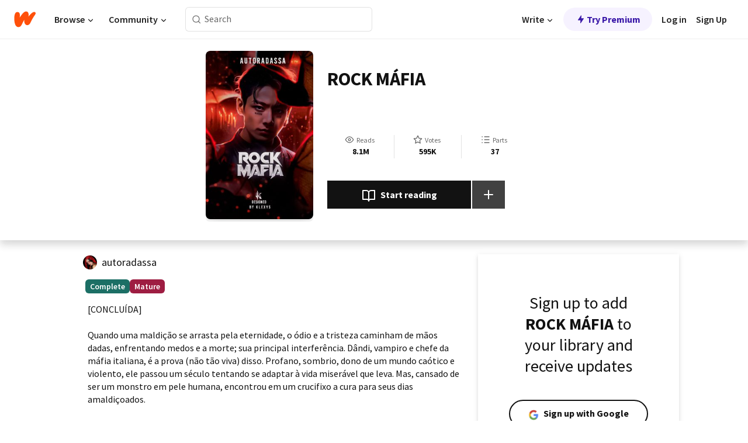

--- FILE ---
content_type: text/html; charset=utf-8
request_url: https://mobile.wattpad.com/story/200287329
body_size: 27890
content:
<!DOCTYPE html><html lang="en-US" dir="ltr"><head><meta charSet="utf-8"/><meta name="viewport" content="width=device-width,initial-scale=1"/><link rel="canonical" href="https://www.wattpad.com/story/200287329-rock-m%C3%A1fia"/><meta name="description" content="[CONCLUÍDA]
Quando uma maldição se arrasta pela eternidade, o ódio e a tristeza caminham de mãos dadas, enfrentando medos e a morte; sua principal interferênci..."/><meta name="keywords" content="jikook,jimin,jungkook,kookmin,mafia,rachas,reencarnação,rock,vampiro,Fanfiction"/><meta name="robots" content="index,follow"/><meta property="fb:pages" content="127093020051"/><meta property="og:title" content="ROCK MÁFIA"/><meta property="og:url" content="https://www.wattpad.com/story/200287329-rock-m%C3%A1fia"/><meta property="og:description" content="[CONCLUÍDA]
Quando uma maldição se arrasta pela eternidade, o ódio e a tristeza caminham de mãos dadas, enfrentando med..."/><meta property="og:image" content="https://img.wattpad.com/cover/200287329-256-k695895.jpg"/><meta property="og:site_name" content="Wattpad"/><title>ROCK MÁFIA - ♰ - Wattpad</title><script type="application/ld+json">{"@context":"http://schema.org","@type":"Article","about":"Fanfiction","author":{"name":"♰","url":"https://www.wattpad.com/user/autoradassa"},"accountablePerson":{"name":"♰","url":"https://www.wattpad.com/user/autoradassa"},"copyrightHolder":{"name":"♰","url":"https://www.wattpad.com/user/autoradassa"},"copyrightYear":"2021","dateCreated":"2021-05-15","datePublished":"2021-05-15","dateModified":"2023-04-30","description":"[CONCLUÍDA]\n\nQuando uma maldição se arrasta pela eternidade, o ódio e a tristeza caminham de mãos dadas, enfrentando medos e a morte; sua principal interferência. Dândi, vampiro e chefe da máfia italiana, é a prova (não tão viva) disso. Profano, sombrio, dono de um mundo caótico e violento, ele passou um século tentando se adaptar à vida miserável que leva. Mas, cansado de ser um monstro em pele humana, encontrou em um crucifixo a cura para seus dias amaldiçoados.\n\nDesde os primórdios, diz-se que, uma vez no Inferno, apenas o diabo pode te salvar. Park Jimin descobre isso no instante em que cruza o olhar com Dândi, despertando sensações do passado que, embora familiares, são estranhas no presente. Elas o lembram de que cem anos não são suficientes para sepultar uma história de amor que ainda espera por seu desfecho. E Jimin sabe: pode reencontrar o amor em Dândi, e a imortalidade dele jamais será capaz de impedir que se apaixonem perdidamente.\n\nMas quando os segredos da maldição vêm à tona, nenhum crucifixo será capaz de salvá-los.\n\nInstagram: autoradassa","commentCount":5178999,"discussionUrl":"https://www.wattpad.com/story/200287329-rock-m%C3%A1fia#story-tabs","genre":"https://www.wattpad.com/stories/fanfiction","headline":"ROCK MÁFIA","inLanguage":"pt_PT","interactionStatistic":8187338,"isAccessibleForFree":true,"isFamilyFriendly":false,"keywords":"jikook,jimin,jungkook,kookmin,mafia,rachas,reencarnação,rock,vampiro,Fanfiction,eBooks,reading,stories,fiction","publisher":{"@type":"Organization","name":"Wattpad","legalName":"Wattpad Corp","foundingDate":"2006","foundingLocation":"Toronto, Ontario, Canada","areaServed":"Global","logo":{"@type":"ImageObject","url":"https://www.wattpad.com/img/logos/wp-logo-orange.png"},"url":"https://www.wattpad.com"},"publishingPrinciples":"https://support.wattpad.com/hc/en-us/articles/200774334-Content-Guidelines","thumbnailUrl":"https://img.wattpad.com/cover/200287329-256-k695895.jpg","typicalAgeRange":"17-","image":"https://img.wattpad.com/cover/200287329-256-k695895.jpg","name":"ROCK MÁFIA","url":"https://www.wattpad.com/story/200287329-rock-m%C3%A1fia","mainEntityOfPage":{"@type":"WebPage","@id":"https://www.wattpad.com/story/200287329-rock-m%C3%A1fia"}}</script><link rel="stylesheet" href="/wp-web-assets/build/css-bundle-BTKLLE7V.css"/><link rel="preload" as="font" href="/wp-web-assets/fonts/Source_Sans_Pro/SourceSansPro-Regular.ttf" crossorigin="anonymous"/><link rel="preload" as="font" href="/wp-web-assets/fonts/Source_Sans_Pro/SourceSansPro-SemiBold.ttf" crossorigin="anonymous"/><link rel="stylesheet" href="/wp-web-assets/build/_assets/fonts-XNHMJ6ZM.css"/><link rel="stylesheet" href="/wp-web-assets/build/_assets/tokens-2GVK43A7.css"/><link rel="stylesheet" href="/wp-web-assets/build/_assets/main-PXKQW5MQ.css"/><link rel="stylesheet" href="/wp-web-assets/build/_assets/react-tooltip-HIHMAPNF.css"/><link rel="stylesheet" href="/wp-web-assets/build/_assets/splide.min-AQNS3YPQ.css"/><script type="text/javascript">window.dataLayer=[];</script><script>window.wattpad={"userCountryCode":"US","testGroups":{"SPECIAL_AD_EXEMPT":false,"USE_IMAGE_MOD":false,"GDPR_ADS_EXPERIENCE":false,"USE_33ACROSS":false,"EXCLUDE_PREBID_PARTNERS":false,"DELAY_ADS":false,"PREBID_BETA":false,"USE_KEVEL":true,"USE_AFP":false,"ADS_IN_WATTPAD_ORIGINALS":true,"IS_IN_MATURE_GATING":false,"IS_SERIES_REDESIGN":true,"IS_FREE_ORIGINALS_EXPERIMENT":true,"IS_WATTYS_SHORTLIST":false,"IS_WRITER_STORY_NEW_MIGRATION":false,"USE_ADS_ELIGIBILITY":true,"IS_PROMOTED_READING_LIST":false,"IS_NEW_UPDATES_PAGE":false,"IS_IN_CHECK_ADS_READINESS":false,"IS_SOCIAL_FEED":false,"IS_STORY_PAGE_REDESIGN":false},"currentUser":null,"deviceType":"desktop","revision":"267c632e707cc161ecbacef8ba7cb386c320e10c","categoryList":{"0":"genre-uncategorized","1":"genre-teen-fiction","2":"genre-poetry","3":"genre-fantasy","4":"genre-romance","5":"genre-science-fiction","6":"genre-fanfiction","7":"genre-humor","8":"genre-mystery-thriller","9":"genre-horror","10":"genre-classics","11":"genre-adventure","12":"genre-paranormal","13":"genre-spiritual","14":"genre-action","16":"genre-non-fiction","17":"genre-short-stories","18":"genre-vampire","19":"genre-random","21":"genre-general-fiction","22":"genre-werewolf","23":"genre-historical-fiction","24":"genre-chick-lit"},"isWpWeb":true,"afpConfig":{"hostAccountId":"pub-9506570645588245"},"canvaApiKey":"gpJZaH8RjnukEBMR5tYrmnsY"}</script><script src="https://accounts.google.com/gsi/client" async="" defer=""></script></head><body class="theme-6"><noscript><iframe src="//www.googletagmanager.com/ns.html?id=GTM-WD9JLB" height="0" width="0" style="display:none;visibility:hidden" title="Needed for jsx-Ally complaint" aria-hidden="true"></iframe></noscript><div id="g_id_onload" data-client_id="819350800788-s42oc45ge5shd8hkimbj2broh7l6j7h6.apps.googleusercontent.com" data-login_uri="https://www.wattpad.com/auth/google-auth?nextUrl=%2Fstory%2F200287329" data-is_one_tap="true" data-cancel_on_tap_outside="false" data-use_fedcm_for_prompt="true"></div><div><header class="_07XRA oUExN"><nav class="gMmKF"><ul class="sGq-H"><li class="Gzeg3"><a class="zIi3k" href="https://www.wattpad.com" title="Wattpad Home" aria-label="Home"><img class="At9TR" src="/wp-web-assets/images/wattpad-logo.svg" alt="Wattpad Logo" data-testid="wp-logo-orange"/></a></li><li class="NkmE9 jDGZF"><div id="discover-dropdown" class="avnzx false KE7WT" data-testid="discover-dropdown"><button class="DMdhq OCdPW">Browse<img class="S1mMa" src="/wp-web-assets/images/wp-chevron-down.svg" alt="" data-testid="wp_chevron_down"/></button></div></li><li class="NkmE9"><div id="community-dropdown" class="avnzx false KE7WT" data-testid="community-dropdown"><button class="DMdhq OCdPW">Community<img class="S1mMa" src="/wp-web-assets/images/wp-chevron-down.svg" alt="" data-testid="wp_chevron_down"/></button></div></li></ul></nav><div class="lXfdp gMmKF"><div class="wDLq1"><form class="VOZUu" action="/getmobile" method="post" role="search" name="search"><button class="_8r2SK U-dRJ" type="submit" aria-label="Search"><svg xmlns="http://www.w3.org/2000/svg" width="15" height="15" viewBox="0 0 15 15" fill="none"><path fill-rule="evenodd" clip-rule="evenodd" d="M1.5999 6.49844C1.5999 3.79224 3.79371 1.59844 6.4999 1.59844C9.2061 1.59844 11.3999 3.79224 11.3999 6.49844C11.3999 9.20463 9.2061 11.3984 6.4999 11.3984C3.79371 11.3984 1.5999 9.20463 1.5999 6.49844ZM6.4999 0.398438C3.13097 0.398438 0.399902 3.1295 0.399902 6.49844C0.399902 9.86737 3.13097 12.5984 6.4999 12.5984C7.99441 12.5984 9.36338 12.061 10.4241 11.1688C10.4515 11.2618 10.5019 11.3494 10.5752 11.4227L13.0501 13.8976C13.2844 14.1319 13.6643 14.1319 13.8986 13.8976C14.133 13.6633 14.133 13.2834 13.8986 13.0491L11.4238 10.5742C11.3504 10.5008 11.2629 10.4505 11.1699 10.423C12.0623 9.36227 12.5999 7.99313 12.5999 6.49844C12.5999 3.1295 9.86884 0.398438 6.4999 0.398438Z" fill="#121212" fill-opacity="0.64"></path></svg></button><input class="_6Hiiv" type="text" placeholder="Search" name="query" autoComplete="off"/></form></div></div><div class="ZFD-B gMmKF"><ul class="sGq-H"><li class="NkmE9 oAArJ"><div id="writer-opportunities-dropdown" class="avnzx false KE7WT" data-testid="writer-opportunities-dropdown"><button class="DMdhq OCdPW">Write<img class="S1mMa" src="/wp-web-assets/images/wp-chevron-down.svg" alt="" data-testid="wp_chevron_down"/></button></div></li><li class="oAArJ"><button class="_5FXgC"><span class="ahwLl"><svg xmlns="http://www.w3.org/2000/svg" width="20" height="20" viewBox="0 0 20 20" fill="none"><path d="M9.38562 11.778L8.95363 16.0545C8.89557 16.6292 9.64434 16.8996 9.96699 16.4205L14.9043 9.08896C15.1528 8.72003 14.8884 8.2233 14.4436 8.2233H10.6144L11.0464 3.94683C11.1044 3.37214 10.3557 3.10166 10.033 3.58077L5.09567 10.9123C4.84721 11.2813 5.11159 11.778 5.55639 11.778H9.38562Z" fill="var(--ds-base-2-60)"></path></svg></span>Try Premium</button></li></ul><div class="YJeR-"><ul class="At9TR sGq-H"><li class="T7-fP NkmE9"><button class="Rer7C transparent-button iUT2X">Log in</button></li><li class="NkmE9"><button class="Rer7C transparent-button iUT2X">Sign Up</button></li></ul><a href="https://www.wattpad.com/login" rel="noopener noreferrer" class="ab56F"><button class="undefined "><svg width="16" height="16" viewBox="0 0 24 24" fill="none" stroke="#6f6f6f" stroke-width="2" aria-hidden="true" stroke-linecap="round" stroke-linejoin="round"><path d="M20 21v-2a4 4 0 0 0-4-4H8a4 4 0 0 0-4 4v2"></path><circle cx="12" cy="7" r="4"></circle></svg></button></a></div></div><nav data-testid="mobile-header" class="LGHtv"><div class="LMr2z"><a class="_6tefj" href="https://www.wattpad.com" aria-label="Home"><img class="zIi3k" width="32" height="25" src="/wp-web-assets/images/wattpad-logo.svg" alt="Wattpad Logo" data-testid="logo"/></a><a class="_6tefj" href="https://www.wattpad.com/search" data-testid="search" aria-label="Search"><img src="/wp-web-assets/images/wp-search.svg" alt=""/></a></div></nav></header></div><div class="wE73O" data-testid="story-details-page"><div class="d7R1Y"><div class="_4Rj99"><div class="coverWrapper__t2Ve8" data-testid="cover"><img class="cover__BlyZa" src="https://img.wattpad.com/cover/200287329-256-k695895.jpg" alt="Story cover for ROCK MÁFIA by autoradassa" data-testid="image"/></div></div><div class="Qm-Xt"><div class="-ydhR"><div class="gF-N5">ROCK MÁFIA</div></div><div class="YPkBj"><div class="Sz3nA"><img src="https://img.wattpad.com/useravatar/autoradassa.128.101372.jpg" aria-hidden="true" alt="" class="avatar__Ygp0_ avatar_sm__zq5iO"/><div class="af6dp"><a href="https://www.wattpad.com/user/autoradassa" aria-label="by autoradassa. Tap to go to the author&#x27;s profile page." class="SjGa2">autoradassa</a></div></div></div><div class="SFcPk"><ul class="n0iXe"><li class="_0jt-y"><div class="uG9U1"><svg width="16" height="16" fill="none" xmlns="http://www.w3.org/2000/svg" viewBox="0 0 24 24" role="img" aria-labelledby="" aria-hidden="false"><title id="">WpView</title><path d="M1.82 10.357c-.353.545-.594.975-.723 1.233a.916.916 0 0 0 0 .82c.129.258.37.688.723 1.233a18.78 18.78 0 0 0 2.063 2.65C6.19 18.754 8.902 20.25 12 20.25c3.098 0 5.81-1.497 8.117-3.956a18.784 18.784 0 0 0 2.063-2.65c.352-.546.594-.976.723-1.234a.916.916 0 0 0 0-.82c-.129-.258-.37-.688-.723-1.233a18.786 18.786 0 0 0-2.063-2.65C17.81 5.246 15.098 3.75 12 3.75c-3.098 0-5.81 1.496-8.117 3.956a18.782 18.782 0 0 0-2.063 2.65Zm3.4 4.683A16.969 16.969 0 0 1 2.963 12a16.97 16.97 0 0 1 2.259-3.04C7.21 6.837 9.484 5.585 12 5.585c2.517 0 4.788 1.253 6.78 3.377A16.973 16.973 0 0 1 21.037 12a16.97 16.97 0 0 1-2.259 3.04c-1.99 2.122-4.262 3.376-6.779 3.376-2.516 0-4.788-1.254-6.78-3.377Z" fill="#121212"></path><path d="M8.333 12a3.667 3.667 0 1 0 7.334 0 3.667 3.667 0 0 0-7.334 0Zm5.5 0a1.833 1.833 0 1 1-3.666 0 1.833 1.833 0 0 1 3.666 0Z" fill="#121212"></path></svg><span class="_6picm" aria-hidden="true">Reads</span></div><span class="sr-only">Reads 8,187,338</span><div class="stats-value"><div aria-hidden="true" data-testid="stats-value-container"><div data-tip="8,187,338" data-tooltip-id="story-stat-tooltip" data-tooltip-html="8,187,338" data-testid="tooltip"><span class="sr-only">8,187,338</span><span class="_5TZHL ixBb9" aria-hidden="true" data-testid="stats-value">8.1M</span></div></div></div></li><li class="_0jt-y"><div class="uG9U1"><svg width="16" height="16" fill="none" xmlns="http://www.w3.org/2000/svg" viewBox="0 0 24 24" role="img" aria-labelledby="" aria-hidden="false"><title id="">WpVote</title><path d="M9.807 8.703a1 1 0 0 1-.752.547l-4.907.717 3.55 3.457a1 1 0 0 1 .288.885l-.838 4.883 4.386-2.307a1 1 0 0 1 .931 0l4.387 2.307-.838-4.883a1 1 0 0 1 .288-.885l3.55-3.457-4.907-.717a1 1 0 0 1-.752-.547L12 4.259 9.807 8.703ZM8.246 7.347l2.857-5.79a1 1 0 0 1 1.794 0l2.857 5.79 6.39.934a1 1 0 0 1 .554 1.705l-4.624 4.503 1.091 6.362a1 1 0 0 1-1.45 1.054L12 18.9l-5.715 3.005a1 1 0 0 1-1.45-1.054l1.09-6.361-4.623-4.504a1 1 0 0 1 .553-1.705l6.39-.934Z" fill="#121212"></path></svg><span class="_6picm" aria-hidden="true">Votes</span></div><span class="sr-only">Votes 595,157</span><div class="stats-value"><div aria-hidden="true" data-testid="stats-value-container"><div data-tip="595,157" data-tooltip-id="story-stat-tooltip" data-tooltip-html="595,157" data-testid="tooltip"><span class="sr-only">595,157</span><span class="_5TZHL ixBb9" aria-hidden="true" data-testid="stats-value">595K</span></div></div></div></li><li class="_0jt-y"><div class="uG9U1"><svg width="16" height="16" fill="none" xmlns="http://www.w3.org/2000/svg" viewBox="0 0 24 24" role="img" aria-labelledby="" aria-hidden="false"><title id="">WpPart</title><path d="M8.25 4.5c0 .69.56 1.25 1.25 1.25h11.25a1.25 1.25 0 1 0 0-2.5H9.5c-.69 0-1.25.56-1.25 1.25ZM3.25 5.75a1.25 1.25 0 1 0 0-2.5 1.25 1.25 0 0 0 0 2.5ZM4.5 12A1.25 1.25 0 1 1 2 12a1.25 1.25 0 0 1 2.5 0ZM4.5 19.5a1.25 1.25 0 1 1-2.5 0 1.25 1.25 0 0 1 2.5 0ZM8.25 12c0 .69.56 1.25 1.25 1.25h11.25a1.25 1.25 0 1 0 0-2.5H9.5c-.69 0-1.25.56-1.25 1.25ZM9.5 20.75a1.25 1.25 0 1 1 0-2.5h11.25a1.25 1.25 0 0 1 0 2.5H9.5Z" fill="#121212"></path></svg><span class="_6picm" aria-hidden="true">Parts</span></div><span class="sr-only">Parts 37</span><div class="stats-value"><div aria-hidden="true" data-testid="stats-value-container"><div data-tip="37" data-tooltip-id="story-stat-tooltip" data-tooltip-html="37" data-testid="tooltip"><span class="sr-only">37</span><span class="_5TZHL ixBb9" aria-hidden="true" data-testid="stats-value">37</span></div></div></div></li></ul></div><div class="B-FR9"></div><div class="DvIFF"><div class=""><div class="poCqz"><button class="_4uQ4i" aria-label="Start reading"><svg width="24" height="24" fill="none" xmlns="http://www.w3.org/2000/svg" viewBox="0 0 24 24" role="img" aria-labelledby="" aria-hidden="false"><title id="">WpRead</title><path d="M2 2a1 1 0 0 0-1 1v15a1 1 0 0 0 1 1h7a2 2 0 0 1 2 2 1 1 0 1 0 2 0 2 2 0 0 1 2-2h7a1 1 0 0 0 1-1V3a1 1 0 0 0-1-1h-6a5 5 0 0 0-4 2 5 5 0 0 0-4-2H2Zm11 15.536V7a3 3 0 0 1 3-3h5v13h-6a4 4 0 0 0-2 .536Zm-2 0A4 4 0 0 0 9 17H3V4h5a3 3 0 0 1 3 3v10.536Z" fill="#121212"></path></svg>Start reading</button><div class="yyH-R"><button aria-label="Add story to..." class="q-KBX" aria-disabled="true" tabindex="-1"><svg width="24" height="24" viewBox="0 0 24 24" fill="none" stroke="var(--ds-neutral-00)" stroke-width="2" aria-hidden="true" stroke-linecap="round" stroke-linejoin="round"><g><line x1="12" y1="5" x2="12" y2="19"></line><line x1="5" y1="12" x2="19" y2="12"></line></g></svg></button></div></div></div></div></div></div><div class="yxqu6"><div class="xUdRs"><div class="_1hSgk"><ul class="n0iXe"><li class="_0jt-y"><div class="uG9U1"><svg width="16" height="16" fill="none" xmlns="http://www.w3.org/2000/svg" viewBox="0 0 24 24" role="img" aria-labelledby="" aria-hidden="false"><title id="">WpView</title><path d="M1.82 10.357c-.353.545-.594.975-.723 1.233a.916.916 0 0 0 0 .82c.129.258.37.688.723 1.233a18.78 18.78 0 0 0 2.063 2.65C6.19 18.754 8.902 20.25 12 20.25c3.098 0 5.81-1.497 8.117-3.956a18.784 18.784 0 0 0 2.063-2.65c.352-.546.594-.976.723-1.234a.916.916 0 0 0 0-.82c-.129-.258-.37-.688-.723-1.233a18.786 18.786 0 0 0-2.063-2.65C17.81 5.246 15.098 3.75 12 3.75c-3.098 0-5.81 1.496-8.117 3.956a18.782 18.782 0 0 0-2.063 2.65Zm3.4 4.683A16.969 16.969 0 0 1 2.963 12a16.97 16.97 0 0 1 2.259-3.04C7.21 6.837 9.484 5.585 12 5.585c2.517 0 4.788 1.253 6.78 3.377A16.973 16.973 0 0 1 21.037 12a16.97 16.97 0 0 1-2.259 3.04c-1.99 2.122-4.262 3.376-6.779 3.376-2.516 0-4.788-1.254-6.78-3.377Z" fill="#121212"></path><path d="M8.333 12a3.667 3.667 0 1 0 7.334 0 3.667 3.667 0 0 0-7.334 0Zm5.5 0a1.833 1.833 0 1 1-3.666 0 1.833 1.833 0 0 1 3.666 0Z" fill="#121212"></path></svg><span class="_6picm" aria-hidden="true">Reads</span></div><span class="sr-only">Reads 8,187,338</span><div class="stats-value"><div aria-hidden="true" data-testid="stats-value-container"><div data-tip="8,187,338" data-tooltip-id="story-stat-tooltip" data-tooltip-html="8,187,338" data-testid="tooltip"><span class="sr-only">8,187,338</span><span class="_5TZHL ixBb9" aria-hidden="true" data-testid="stats-value">8.1M</span></div></div></div></li><li class="_0jt-y"><div class="uG9U1"><svg width="16" height="16" fill="none" xmlns="http://www.w3.org/2000/svg" viewBox="0 0 24 24" role="img" aria-labelledby="" aria-hidden="false"><title id="">WpVote</title><path d="M9.807 8.703a1 1 0 0 1-.752.547l-4.907.717 3.55 3.457a1 1 0 0 1 .288.885l-.838 4.883 4.386-2.307a1 1 0 0 1 .931 0l4.387 2.307-.838-4.883a1 1 0 0 1 .288-.885l3.55-3.457-4.907-.717a1 1 0 0 1-.752-.547L12 4.259 9.807 8.703ZM8.246 7.347l2.857-5.79a1 1 0 0 1 1.794 0l2.857 5.79 6.39.934a1 1 0 0 1 .554 1.705l-4.624 4.503 1.091 6.362a1 1 0 0 1-1.45 1.054L12 18.9l-5.715 3.005a1 1 0 0 1-1.45-1.054l1.09-6.361-4.623-4.504a1 1 0 0 1 .553-1.705l6.39-.934Z" fill="#121212"></path></svg><span class="_6picm" aria-hidden="true">Votes</span></div><span class="sr-only">Votes 595,157</span><div class="stats-value"><div aria-hidden="true" data-testid="stats-value-container"><div data-tip="595,157" data-tooltip-id="story-stat-tooltip" data-tooltip-html="595,157" data-testid="tooltip"><span class="sr-only">595,157</span><span class="_5TZHL ixBb9" aria-hidden="true" data-testid="stats-value">595K</span></div></div></div></li><li class="_0jt-y"><div class="uG9U1"><svg width="16" height="16" fill="none" xmlns="http://www.w3.org/2000/svg" viewBox="0 0 24 24" role="img" aria-labelledby="" aria-hidden="false"><title id="">WpPart</title><path d="M8.25 4.5c0 .69.56 1.25 1.25 1.25h11.25a1.25 1.25 0 1 0 0-2.5H9.5c-.69 0-1.25.56-1.25 1.25ZM3.25 5.75a1.25 1.25 0 1 0 0-2.5 1.25 1.25 0 0 0 0 2.5ZM4.5 12A1.25 1.25 0 1 1 2 12a1.25 1.25 0 0 1 2.5 0ZM4.5 19.5a1.25 1.25 0 1 1-2.5 0 1.25 1.25 0 0 1 2.5 0ZM8.25 12c0 .69.56 1.25 1.25 1.25h11.25a1.25 1.25 0 1 0 0-2.5H9.5c-.69 0-1.25.56-1.25 1.25ZM9.5 20.75a1.25 1.25 0 1 1 0-2.5h11.25a1.25 1.25 0 0 1 0 2.5H9.5Z" fill="#121212"></path></svg><span class="_6picm" aria-hidden="true">Parts</span></div><span class="sr-only">Parts 37</span><div class="stats-value"><div aria-hidden="true" data-testid="stats-value-container"><div data-tip="37" data-tooltip-id="story-stat-tooltip" data-tooltip-html="37" data-testid="tooltip"><span class="sr-only">37</span><span class="_5TZHL ixBb9" aria-hidden="true" data-testid="stats-value">37</span></div></div></div></li></ul></div><div class="bR7B3"></div><div data-testid="story-badges"><div class="_5g5R0"><div class="Sz3nA"><img src="https://img.wattpad.com/useravatar/autoradassa.128.101372.jpg" aria-hidden="true" alt="" class="avatar__Ygp0_ avatar_sm__zq5iO"/><div class="af6dp"><a href="https://www.wattpad.com/user/autoradassa" aria-label="by autoradassa. Tap to go to the author&#x27;s profile page." class="SjGa2">autoradassa</a></div></div></div><div class="dHyYa"><div class="_2-rOR" data-tooltip-id="badge-tooltip" data-tooltip-html="First published
    &lt;strong&gt;Sep 12, 2019&lt;/strong&gt;" data-for="publish-date" aria-describedby="publish-date" aria-hidden="true" data-testid="completed-tag"><div class="pill__pziVI solid-variant__RGER9 default-size__BJ5Po base-3-accent__Xrbrb square-shape__V66Yy gap-for-default-pill__d6nVx"><span class="typography-label-small-semi">Complete</span></div></div><span class="sr-only">Complete, First published Sep 12, 2019</span><div class="_2-rOR" data-testid="ismature-tag"><div class="pill__pziVI solid-variant__RGER9 default-size__BJ5Po base-4-accent__JqbdI square-shape__V66Yy gap-for-default-pill__d6nVx"><span class="typography-label-small-semi">Mature</span></div></div></div></div><div class="CEEJt yIE4y"><div class="yl-VP" data-testid="tag-carousel"><a class="no-text-decoration-on-focus no-text-decoration-on-hover XZbAz pill__pziVI light-variant__fymht default-size__BJ5Po default-accent__YcamO square-shape__V66Yy clickable__llABU gap-for-default-pill__d6nVx" href="https://www.wattpad.com/stories/jikook"><span class="typography-label-small-semi">jikook</span></a><a class="no-text-decoration-on-focus no-text-decoration-on-hover XZbAz pill__pziVI light-variant__fymht default-size__BJ5Po default-accent__YcamO square-shape__V66Yy clickable__llABU gap-for-default-pill__d6nVx" href="https://www.wattpad.com/stories/jimin"><span class="typography-label-small-semi">jimin</span></a><a class="no-text-decoration-on-focus no-text-decoration-on-hover XZbAz pill__pziVI light-variant__fymht default-size__BJ5Po default-accent__YcamO square-shape__V66Yy clickable__llABU gap-for-default-pill__d6nVx" href="https://www.wattpad.com/stories/jungkook"><span class="typography-label-small-semi">jungkook</span></a><a class="no-text-decoration-on-focus no-text-decoration-on-hover XZbAz pill__pziVI light-variant__fymht default-size__BJ5Po default-accent__YcamO square-shape__V66Yy clickable__llABU gap-for-default-pill__d6nVx" href="https://www.wattpad.com/stories/kookmin"><span class="typography-label-small-semi">kookmin</span></a><a class="no-text-decoration-on-focus no-text-decoration-on-hover XZbAz pill__pziVI light-variant__fymht default-size__BJ5Po default-accent__YcamO square-shape__V66Yy clickable__llABU gap-for-default-pill__d6nVx" href="https://www.wattpad.com/stories/mafia"><span class="typography-label-small-semi">mafia</span></a><a class="no-text-decoration-on-focus no-text-decoration-on-hover XZbAz pill__pziVI light-variant__fymht default-size__BJ5Po default-accent__YcamO square-shape__V66Yy clickable__llABU gap-for-default-pill__d6nVx" href="https://www.wattpad.com/stories/rachas"><span class="typography-label-small-semi">rachas</span></a><a class="no-text-decoration-on-focus no-text-decoration-on-hover XZbAz pill__pziVI light-variant__fymht default-size__BJ5Po default-accent__YcamO square-shape__V66Yy clickable__llABU gap-for-default-pill__d6nVx" href="https://www.wattpad.com/stories/reencarnação"><span class="typography-label-small-semi">reencarnação</span></a><a class="no-text-decoration-on-focus no-text-decoration-on-hover XZbAz pill__pziVI light-variant__fymht default-size__BJ5Po default-accent__YcamO square-shape__V66Yy clickable__llABU gap-for-default-pill__d6nVx" href="https://www.wattpad.com/stories/rock"><span class="typography-label-small-semi">rock</span></a><a class="no-text-decoration-on-focus no-text-decoration-on-hover XZbAz pill__pziVI light-variant__fymht default-size__BJ5Po default-accent__YcamO square-shape__V66Yy clickable__llABU gap-for-default-pill__d6nVx" href="https://www.wattpad.com/stories/vampiro"><span class="typography-label-small-semi">vampiro</span></a></div></div><div class="glL-c"><pre class="mpshL _6pPkw">[CONCLUÍDA]

Quando uma maldição se arrasta pela eternidade, o ódio e a tristeza caminham de mãos dadas, enfrentando medos e a morte; sua principal interferência. Dândi, vampiro e chefe da máfia italiana, é a prova (não tão viva) disso. Profano, sombrio, dono de um mundo caótico e violento, ele passou um século tentando se adaptar à vida miserável que leva. Mas, cansado de ser um monstro em pele humana, encontrou em um crucifixo a cura para seus dias amaldiçoados.

Desde os primórdios, diz-se que, uma vez no Inferno, apenas o diabo pode te salvar. Park Jimin descobre isso no instante em que cruza o olhar com Dândi, despertando sensações do passado que, embora familiares, são estranhas no presente. Elas o lembram de que cem anos não são suficientes para sepultar uma história de amor que ainda espera por seu desfecho. E Jimin sabe: pode reencontrar o amor em Dândi, e a imortalidade dele jamais será capaz de impedir que se apaixonem perdidamente.

Mas quando os segredos da maldição vêm à tona, nenhum crucifixo será capaz de salvá-los.

Instagram: autoradassa<div class="DxZKg" data-testid="copyright"><span class="JP3pz" aria-hidden="true"></span>All Rights Reserved</div></pre><div class="UKpi5"><button class="b6GrN">Read more</button></div></div><div class="F8LJw"><div class="aVlTH I3p30"><div class="yl-VP" data-testid="tag-carousel"><a class="no-text-decoration-on-focus no-text-decoration-on-hover XZbAz pill__pziVI light-variant__fymht default-size__BJ5Po default-accent__YcamO square-shape__V66Yy clickable__llABU gap-for-default-pill__d6nVx" href="https://www.wattpad.com/stories/jikook"><span class="typography-label-small-semi">jikook</span></a><a class="no-text-decoration-on-focus no-text-decoration-on-hover XZbAz pill__pziVI light-variant__fymht default-size__BJ5Po default-accent__YcamO square-shape__V66Yy clickable__llABU gap-for-default-pill__d6nVx" href="https://www.wattpad.com/stories/jimin"><span class="typography-label-small-semi">jimin</span></a><a class="no-text-decoration-on-focus no-text-decoration-on-hover XZbAz pill__pziVI light-variant__fymht default-size__BJ5Po default-accent__YcamO square-shape__V66Yy clickable__llABU gap-for-default-pill__d6nVx" href="https://www.wattpad.com/stories/jungkook"><span class="typography-label-small-semi">jungkook</span></a><a class="no-text-decoration-on-focus no-text-decoration-on-hover XZbAz pill__pziVI light-variant__fymht default-size__BJ5Po default-accent__YcamO square-shape__V66Yy clickable__llABU gap-for-default-pill__d6nVx" href="https://www.wattpad.com/stories/kookmin"><span class="typography-label-small-semi">kookmin</span></a><a class="no-text-decoration-on-focus no-text-decoration-on-hover XZbAz pill__pziVI light-variant__fymht default-size__BJ5Po default-accent__YcamO square-shape__V66Yy clickable__llABU gap-for-default-pill__d6nVx" href="https://www.wattpad.com/stories/mafia"><span class="typography-label-small-semi">mafia</span></a><a class="no-text-decoration-on-focus no-text-decoration-on-hover XZbAz pill__pziVI light-variant__fymht default-size__BJ5Po default-accent__YcamO square-shape__V66Yy clickable__llABU gap-for-default-pill__d6nVx" href="https://www.wattpad.com/stories/rachas"><span class="typography-label-small-semi">rachas</span></a><a class="no-text-decoration-on-focus no-text-decoration-on-hover XZbAz pill__pziVI light-variant__fymht default-size__BJ5Po default-accent__YcamO square-shape__V66Yy clickable__llABU gap-for-default-pill__d6nVx" href="https://www.wattpad.com/stories/reencarnação"><span class="typography-label-small-semi">reencarnação</span></a><a class="no-text-decoration-on-focus no-text-decoration-on-hover XZbAz pill__pziVI light-variant__fymht default-size__BJ5Po default-accent__YcamO square-shape__V66Yy clickable__llABU gap-for-default-pill__d6nVx" href="https://www.wattpad.com/stories/rock"><span class="typography-label-small-semi">rock</span></a><a class="no-text-decoration-on-focus no-text-decoration-on-hover XZbAz pill__pziVI light-variant__fymht default-size__BJ5Po default-accent__YcamO square-shape__V66Yy clickable__llABU gap-for-default-pill__d6nVx" href="https://www.wattpad.com/stories/vampiro"><span class="typography-label-small-semi">vampiro</span></a></div></div></div><div class="_01L-d"><div class="pPt69" data-testid="toc"><div class="_4dm37">Table of contents</div><div class="Y26Ib"><ul aria-label="story-parts"><li class=""><a href="https://www.wattpad.com/783415097-rock-m%C3%A1fia-aviso" class="_6qJpE"><div class="vbUDq"><div class="o7jpT"><div class="a2GDZ" data-testid="new-part-icon"></div><div class="wpYp-">Aviso.</div></div><div class="f0I9e"></div></div><div class="bSGSB">Sat, May 15, 2021</div></a></li><li class=""><a href="https://www.wattpad.com/783424742-rock-m%C3%A1fia-playlist" class="_6qJpE"><div class="vbUDq"><div class="o7jpT"><div class="a2GDZ" data-testid="new-part-icon"></div><div class="wpYp-">Playlist.</div></div><div class="f0I9e"></div></div><div class="bSGSB">Sat, May 15, 2021</div></a></li><li class=""><a href="https://www.wattpad.com/791488663-rock-m%C3%A1fia-1-a-m%C3%BAsica-come%C3%A7a" class="_6qJpE"><div class="vbUDq"><div class="o7jpT"><div class="a2GDZ" data-testid="new-part-icon"></div><div class="wpYp-">1. A música começa. </div></div><div class="f0I9e"></div></div><div class="bSGSB">Sat, May 15, 2021</div></a></li><li class=""><a href="https://www.wattpad.com/799137166-rock-m%C3%A1fia-2-a-m%C3%BAsica-incomoda" class="_6qJpE"><div class="vbUDq"><div class="o7jpT"><div class="a2GDZ" data-testid="new-part-icon"></div><div class="wpYp-">2. A música incomoda. </div></div><div class="f0I9e"></div></div><div class="bSGSB">Sat, May 15, 2021</div></a></li><li class=""><a href="https://www.wattpad.com/810927800-rock-m%C3%A1fia-3-o-estranho-chama" class="_6qJpE"><div class="vbUDq"><div class="o7jpT"><div class="a2GDZ" data-testid="new-part-icon"></div><div class="wpYp-">3. O estranho chama.</div></div><div class="f0I9e"></div></div><div class="bSGSB">Sat, May 15, 2021</div></a></li><li class=""><a href="https://www.wattpad.com/834307046-rock-m%C3%A1fia-4-d%C3%A2ndi" class="_6qJpE"><div class="vbUDq"><div class="o7jpT"><div class="a2GDZ" data-testid="new-part-icon"></div><div class="wpYp-">4. Dândi.</div></div><div class="f0I9e"></div></div><div class="bSGSB">Sat, May 15, 2021</div></a></li><li class=""><a href="https://www.wattpad.com/846849725-rock-m%C3%A1fia-5-bon%C3%A9-rosa" class="_6qJpE"><div class="vbUDq"><div class="o7jpT"><div class="a2GDZ" data-testid="new-part-icon"></div><div class="wpYp-">5. Boné rosa.</div></div><div class="f0I9e"></div></div><div class="bSGSB">Sat, May 15, 2021</div></a></li><li class=""><a href="https://www.wattpad.com/865157454-rock-m%C3%A1fia-6-pr%C3%ADncipe-encantado-com-um-lado" class="_6qJpE"><div class="vbUDq"><div class="o7jpT"><div class="a2GDZ" data-testid="new-part-icon"></div><div class="wpYp-">6. Príncipe encantado com um lado obscuro.</div></div><div class="f0I9e"></div></div><div class="bSGSB">Sat, May 15, 2021</div></a></li><li class=""><a href="https://www.wattpad.com/871445269-rock-m%C3%A1fia-7-o-in%C3%ADcio-de-uma-nova-era" class="_6qJpE"><div class="vbUDq"><div class="o7jpT"><div class="a2GDZ" data-testid="new-part-icon"></div><div class="wpYp-">7. O início de uma nova era.</div></div><div class="f0I9e"></div></div><div class="bSGSB">Sat, May 15, 2021</div></a></li><li class=""><a href="https://www.wattpad.com/883509705-rock-m%C3%A1fia-8-borboletas-pretas-e-d%C3%A9j%C3%A0-vu" class="_6qJpE"><div class="vbUDq"><div class="o7jpT"><div class="a2GDZ" data-testid="new-part-icon"></div><div class="wpYp-">8. Borboletas pretas e Déjà Vu.</div></div><div class="f0I9e"></div></div><div class="bSGSB">Sat, May 15, 2021</div></a></li><li class=""><a href="https://www.wattpad.com/905551549-rock-m%C3%A1fia-9-arrepios-a-cem-graus-de-temperatura" class="_6qJpE"><div class="vbUDq"><div class="o7jpT"><div class="a2GDZ" data-testid="new-part-icon"></div><div class="wpYp-">9. Arrepios a cem graus de temperatura.</div></div><div class="f0I9e"></div></div><div class="bSGSB">Sat, May 15, 2021</div></a></li><li class=""><a href="https://www.wattpad.com/926052503-rock-m%C3%A1fia-10-per-secoli-e-secoli-amen" class="_6qJpE"><div class="vbUDq"><div class="o7jpT"><div class="a2GDZ" data-testid="new-part-icon"></div><div class="wpYp-">10. Per secoli e secoli, amen.</div></div><div class="f0I9e"></div></div><div class="bSGSB">Sat, May 15, 2021</div></a></li><li class=""><a href="https://www.wattpad.com/946686906-rock-m%C3%A1fia-11-estrelas-ao-redor-de-cicatrizes" class="_6qJpE"><div class="vbUDq"><div class="o7jpT"><div class="a2GDZ" data-testid="new-part-icon"></div><div class="wpYp-">11. Estrelas ao redor de cicatrizes.</div></div><div class="f0I9e"></div></div><div class="bSGSB">Sat, May 15, 2021</div></a></li><li class=""><a href="https://www.wattpad.com/966525902-rock-m%C3%A1fia-12-queima-me-com-vermelho-ardente" class="_6qJpE"><div class="vbUDq"><div class="o7jpT"><div class="a2GDZ" data-testid="new-part-icon"></div><div class="wpYp-">12. Queima-me com vermelho ardente.</div></div><div class="f0I9e"></div></div><div class="bSGSB">Sat, May 15, 2021</div></a></li><li class=""><a href="https://www.wattpad.com/981509095-rock-m%C3%A1fia-13-noite-de-rock-na-rock" class="_6qJpE"><div class="vbUDq"><div class="o7jpT"><div class="a2GDZ" data-testid="new-part-icon"></div><div class="wpYp-">13. Noite de rock na Rock.</div></div><div class="f0I9e"></div></div><div class="bSGSB">Sat, May 15, 2021</div></a></li><li class=""><a href="https://www.wattpad.com/995268713-rock-m%C3%A1fia-14-a-lenda-do-escapismo" class="_6qJpE"><div class="vbUDq"><div class="o7jpT"><div class="a2GDZ" data-testid="new-part-icon"></div><div class="wpYp-">14. A lenda do escapismo.</div></div><div class="f0I9e"></div></div><div class="bSGSB">Sat, May 15, 2021</div></a></li><li class=""><a href="https://www.wattpad.com/1009541488-rock-m%C3%A1fia-15-%C3%A8-un%27estate-crudele-con-te" class="_6qJpE"><div class="vbUDq"><div class="o7jpT"><div class="a2GDZ" data-testid="new-part-icon"></div><div class="wpYp-">15. È un&#x27;estate crudele con te.</div></div><div class="f0I9e"></div></div><div class="bSGSB">Sat, May 15, 2021</div></a></li><li class=""><a href="https://www.wattpad.com/1039665206-rock-m%C3%A1fia-16-e-feito-de-estrelas" class="_6qJpE"><div class="vbUDq"><div class="o7jpT"><div class="a2GDZ" data-testid="new-part-icon"></div><div class="wpYp-">16. (E)feito de estrelas.</div></div><div class="f0I9e"></div></div><div class="bSGSB">Sat, May 15, 2021</div></a></li><li class=""><a href="https://www.wattpad.com/1064555609-rock-m%C3%A1fia-16%2B1-a-m%C3%BAsica-beija-a-alma-adormecida" class="_6qJpE"><div class="vbUDq"><div class="o7jpT"><div class="a2GDZ" data-testid="new-part-icon"></div><div class="wpYp-">16+1: A música beija a alma adormecida.</div></div><div class="f0I9e"></div></div><div class="bSGSB">Sat, May 15, 2021</div></a></li><li class=""><a href="https://www.wattpad.com/1078160491-rock-m%C3%A1fia-18-a-desordem-que-%C3%A9-voc%C3%AA" class="_6qJpE"><div class="vbUDq"><div class="o7jpT"><div class="a2GDZ" data-testid="new-part-icon"></div><div class="wpYp-">18. A desordem que é você.</div></div><div class="f0I9e"></div></div><div class="bSGSB">Sun, May 30, 2021</div></a></li><li class=""><a href="https://www.wattpad.com/1094682073-rock-m%C3%A1fia-19-aquele-que-deveria-estar-morto" class="_6qJpE"><div class="vbUDq"><div class="o7jpT"><div class="a2GDZ" data-testid="new-part-icon"></div><div class="wpYp-">19. Aquele que deveria estar morto.</div></div><div class="f0I9e"></div></div><div class="bSGSB">Sat, Jul 3, 2021</div></a></li><li class=""><a href="https://www.wattpad.com/1115066087-rock-m%C3%A1fia-20-daniel-mancini-vitale" class="_6qJpE"><div class="vbUDq"><div class="o7jpT"><div class="a2GDZ" data-testid="new-part-icon"></div><div class="wpYp-">20. Daniel Mancini Vitale.</div></div><div class="f0I9e"></div></div><div class="bSGSB">Fri, Aug 13, 2021</div></a></li><li class=""><a href="https://www.wattpad.com/1130940846-rock-m%C3%A1fia-21-a-m%C3%BAsica-tocada-na-%C3%B3pera-anuncia" class="_6qJpE"><div class="vbUDq"><div class="o7jpT"><div class="a2GDZ" data-testid="new-part-icon"></div><div class="wpYp-">21. A música tocada na ópera anuncia: fantasmas sorriem.</div></div><div class="f0I9e"></div></div><div class="bSGSB">Fri, Sep 17, 2021</div></a></li><li class=""><a href="https://www.wattpad.com/1131455434-rock-m%C3%A1fia-22-areia-movedi%C3%A7a-de-textura-d%C3%A2ndi" class="_6qJpE"><div class="vbUDq"><div class="o7jpT"><div class="a2GDZ" data-testid="new-part-icon"></div><div class="wpYp-">22. Areia movediça de textura Dândi.</div></div><div class="f0I9e"></div></div><div class="bSGSB">Sat, Sep 18, 2021</div></a></li><li class=""><a href="https://www.wattpad.com/1140310241-rock-m%C3%A1fia-23-o-lago-e-a-profundidade-de-suas" class="_6qJpE"><div class="vbUDq"><div class="o7jpT"><div class="a2GDZ" data-testid="new-part-icon"></div><div class="wpYp-">23. O lago e a profundidade de suas memórias.</div></div><div class="f0I9e"></div></div><div class="bSGSB">Sun, Oct 10, 2021</div></a></li><li class=""><a href="https://www.wattpad.com/1153590273-rock-m%C3%A1fia-24-essa-estrada-tem-via-de-m%C3%A3o-dupla" class="_6qJpE"><div class="vbUDq"><div class="o7jpT"><div class="a2GDZ" data-testid="new-part-icon"></div><div class="wpYp-">24. Essa estrada tem via de mão dupla traiçoeira.</div></div><div class="f0I9e"></div></div><div class="bSGSB">Fri, Nov 12, 2021</div></a></li><li class=""><a href="https://www.wattpad.com/1167620418-rock-m%C3%A1fia-25-e-desde-ent%C3%A3o-sou-porque-tu-%C3%A9s" class="_6qJpE"><div class="vbUDq"><div class="o7jpT"><div class="a2GDZ" data-testid="new-part-icon"></div><div class="wpYp-">25. E desde então, sou porque tu és.</div></div><div class="f0I9e"></div></div><div class="bSGSB">Sat, Dec 18, 2021</div></a></li><li class=""><a href="https://www.wattpad.com/1177192262-rock-m%C3%A1fia-26-vermelho-ardente" class="_6qJpE"><div class="vbUDq"><div class="o7jpT"><div class="a2GDZ" data-testid="new-part-icon"></div><div class="wpYp-">26. Vermelho Ardente.</div></div><div class="f0I9e"></div></div><div class="bSGSB">Sun, Jan 9, 2022</div></a></li><li class=""><a href="https://www.wattpad.com/1188174670-rock-m%C3%A1fia-27-amor-de-exist%C3%AAncias" class="_6qJpE"><div class="vbUDq"><div class="o7jpT"><div class="a2GDZ" data-testid="new-part-icon"></div><div class="wpYp-">27. Amor de existências.</div></div><div class="f0I9e"></div></div><div class="bSGSB">Fri, Feb 4, 2022</div></a></li><li class=""><a href="https://www.wattpad.com/1199980004-rock-m%C3%A1fia-28-traga-o-vinho-eu-levarei-as" class="_6qJpE"><div class="vbUDq"><div class="o7jpT"><div class="a2GDZ" data-testid="new-part-icon"></div><div class="wpYp-">28. Traga o vinho, eu levarei as recordações.</div></div><div class="f0I9e"></div></div><div class="bSGSB">Sat, Mar 5, 2022</div></a></li><li class=""><a href="https://www.wattpad.com/1216063852-rock-m%C3%A1fia-29-consuma%C3%A7%C3%A3o-das-esp%C3%A9cies" class="_6qJpE"><div class="vbUDq"><div class="o7jpT"><div class="a2GDZ" data-testid="new-part-icon"></div><div class="wpYp-">29. Consumação das Espécies.</div></div><div class="f0I9e"></div></div><div class="bSGSB">Sun, Apr 17, 2022</div></a></li><li class=""><a href="https://www.wattpad.com/1217975035-rock-m%C3%A1fia-30-consuma%C3%A7%C3%A3o-das-esp%C3%A9cies-ii" class="_6qJpE"><div class="vbUDq"><div class="o7jpT"><div class="a2GDZ" data-testid="new-part-icon"></div><div class="wpYp-">30. Consumação das Espécies II.</div></div><div class="f0I9e"></div></div><div class="bSGSB">Fri, Apr 22, 2022</div></a></li><li class=""><a href="https://www.wattpad.com/1227560096-rock-m%C3%A1fia-31-zorak-bevon" class="_6qJpE"><div class="vbUDq"><div class="o7jpT"><div class="a2GDZ" data-testid="new-part-icon"></div><div class="wpYp-">31. Zorak Bevon.</div></div><div class="f0I9e"></div></div><div class="bSGSB">Fri, May 20, 2022</div></a></li><li class=""><a href="https://www.wattpad.com/1237248951-rock-m%C3%A1fia-32-paci%C3%AAncia-para-contar-estrelas" class="_6qJpE"><div class="vbUDq"><div class="o7jpT"><div class="a2GDZ" data-testid="new-part-icon"></div><div class="wpYp-">32. Paciência para contar estrelas.</div></div><div class="f0I9e"></div></div><div class="bSGSB">Fri, Jun 17, 2022</div></a></li><li class=""><a href="https://www.wattpad.com/1250270441-rock-m%C3%A1fia-33-ruivinho-danado" class="_6qJpE"><div class="vbUDq"><div class="o7jpT"><div class="a2GDZ" data-testid="new-part-icon"></div><div class="wpYp-">33. Ruivinho danado.</div></div><div class="f0I9e"></div></div><div class="bSGSB">Fri, Jul 22, 2022</div></a></li><li class=""><a href="https://www.wattpad.com/1283888086-rock-m%C3%A1fia-34-fuga-para-la" class="_6qJpE"><div class="vbUDq"><div class="o7jpT"><div class="a2GDZ" data-testid="new-part-icon"></div><div class="wpYp-">34. Fuga para LA.</div></div><div class="f0I9e"></div></div><div class="bSGSB">Sat, Nov 5, 2022</div></a></li><li class=""><a href="https://www.wattpad.com/1338939060-rock-m%C3%A1fia-35-segunda-fase-da-rebeldia-italiana" class="_6qJpE"><div class="vbUDq"><div class="o7jpT"><div class="a2GDZ" data-testid="new-part-icon"></div><div class="wpYp-">35. Segunda fase da rebeldia italiana.</div></div><div class="f0I9e"></div></div><div class="bSGSB">Sun, Apr 30, 2023</div></a></li></ul></div></div></div><div class="_95DE-"><div class="wtwPy"><div class="sh6cp"><div class="ail-g"><div data-testid="collapsing-parts-icon"><svg width="32" height="32" viewBox="0 0 16 16" fill="var(--wp-neutral-1)" stroke="var(--wp-neutral-1)" stroke-width="1" aria-hidden="true" stroke-linecap="round" stroke-linejoin="round"><g><path fill-rule="evenodd" clip-rule="evenodd" d="M3.33366 4.66634C3.70185 4.66634 4.00033 4.36786 4.00033 3.99967C4.00033 3.63148 3.70185 3.33301 3.33366 3.33301C2.96547 3.33301 2.66699 3.63148 2.66699 3.99967C2.66699 4.36786 2.96547 4.66634 3.33366 4.66634ZM4.00033 7.99967C4.00033 8.36786 3.70185 8.66634 3.33366 8.66634C2.96547 8.66634 2.66699 8.36786 2.66699 7.99967C2.66699 7.63148 2.96547 7.33301 3.33366 7.33301C3.70185 7.33301 4.00033 7.63148 4.00033 7.99967ZM4.00033 11.9997C4.00033 12.3679 3.70185 12.6663 3.33366 12.6663C2.96547 12.6663 2.66699 12.3679 2.66699 11.9997C2.66699 11.6315 2.96547 11.333 3.33366 11.333C3.70185 11.333 4.00033 11.6315 4.00033 11.9997ZM6.00033 7.99967C6.00033 8.36786 6.2988 8.66634 6.66699 8.66634H12.667C13.0352 8.66634 13.3337 8.36786 13.3337 7.99967C13.3337 7.63148 13.0352 7.33301 12.667 7.33301H6.66699C6.2988 7.33301 6.00033 7.63148 6.00033 7.99967ZM6.66699 12.6663C6.2988 12.6663 6.00033 12.3679 6.00033 11.9997C6.00033 11.6315 6.2988 11.333 6.66699 11.333H12.667C13.0352 11.333 13.3337 11.6315 13.3337 11.9997C13.3337 12.3679 13.0352 12.6663 12.667 12.6663H6.66699ZM6.00033 3.99967C6.00033 4.36786 6.2988 4.66634 6.66699 4.66634H12.667C13.0352 4.66634 13.3337 4.36786 13.3337 3.99967C13.3337 3.63148 13.0352 3.33301 12.667 3.33301H6.66699C6.2988 3.33301 6.00033 3.63148 6.00033 3.99967Z"/></g></svg></div><p class="UV8WB">37 parts</p></div><button class="ZiVaQ">See all</button></div><div class="Y26Ib K9XZh"><ul aria-label="story-parts"><li class=""><a href="https://www.wattpad.com/1250270441-rock-m%C3%A1fia-33-ruivinho-danado" class="_6qJpE"><div class="vbUDq"><div class="o7jpT"><div class="a2GDZ" data-testid="new-part-icon"></div><div class="wpYp-">33. Ruivinho danado.</div></div><div class="f0I9e"></div></div><div class="bSGSB">Fri, Jul 22, 2022</div></a></li><li class=""><a href="https://www.wattpad.com/1283888086-rock-m%C3%A1fia-34-fuga-para-la" class="_6qJpE"><div class="vbUDq"><div class="o7jpT"><div class="a2GDZ" data-testid="new-part-icon"></div><div class="wpYp-">34. Fuga para LA.</div></div><div class="f0I9e"></div></div><div class="bSGSB">Sat, Nov 5, 2022</div></a></li><li class=""><a href="https://www.wattpad.com/1338939060-rock-m%C3%A1fia-35-segunda-fase-da-rebeldia-italiana" class="_6qJpE"><div class="vbUDq"><div class="o7jpT"><div class="a2GDZ" data-testid="new-part-icon"></div><div class="wpYp-">35. Segunda fase da rebeldia italiana.</div></div><div class="f0I9e"></div></div><div class="bSGSB">Sun, Apr 30, 2023</div></a></li></ul></div></div></div></div><div class="UQhI8"><div class="_5CG6D" data-testid="story-details-auth-form"><div class="czByr MsrWK YjyQM"><div class="SRRCw"><div class="p2vKb"><div class="_7Wax-"><div class="AYj-0">Sign up to add <strong>ROCK MÁFIA</strong> to your library and receive updates</div></div><div class="_5UcoB"><button class="h-8o8 UgztN"><img src="/wp-web-assets/images/google-login-color.png" alt="Google Login" class="eTY8Y" width="18" height="18" aria-hidden="true"/><span><span class="g-kpI">Sign up with Google</span></span></button><button class="h-8o8 UgztN"><img src="/wp-web-assets/images/facebook-login-color.png" alt="Facebook Login" class="eTY8Y" width="18" height="18" aria-hidden="true"/><span><span class="g-kpI">Sign up with Facebook</span></span></button></div><div class="fGOOt bb74a"><div class="e3NEx"></div><span class="HjRsn"> <!-- -->or<!-- --> </span><div class="e3NEx"></div></div><button class="bb74a button__Y70Pw primary-variant__NO4pv default-accent__Pc0Pm medium-size__CLqD3 clickable__iYXtN full-width__dXWyx with-padding__cVt72"><span class="background-overlay__mCEaX"></span>Sign up with email</button><button class="button__Y70Pw tertiary-variant__Y9kWU default-accent__Pc0Pm medium-size__CLqD3 clickable__iYXtN full-width__dXWyx with-padding__cVt72"><span class="background-overlay__mCEaX"></span>I already have an account</button></div></div></div></div><div data-testid="desktop-ad" class="aC2RF"></div><div><a href="https://support.wattpad.com/hc/en-us/articles/200774334-Content-Guidelines" target="_blank" rel="noopener noreferrer"><div class="oAS4a"><svg width="32" height="32" viewBox="0 0 32 32" fill="none" stroke="var(--wp-neutral-1)" stroke-width="3" aria-hidden="true" stroke-linecap="round" stroke-linejoin="round" class="x9VGX"><g><path d="M10 13a5 5 0 0 0 7.54.54l3-3a5 5 0 0 0-7.07-7.07l-1.72 1.71"></path><path d="M14 11a5 5 0 0 0-7.54-.54l-3 3a5 5 0 0 0 7.07 7.07l1.71-1.71"></path></g></svg><div class="Fjn-k"><span class="_-7ovN">Content Guidelines</span></div><svg width="24" height="24" viewBox="0 0 24 24" fill="none" stroke="var(--wp-neutral-1)" stroke-width="2" aria-hidden="true" stroke-linecap="round" stroke-linejoin="round" class="_5dEjf"><g><polyline points="9 18 15 12 9 6"></polyline></g></svg></div></a></div><div><button type="button" class="_2tWx0"><div class="oAS4a"><svg width="32" height="32" viewBox="0 0 32 32" fill="var(--wp-base-1)" stroke="var(--wp-neutral-1)" stroke-width="1" aria-hidden="true" stroke-linecap="round" stroke-linejoin="round" class="B0v-f"><g><path fill-rule="evenodd" clip-rule="evenodd" d="M0.333008 18.9997V2.99967C0.333008 2.64605 0.473484 2.30691 0.723532 2.05687C1.0163 1.7641 1.54299 1.41297 2.33782 1.09504C3.54157 0.613537 5.08449 0.333008 6.99967 0.333008C8.88843 0.333008 10.1765 0.701033 12.8282 1.76171C15.1765 2.70103 16.2218 2.99967 17.6663 2.99967C19.2512 2.99967 20.4582 2.7802 21.3378 2.42837C21.793 2.2463 22.0163 2.09743 22.0569 2.05687C22.8968 1.21691 24.333 1.8118 24.333 2.99967V18.9997C24.333 19.3533 24.1925 19.6924 23.9425 19.9425C23.6497 20.2353 23.123 20.5864 22.3282 20.9043C21.1244 21.3858 19.5815 21.6663 17.6663 21.6663C15.7776 21.6663 14.4895 21.2983 11.8378 20.2376C9.4895 19.2983 8.44426 18.9997 6.99967 18.9997C5.41486 18.9997 4.20777 19.2191 3.3282 19.571C3.20092 19.6219 3.09177 19.6702 2.99967 19.7143V28.333C2.99967 29.0694 2.40272 29.6663 1.66634 29.6663C0.929961 29.6663 0.333008 29.0694 0.333008 28.333V18.9997ZM6.99967 16.333C8.88842 16.333 10.1765 16.701 12.8282 17.7617C15.1765 18.701 16.2218 18.9997 17.6663 18.9997C19.2512 18.9997 20.4582 18.7802 21.3378 18.4284C21.4651 18.3775 21.5742 18.3291 21.6663 18.2851V5.13776C20.5742 5.47524 19.2471 5.66634 17.6663 5.66634C15.7776 5.66634 14.4895 5.29832 11.8378 4.23764C9.4895 3.29832 8.44426 2.99967 6.99967 2.99967C5.41486 2.99967 4.20777 3.21914 3.3282 3.57098C3.20092 3.62189 3.09177 3.6702 2.99967 3.71428V16.8616C4.09182 16.5241 5.41894 16.333 6.99967 16.333Z" fill="#121212"/></g></svg><div class="Fjn-k"><span class="_-7ovN">Report this story</span></div><svg width="24" height="24" viewBox="0 0 24 24" fill="none" stroke="var(--wp-neutral-1)" stroke-width="2" aria-hidden="true" stroke-linecap="round" stroke-linejoin="round" class="_5dEjf"><g><polyline points="9 18 15 12 9 6"></polyline></g></svg></div></button></div><div class="KepGr"><div class="_43CmW"><div class="W8EHh">You may also like</div><div class="hQ1wT"><a class="ZJ-qB" href="https://www.wattpad.com/story/378107787-blood-shadow" data-story-id="378107787" data-author-name="1thai_vs"><div class="leocT" data-story-id="378107787"><img srcSet="https://img.wattpad.com/cover/378107787-80-k885383.jpg 1x, https://img.wattpad.com/cover/378107787-100-k885383.jpg 1.5x, https://img.wattpad.com/cover/378107787-144-k885383.jpg 2x, https://img.wattpad.com/cover/378107787-176-k885383.jpg 2.5x, https://img.wattpad.com/cover/378107787-200-k885383.jpg 3x" src="https://img.wattpad.com/cover/378107787-80-k885383.jpg" alt="Blood Shadow by 1thai_vs"/></div><div class="w1xjG"><div><div class="_6g8uG" aria-hidden="true">Blood Shadow</div></div><span class="sr-only">19 parts Complete Mature</span><div class="b8qmL" aria-hidden="true"><div class="hYRQZ KbbXK" data-testid="icons"><svg width="14" height="14" viewBox="0 0 24 24" fill="none" stroke="var(--ds-neutral-100)" stroke-width="2" aria-hidden="true" stroke-linecap="round" stroke-linejoin="round" class="e11cf"><g><line x1="8" y1="6" x2="21" y2="6"></line><line x1="8" y1="12" x2="21" y2="12"></line><line x1="8" y1="18" x2="21" y2="18"></line><line x1="3" y1="6" x2="3" y2="6"></line><line x1="3" y1="12" x2="3" y2="12"></line><line x1="3" y1="18" x2="3" y2="18"></line></g></svg><span>19 parts</span></div><div class="_-08is"><div class="pill__pziVI solid-variant__RGER9 default-size__BJ5Po base-3-accent__Xrbrb square-shape__V66Yy gap-for-default-pill__d6nVx"><span class="typography-label-small-semi">Complete</span></div></div><div><div class="pill__pziVI solid-variant__RGER9 default-size__BJ5Po base-4-accent__JqbdI square-shape__V66Yy gap-for-default-pill__d6nVx"><span class="typography-label-small-semi">Mature</span></div></div></div><div class="o2PZQ">Nada é impossível, o amor não é impossível como muitos acham ainda que milhões de situações aconteçam. E aqui, ainda além de todos os acontecimentos difíceis, mostrará que nada pode impedir um amor. 

Sendo um dos meninos mais inteligente da Universidade, Jimin era julgado por invejosos e sofria bullying após ter assumido sua sexualidade. Era algo cansativo e doloroso passar por tudo, onde apenas sentia conforto em sua casa e lendo seu temas favoritos de livro, onde um dark romance era sempre bem vindo. 

Em um baile de Halloween, entre fantasias e máscaras, ninguém acreditaria que entre eles havia um ser sobrenatural real. Jungkook era um vampiro de 500 anos. Um vampiro escondido sobre seu próprio túmulo, o qual saiu definitivamente para poder se satisfazer com o sabor do sangue humano. 

Nesse mesmo baile foi uma nova fase da vida para jungkook e Jimin, o qual o vampiro se sentiu totalmente obcecado pelo loiro, ainda que seja contra as Regras de seus mundos.

Jimin se apaixonaria por um vampiro sangue frio e que assassinou várias pessoas? 

A vida de Jimin mudaria com tudo isso? 

Eles conseguiriam viver um amor? 

⚠︎conteúdo de minha autoria ⚠︎

⚠︎ Primeira capa criada pela maravilhosa @Yooni937
⚠︎ Segunda capa criada pela maravilhosa @torizss

⚠ Não aceito alterações ⚠
⚠⚠ PLÁGIO É CRIME ⚠⚠</div></div></a></div><div class="hQ1wT"><a class="ZJ-qB" href="https://www.wattpad.com/story/357997745-o-p%C3%A1lido-olho-azul-jinkook-abo" data-story-id="357997745" data-author-name="Ma_ko74"><div class="leocT" data-story-id="357997745"><img srcSet="https://img.wattpad.com/cover/357997745-80-k276038.jpg 1x, https://img.wattpad.com/cover/357997745-100-k276038.jpg 1.5x, https://img.wattpad.com/cover/357997745-144-k276038.jpg 2x, https://img.wattpad.com/cover/357997745-176-k276038.jpg 2.5x, https://img.wattpad.com/cover/357997745-200-k276038.jpg 3x" src="https://img.wattpad.com/cover/357997745-80-k276038.jpg" alt="O PÁLIDO OLHO AZUL || Jinkook || ABO by Ma_ko74"/></div><div class="w1xjG"><div><div class="_6g8uG" aria-hidden="true">O PÁLIDO OLHO AZUL || Jinkook || ABO</div></div><span class="sr-only">7 parts Ongoing Mature</span><div class="b8qmL" aria-hidden="true"><div class="hYRQZ KbbXK" data-testid="icons"><svg width="14" height="14" viewBox="0 0 24 24" fill="none" stroke="var(--ds-neutral-100)" stroke-width="2" aria-hidden="true" stroke-linecap="round" stroke-linejoin="round" class="e11cf"><g><line x1="8" y1="6" x2="21" y2="6"></line><line x1="8" y1="12" x2="21" y2="12"></line><line x1="8" y1="18" x2="21" y2="18"></line><line x1="3" y1="6" x2="3" y2="6"></line><line x1="3" y1="12" x2="3" y2="12"></line><line x1="3" y1="18" x2="3" y2="18"></line></g></svg><span>7 parts</span></div><div class="_-08is"><div class="pill__pziVI solid-variant__RGER9 default-size__BJ5Po base-5-accent__HmbE0 square-shape__V66Yy gap-for-default-pill__d6nVx"><span class="typography-label-small-semi">Ongoing</span></div></div><div><div class="pill__pziVI solid-variant__RGER9 default-size__BJ5Po base-4-accent__JqbdI square-shape__V66Yy gap-for-default-pill__d6nVx"><span class="typography-label-small-semi">Mature</span></div></div></div><div class="o2PZQ">SENDO REESCRITA.

Jeon Jungkook, um alfa cuja força e riqueza não foram capazes de proteger o que mais amava, vive assombrado pela memória de seu ômega, perdido em um trágico acidente antes que tivessem a chance de realmente viver seu amor. O tempo que compartilharam foi breve, como um sopro, insuficiente para preencher os anos de vazio que se seguiram, mas intenso o bastante para deixar cicatrizes profundas e um lobo eternamente inquieto. 

Porém, quando Jungkook cruza o caminho de alguém que carrega a mesma essência, os mesmos traços, o mesmo olhar que o marcaram tão profundamente, o mundo que ele pensava estar ruído começa a vacilar. Seria uma ilusão criada pela saudade ou a prova de que o destino pode ser mais complexo do que ele imaginava? Em meio a segredos guardados por olhares e destinos enredados em mistério, Jungkook embarca em uma jornada onde o amor desafia até mesmo as leis da morte, e a verdade, tão luminosa quanto dolorosa, promete libertar ou quebrar o que resta de seu coração.

#Jinkook
#Vmin
#RapLine</div></div></a></div><div class="hQ1wT"><a class="ZJ-qB" href="https://www.wattpad.com/story/394054839-efeito-domin%C3%B3-jikook" data-story-id="394054839" data-author-name="--anny29"><div class="leocT" data-story-id="394054839"><img srcSet="https://img.wattpad.com/cover/394054839-80-k552668.jpg 1x, https://img.wattpad.com/cover/394054839-100-k552668.jpg 1.5x, https://img.wattpad.com/cover/394054839-144-k552668.jpg 2x, https://img.wattpad.com/cover/394054839-176-k552668.jpg 2.5x, https://img.wattpad.com/cover/394054839-200-k552668.jpg 3x" src="https://img.wattpad.com/cover/394054839-80-k552668.jpg" alt="Efeito Dominó (Jikook)  by --anny29"/></div><div class="w1xjG"><div><div class="_6g8uG" aria-hidden="true">Efeito Dominó (Jikook) </div></div><span class="sr-only">6 parts Ongoing </span><div class="b8qmL" aria-hidden="true"><div class="hYRQZ KbbXK" data-testid="icons"><svg width="14" height="14" viewBox="0 0 24 24" fill="none" stroke="var(--ds-neutral-100)" stroke-width="2" aria-hidden="true" stroke-linecap="round" stroke-linejoin="round" class="e11cf"><g><line x1="8" y1="6" x2="21" y2="6"></line><line x1="8" y1="12" x2="21" y2="12"></line><line x1="8" y1="18" x2="21" y2="18"></line><line x1="3" y1="6" x2="3" y2="6"></line><line x1="3" y1="12" x2="3" y2="12"></line><line x1="3" y1="18" x2="3" y2="18"></line></g></svg><span>6 parts</span></div><div class="_-08is"><div class="pill__pziVI solid-variant__RGER9 default-size__BJ5Po base-5-accent__HmbE0 square-shape__V66Yy gap-for-default-pill__d6nVx"><span class="typography-label-small-semi">Ongoing</span></div></div></div><div class="o2PZQ">Máfia 


Algumas verdades matam. Outras... te transformam no próprio inferno.

Park Jimin era um ômega com o mundo aos seus pés - até que o sangue do próprio filho manchou suas mãos, levando com ele tudo o que restava de esperança. Dois anos se passaram desde aquela noite, e o que antes era doçura se tornou veneno. Hoje, ele comanda uma das máfias mais temidas do submundo, caçando nomes, apagando rostos, enterrando segredos... sem saber que o maior deles ainda respira.

Do outro lado, Jeon Jungkook, um alfa lúpus, esconde sua dor atrás de balas e sangue. Após perder a filha, jurou nunca mais se apegar. Mas tudo muda quando ele resgata uma criança prisioneira de uma máfia rival - um menino que carrega nos olhos a mesma dor que ele... e o mesmo passado de alguém que Jungkook jamais conheceu.

Duas almas quebradas.
Um passado entrelaçado.
E um filho que pode mudar tudo.

&quot;Efeito Dominó&quot; é uma fanfic dark, recheada de reviravoltas, desejo, vingança, traumas, e amores que machucam mais do que cicatrizam.
E quando a primeira peça cai... ninguém sai ileso.</div></div></a></div><div class="hQ1wT"><a class="ZJ-qB" href="https://www.wattpad.com/story/376505791-entre-o-amor-e-a-vingan%C3%A7a-%E2%80%A2-jm-%2B-jk" data-story-id="376505791" data-author-name="gooslieo"><div class="leocT" data-story-id="376505791"><img srcSet="https://img.wattpad.com/cover/376505791-80-k264029.jpg 1x, https://img.wattpad.com/cover/376505791-100-k264029.jpg 1.5x, https://img.wattpad.com/cover/376505791-144-k264029.jpg 2x, https://img.wattpad.com/cover/376505791-176-k264029.jpg 2.5x, https://img.wattpad.com/cover/376505791-200-k264029.jpg 3x" src="https://img.wattpad.com/cover/376505791-80-k264029.jpg" alt="Entre o amor e a vingança • JM + JK by gooslieo"/></div><div class="w1xjG"><div><div class="_6g8uG" aria-hidden="true">Entre o amor e a vingança • JM + JK</div></div><span class="sr-only">28 parts Complete Mature</span><div class="b8qmL" aria-hidden="true"><div class="hYRQZ KbbXK" data-testid="icons"><svg width="14" height="14" viewBox="0 0 24 24" fill="none" stroke="var(--ds-neutral-100)" stroke-width="2" aria-hidden="true" stroke-linecap="round" stroke-linejoin="round" class="e11cf"><g><line x1="8" y1="6" x2="21" y2="6"></line><line x1="8" y1="12" x2="21" y2="12"></line><line x1="8" y1="18" x2="21" y2="18"></line><line x1="3" y1="6" x2="3" y2="6"></line><line x1="3" y1="12" x2="3" y2="12"></line><line x1="3" y1="18" x2="3" y2="18"></line></g></svg><span>28 parts</span></div><div class="_-08is"><div class="pill__pziVI solid-variant__RGER9 default-size__BJ5Po base-3-accent__Xrbrb square-shape__V66Yy gap-for-default-pill__d6nVx"><span class="typography-label-small-semi">Complete</span></div></div><div><div class="pill__pziVI solid-variant__RGER9 default-size__BJ5Po base-4-accent__JqbdI square-shape__V66Yy gap-for-default-pill__d6nVx"><span class="typography-label-small-semi">Mature</span></div></div></div><div class="o2PZQ">[FINALIZADA]

Após o brutal assassinato de seus pais, um jovem foge para a Itália em busca de refúgio e justiça. Perdido e sem rumo, ele se vê em um dos becos escuros de uma cidade italiana, onde se torna alvo de criminosos. 

No entanto, o destino o leva ao caminho de um poderoso chefe da máfia, que o salva e o leva para sua casa. Em meio ao luto e à busca por vingança, Jimin Park faz um plano audacioso: convencer o mafioso a treiná-lo para se defender, com o intuito de usar essas habilidades para vingar seus pais. Mas conforme o tempo passa, o ódio dá lugar a um sentimento inesperado: o amor. Agora, ele se vê dividido entre sua sede de vingança e seus crescentes sentimentos pelo homem que o protege.

Mas ele precisava lembrar, que nesse mundo, segredos sempre tinham um preço.</div></div></a></div><div class="hQ1wT"><a class="ZJ-qB" href="https://www.wattpad.com/story/376941877-correntes-do-destino-pmj-jjk" data-story-id="376941877" data-author-name="Tik__013"><div class="leocT" data-story-id="376941877"><img srcSet="https://img.wattpad.com/cover/376941877-80-k902886.jpg 1x, https://img.wattpad.com/cover/376941877-100-k902886.jpg 1.5x, https://img.wattpad.com/cover/376941877-144-k902886.jpg 2x, https://img.wattpad.com/cover/376941877-176-k902886.jpg 2.5x, https://img.wattpad.com/cover/376941877-200-k902886.jpg 3x" src="https://img.wattpad.com/cover/376941877-80-k902886.jpg" alt="Correntes Do Destino (pmj &amp; jjk) by Tik__013"/></div><div class="w1xjG"><div><div class="_6g8uG" aria-hidden="true">Correntes Do Destino (pmj &amp; jjk)</div></div><span class="sr-only">35 parts Complete Mature</span><div class="b8qmL" aria-hidden="true"><div class="hYRQZ KbbXK" data-testid="icons"><svg width="14" height="14" viewBox="0 0 24 24" fill="none" stroke="var(--ds-neutral-100)" stroke-width="2" aria-hidden="true" stroke-linecap="round" stroke-linejoin="round" class="e11cf"><g><line x1="8" y1="6" x2="21" y2="6"></line><line x1="8" y1="12" x2="21" y2="12"></line><line x1="8" y1="18" x2="21" y2="18"></line><line x1="3" y1="6" x2="3" y2="6"></line><line x1="3" y1="12" x2="3" y2="12"></line><line x1="3" y1="18" x2="3" y2="18"></line></g></svg><span>35 parts</span></div><div class="_-08is"><div class="pill__pziVI solid-variant__RGER9 default-size__BJ5Po base-3-accent__Xrbrb square-shape__V66Yy gap-for-default-pill__d6nVx"><span class="typography-label-small-semi">Complete</span></div></div><div><div class="pill__pziVI solid-variant__RGER9 default-size__BJ5Po base-4-accent__JqbdI square-shape__V66Yy gap-for-default-pill__d6nVx"><span class="typography-label-small-semi">Mature</span></div></div></div><div class="o2PZQ">(Não revisado)

Em um submundo dominado pela máfia, Jeon Jungkook é o líder impiedoso de uma das famílias mais poderosas da Coreia do Sul. Conhecido por sua frieza e eficiência, ele mantém sua vida sob controle, sem permitir que ninguém ultrapasse as muralhas que construiu ao seu redor. Park Jimin, por outro lado, é um dançarino talentoso que, por acaso do destino, acaba testemunhando um crime envolvendo a máfia.

Ao ser capturado por Jungkook, Jimin deveria ser apenas mais um problema a ser resolvido. Porém, o carisma e a força interior de Jimin começam a desconcertar o mafioso, que se vê cada vez mais atraído pelo rapaz. Dividido entre o dever de proteger sua organização e o desejo de proteger Jimin, Jungkook precisa decidir até onde está disposto a ir para manter o dançarino seguro - mesmo que isso signifique destruir a si mesmo e tudo o que construiu.


#correntesdodestino
• Dark Romance 
• Enemies tô Lovers

Não aceito adaptações da minha obra. Plágio é crime.

Início: 02/01/2025
Fim: 12/04/2025</div></div></a></div><div class="hQ1wT"><a class="ZJ-qB" href="https://www.wattpad.com/story/384351470-entre-dois-mundos" data-story-id="384351470" data-author-name="XaieneAlves13"><div class="leocT" data-story-id="384351470"><img srcSet="https://img.wattpad.com/cover/384351470-80-k232448.jpg 1x, https://img.wattpad.com/cover/384351470-100-k232448.jpg 1.5x, https://img.wattpad.com/cover/384351470-144-k232448.jpg 2x, https://img.wattpad.com/cover/384351470-176-k232448.jpg 2.5x, https://img.wattpad.com/cover/384351470-200-k232448.jpg 3x" src="https://img.wattpad.com/cover/384351470-80-k232448.jpg" alt="Entre Dois Mundos by XaieneAlves13"/></div><div class="w1xjG"><div><div class="_6g8uG" aria-hidden="true">Entre Dois Mundos</div></div><span class="sr-only">34 parts Complete </span><div class="b8qmL" aria-hidden="true"><div class="hYRQZ KbbXK" data-testid="icons"><svg width="14" height="14" viewBox="0 0 24 24" fill="none" stroke="var(--ds-neutral-100)" stroke-width="2" aria-hidden="true" stroke-linecap="round" stroke-linejoin="round" class="e11cf"><g><line x1="8" y1="6" x2="21" y2="6"></line><line x1="8" y1="12" x2="21" y2="12"></line><line x1="8" y1="18" x2="21" y2="18"></line><line x1="3" y1="6" x2="3" y2="6"></line><line x1="3" y1="12" x2="3" y2="12"></line><line x1="3" y1="18" x2="3" y2="18"></line></g></svg><span>34 parts</span></div><div class="_-08is"><div class="pill__pziVI solid-variant__RGER9 default-size__BJ5Po base-3-accent__Xrbrb square-shape__V66Yy gap-for-default-pill__d6nVx"><span class="typography-label-small-semi">Complete</span></div></div></div><div class="o2PZQ">Jeon JungKook é um estudante universitário reservado, que carrega o peso de uma vida difícil ao lado de sua tia negligente. Apesar das dificuldades, ele é independente e determinado, mas sua rotina muda completamente quando conhece Park Jimin, um novo aluno enigmático que parece atraído por algo além de sua aparência.
Jimin, na verdade, é um vampiro que fugiu de seu mundo sombrio e opressor para viver no anonimato entre os humanos. Ele se sente irresistivelmente atraído por JungKook, mas luta contra os instintos que despertam em sua presença. Todas as noites, Jimin surge para confortá-lo e, pouco a pouco, o que começa como uma amizade se transforma em um desejo proibido e avassalador.
Quando um antigo inimigo ameaça a segurança de JungKook, Jimin toma a decisão de levá-lo para o mundo dos vampiros, onde enfrentam o ódio e o preconceito da sociedade vampírica. Agora, entre intrigas e perigos, JungKook precisará adaptar-se a um mundo onde os humanos são vistos como presas, enquanto seu amor por Jimin é testado a cada dia. Será que o amor deles será forte o suficiente para desafiar as regras de um mundo que quer mantê-los separados?</div></div></a></div><div class="hQ1wT"><a class="ZJ-qB" href="https://www.wattpad.com/story/374987007-m%C3%A1fia-serpente-negra-%E2%80%A2-jjk%2Bpjm" data-story-id="374987007" data-author-name="autoralanaa"><div class="leocT" data-story-id="374987007"><img srcSet="https://img.wattpad.com/cover/374987007-80-k471688.jpg 1x, https://img.wattpad.com/cover/374987007-100-k471688.jpg 1.5x, https://img.wattpad.com/cover/374987007-144-k471688.jpg 2x, https://img.wattpad.com/cover/374987007-176-k471688.jpg 2.5x, https://img.wattpad.com/cover/374987007-200-k471688.jpg 3x" src="https://img.wattpad.com/cover/374987007-80-k471688.jpg" alt="MÁFIA SERPENTE NEGRA • Jjk+pjm by autoralanaa"/></div><div class="w1xjG"><div><div class="_6g8uG" aria-hidden="true">MÁFIA SERPENTE NEGRA • Jjk+pjm</div></div><span class="sr-only">11 parts Ongoing </span><div class="b8qmL" aria-hidden="true"><div class="hYRQZ KbbXK" data-testid="icons"><svg width="14" height="14" viewBox="0 0 24 24" fill="none" stroke="var(--ds-neutral-100)" stroke-width="2" aria-hidden="true" stroke-linecap="round" stroke-linejoin="round" class="e11cf"><g><line x1="8" y1="6" x2="21" y2="6"></line><line x1="8" y1="12" x2="21" y2="12"></line><line x1="8" y1="18" x2="21" y2="18"></line><line x1="3" y1="6" x2="3" y2="6"></line><line x1="3" y1="12" x2="3" y2="12"></line><line x1="3" y1="18" x2="3" y2="18"></line></g></svg><span>11 parts</span></div><div class="_-08is"><div class="pill__pziVI solid-variant__RGER9 default-size__BJ5Po base-5-accent__HmbE0 square-shape__V66Yy gap-for-default-pill__d6nVx"><span class="typography-label-small-semi">Ongoing</span></div></div></div><div class="o2PZQ">Em um mundo bastante complexo e sobre todas as formas possíveis de percebermos que às vezes, nada nem sempre é o que se parece ser, Seul, era uma cidade pacata com sua infraestrutura formidável e incrível de se viver. 

Na verdade, era o que muitos moradores relataram.

Park Jimin, um jovem rapaz com um pouco do seu temperamento explosivo, estava no seu último ano universitário e decidiu apenas ocupar seus dias com os estudos. Mas, recebeu um convite inusitado do melhor amigo para participar de uma aventura nunca vivida antes. Dizem que com uma boa dose de uísque e giros extraordinários em avenidas, faz o coração de qualquer um bater descompassadamente, e o do loiro capturou exatamente essa sensação. 

Bom, até ele perceber que segredos proeminentes rondavam por toda parte e que todo paraíso, sempre terá uma serpente a se enfrentar.

Quando percebemos que a sede pela vingança às vezes toma à frente de qualquer coisa, virando uma obsessão junto ao ódio que trilha constantemente. Nada mais importa diante as circunstâncias, e foi exatamente naquela noite não programada, que Jimin conheceu Jeon Jungkook, mais conhecido por Ian Vitali D&#x27; Lucca. Um mafioso italiano e chefe de uma máfia extremamente perigosa que decidiu invadir sua cidade para grandes missões sigilosas. Mas, a noite não foi exatamente a melhor para sua escolha de diversão, porque após ambos mirarem os olhos um ao outro, perceberá que sentimentos jamais criado o invadem, fazendo entender que não é sempre uma corrida cheia de aventura com carros te deixará sentir frios na barriga, mas o segredo que irá rondar no decorrer dessa jornada. 

Mas, a pergunta é, e se esse segredo for de fato algo que abale constantemente não só um, mas o coração de ambos?

• Os personagens dessa história tem perfis no IG 
@ianvitalli @pajisd_ 

[NÃO ACEITO ADAPTAÇÃO DESSA OBRA
[PLÁGIO É CRIME]

• jikook| longfic| +18| romance| perigo| adrenalina | máfia| |RachasDrift</div></div></a></div><div class="hQ1wT"><a class="ZJ-qB" href="https://www.wattpad.com/story/321907759-malus" data-story-id="321907759" data-author-name="literab"><div class="leocT" data-story-id="321907759"><img srcSet="https://img.wattpad.com/cover/321907759-80-k102801.jpg 1x, https://img.wattpad.com/cover/321907759-100-k102801.jpg 1.5x, https://img.wattpad.com/cover/321907759-144-k102801.jpg 2x, https://img.wattpad.com/cover/321907759-176-k102801.jpg 2.5x, https://img.wattpad.com/cover/321907759-200-k102801.jpg 3x" src="https://img.wattpad.com/cover/321907759-80-k102801.jpg" alt="Malus by literab"/></div><div class="w1xjG"><div><div class="_6g8uG" aria-hidden="true">Malus</div></div><span class="sr-only">30 parts Complete Mature</span><div class="b8qmL" aria-hidden="true"><div class="hYRQZ KbbXK" data-testid="icons"><svg width="14" height="14" viewBox="0 0 24 24" fill="none" stroke="var(--ds-neutral-100)" stroke-width="2" aria-hidden="true" stroke-linecap="round" stroke-linejoin="round" class="e11cf"><g><line x1="8" y1="6" x2="21" y2="6"></line><line x1="8" y1="12" x2="21" y2="12"></line><line x1="8" y1="18" x2="21" y2="18"></line><line x1="3" y1="6" x2="3" y2="6"></line><line x1="3" y1="12" x2="3" y2="12"></line><line x1="3" y1="18" x2="3" y2="18"></line></g></svg><span>30 parts</span></div><div class="_-08is"><div class="pill__pziVI solid-variant__RGER9 default-size__BJ5Po base-3-accent__Xrbrb square-shape__V66Yy gap-for-default-pill__d6nVx"><span class="typography-label-small-semi">Complete</span></div></div><div><div class="pill__pziVI solid-variant__RGER9 default-size__BJ5Po base-4-accent__JqbdI square-shape__V66Yy gap-for-default-pill__d6nVx"><span class="typography-label-small-semi">Mature</span></div></div></div><div class="o2PZQ">&quot;Pensar na eternidade não era algo que ele costumava a fazer com frequência - na verdade, talvez nunca tivesse parado para pensar o quanto viver infinitamente deveria ser cansativo e tedioso.
Eternidade era um consolo para aqueles que temiam morrer, mas uma ideia frustrada porque jamais seria alcançada e não lhes restariam outra alternativa a não ser aceitar o fim.

Aceitar a morte.&quot;

Quando Park Jimin chega nas ruínas cobertas de limbo do reformatório Hellsgate e conhece o professor jovem e atraente Jeon Jungkook, sua vida torna-se como nunca antes, emocionante e repleta de acontecimentos sobrenaturais inexplicáveis.

Diante do perigo que o desejo traz e o faz voltar para o mesmo desastre, Jimin se vê preso em uma trama perigosa que pode custar o sangue e a vida das pessoas ao seu redor.

jikook|longfic|clove</div></div></a></div><div class="hQ1wT"><a class="ZJ-qB" href="https://www.wattpad.com/story/392522666-%F0%9D%96%AC%F0%9D%96%A0%F0%9D%96%A5%F0%9D%96%A8%F0%9D%96%A0-%F0%9D%96%A7%F0%9D%96%A4%F0%9D%96%A8%F0%9D%96%B1%F0%9D%96%B2" data-story-id="392522666" data-author-name="sixcrf"><div class="leocT" data-story-id="392522666"><img srcSet="https://img.wattpad.com/cover/392522666-80-k114953.jpg 1x, https://img.wattpad.com/cover/392522666-100-k114953.jpg 1.5x, https://img.wattpad.com/cover/392522666-144-k114953.jpg 2x, https://img.wattpad.com/cover/392522666-176-k114953.jpg 2.5x, https://img.wattpad.com/cover/392522666-200-k114953.jpg 3x" src="https://img.wattpad.com/cover/392522666-80-k114953.jpg" alt="𝖬𝖠𝖥𝖨𝖠 𝖧𝖤𝖨𝖱𝖲 by sixcrf"/></div><div class="w1xjG"><div><div class="_6g8uG" aria-hidden="true">𝖬𝖠𝖥𝖨𝖠 𝖧𝖤𝖨𝖱𝖲</div></div><span class="sr-only">38 parts Ongoing Mature</span><div class="b8qmL" aria-hidden="true"><div class="hYRQZ KbbXK" data-testid="icons"><svg width="14" height="14" viewBox="0 0 24 24" fill="none" stroke="var(--ds-neutral-100)" stroke-width="2" aria-hidden="true" stroke-linecap="round" stroke-linejoin="round" class="e11cf"><g><line x1="8" y1="6" x2="21" y2="6"></line><line x1="8" y1="12" x2="21" y2="12"></line><line x1="8" y1="18" x2="21" y2="18"></line><line x1="3" y1="6" x2="3" y2="6"></line><line x1="3" y1="12" x2="3" y2="12"></line><line x1="3" y1="18" x2="3" y2="18"></line></g></svg><span>38 parts</span></div><div class="_-08is"><div class="pill__pziVI solid-variant__RGER9 default-size__BJ5Po base-5-accent__HmbE0 square-shape__V66Yy gap-for-default-pill__d6nVx"><span class="typography-label-small-semi">Ongoing</span></div></div><div><div class="pill__pziVI solid-variant__RGER9 default-size__BJ5Po base-4-accent__JqbdI square-shape__V66Yy gap-for-default-pill__d6nVx"><span class="typography-label-small-semi">Mature</span></div></div></div><div class="o2PZQ">─── 🦇 ˑ ִ  𝒬uando o mal não tem um rosto e pode estar em qualquer lugar, fugir é a pior escolha, ainda que ficar e esperar o próximo ataque possa custar seu último suspiro.

A vida de Park Jimin, um dos Herdeiros da Máfia sul-coreana mudou drasticamente desde que alguém passou a persegui-lo. O indivíduo, que parecia conhecê-lo mais do que qualquer outra pessoa, passou a assombrá-lo com promessas de uma morte certa.

Para salvar o filho das garras de um Perseguidor cruel, Park Doyeon, liderança maior da máfia nacional, decide que um casamento figurativo com Don Jeon, única pessoa em quem confiava, era a melhor opção, e por mais que todos considerassem sua escolha aleatória, Capo dei capi sabia melhor, ele só não contava que essa aproximação poderia desencadear lembranças que ele tanto lutou para apagar da vida do filho, lembranças que poderiam arruinar Jimin definitivamente e causar sua ruína.



‹3 𝗃𝗂𝗄𝗈𝗈𝗄 𝖿𝖺𝗇𝖿𝗂𝖼𝗍𝗂𝗈𝗇 !
‹3 𝗋𝖾𝗉𝗈𝗌𝗍𝖺𝖽𝖺 !
‹3 𝗈𝗋𝗂𝗀𝗂𝗇𝖺𝗅 𝖺𝗌𝗒𝗇𝗃𝗎𝗋𝗋 !</div></div></a></div></div><div class="I03nP"><div class="Trmd7">You may also like</div><div class="Uw1zi" data-testid="story-expanded-carousel"><div class="Nndmi"><div class="slider-container" style="position:relative"><div aria-live="polite" aria-atomic="true" style="position:absolute;width:1px;height:1px;overflow:hidden;padding:0;margin:-1px;clip:rect(0, 0, 0, 0);white-space:nowrap;border:0" tabindex="-1">Slide 1 of 9</div><div class="slider-frame JIocC" style="overflow:hidden;width:100%;position:relative;outline:none;touch-action:pan-y;height:190px;transition:height 300ms ease-in-out;will-change:height;user-select:none" aria-label="carousel-slider" role="region" tabindex="0"><div class="slider-list" style="width:257.14285714285717%;text-align:left;user-select:auto;display:flex"><div class="slide slide-current slide-visible" style="width:11.11111111111111%;height:auto;padding:0 0px;opacity:1"><div class="S7cgH" data-testid="zoom-story-item"><div class="Mnufl rC0X8" data-testid="story-slide-item"><div class="XFi5G Pw0Ti"><a href="https://www.wattpad.com/story/378107787" data-testid="story-slide-cover-link"><img src="https://img.wattpad.com/cover/378107787-256-k885383.jpg" alt="Blood Shadow cover"/></a></div><div class="H2ZRF"></div></div></div></div><div class="slide slide-visible" style="width:11.11111111111111%;height:auto;padding:0 0px;opacity:1"><div class="Mnufl rC0X8" data-testid="story-slide-item"><div class="XFi5G Pw0Ti"><a href="https://www.wattpad.com/story/357997745" data-testid="story-slide-cover-link"><img src="https://img.wattpad.com/cover/357997745-256-k276038.jpg" alt="O PÁLIDO OLHO AZUL || Jinkook || ABO cover"/></a></div><div class="H2ZRF"></div></div></div><div class="slide slide-visible" style="width:11.11111111111111%;height:auto;padding:0 0px;opacity:1"><div class="Mnufl rC0X8" data-testid="story-slide-item"><div class="XFi5G Pw0Ti"><a href="https://www.wattpad.com/story/394054839" data-testid="story-slide-cover-link"><img src="https://img.wattpad.com/cover/394054839-256-k552668.jpg" alt="Efeito Dominó (Jikook)  cover"/></a></div><div class="H2ZRF"></div></div></div><div class="slide slide-visible" style="width:11.11111111111111%;height:auto;padding:0 0px;opacity:1"><div class="Mnufl rC0X8" data-testid="story-slide-item"><div class="XFi5G Pw0Ti"><a href="https://www.wattpad.com/story/376505791" data-testid="story-slide-cover-link"><img src="https://img.wattpad.com/cover/376505791-256-k264029.jpg" alt="Entre o amor e a vingança • JM + JK cover"/></a></div><div class="H2ZRF"></div></div></div><div class="slide slide-visible" style="width:11.11111111111111%;height:auto;padding:0 0px;opacity:1"><div class="Mnufl rC0X8" data-testid="story-slide-item"><div class="XFi5G Pw0Ti"><a href="https://www.wattpad.com/story/376941877" data-testid="story-slide-cover-link"><img src="https://img.wattpad.com/cover/376941877-256-k902886.jpg" alt="Correntes Do Destino (pmj &amp; jjk) cover"/></a></div><div class="H2ZRF"></div></div></div><div class="slide slide-visible" style="width:11.11111111111111%;height:auto;padding:0 0px;opacity:1"><div class="Mnufl rC0X8" data-testid="story-slide-item"><div class="XFi5G Pw0Ti"><a href="https://www.wattpad.com/story/384351470" data-testid="story-slide-cover-link"><img src="https://img.wattpad.com/cover/384351470-256-k232448.jpg" alt="Entre Dois Mundos cover"/></a></div><div class="H2ZRF"></div></div></div><div class="slide slide-visible" style="width:11.11111111111111%;height:auto;padding:0 0px;opacity:1"><div class="Mnufl rC0X8" data-testid="story-slide-item"><div class="XFi5G Pw0Ti"><a href="https://www.wattpad.com/story/374987007" data-testid="story-slide-cover-link"><img src="https://img.wattpad.com/cover/374987007-256-k471688.jpg" alt="MÁFIA SERPENTE NEGRA • Jjk+pjm cover"/></a></div><div class="H2ZRF"></div></div></div><div class="slide slide-visible" style="width:11.11111111111111%;height:auto;padding:0 0px;opacity:1"><div class="Mnufl rC0X8" data-testid="story-slide-item"><div class="XFi5G Pw0Ti"><a href="https://www.wattpad.com/story/321907759" data-testid="story-slide-cover-link"><img src="https://img.wattpad.com/cover/321907759-256-k102801.jpg" alt="Malus cover"/></a></div><div class="H2ZRF"></div></div></div><div class="slide slide-visible" style="width:11.11111111111111%;height:auto;padding:0 0px;opacity:1"><div class="Mnufl rC0X8" data-testid="story-slide-item"><div class="XFi5G Pw0Ti"><a href="https://www.wattpad.com/story/392522666" data-testid="story-slide-cover-link"><img src="https://img.wattpad.com/cover/392522666-256-k114953.jpg" alt="𝖬𝖠𝖥𝖨𝖠 𝖧𝖤𝖨𝖱𝖲 cover"/></a></div><div class="H2ZRF"></div></div></div></div></div></div><div class="YWuLm"><div class="cVPli"><div class="_6Jqfr"><div class="u5RaP"><h3>Blood Shadow</h3></div></div><span class="sr-only">19 parts Complete Mature</span><div class="b8qmL" aria-hidden="true"><div class="hYRQZ" data-testid="icons"><svg width="14" height="14" viewBox="0 0 24 24" fill="none" stroke="var(--ds-neutral-100)" stroke-width="2" aria-hidden="true" stroke-linecap="round" stroke-linejoin="round" class="e11cf"><g><line x1="8" y1="6" x2="21" y2="6"></line><line x1="8" y1="12" x2="21" y2="12"></line><line x1="8" y1="18" x2="21" y2="18"></line><line x1="3" y1="6" x2="3" y2="6"></line><line x1="3" y1="12" x2="3" y2="12"></line><line x1="3" y1="18" x2="3" y2="18"></line></g></svg><span>19 parts</span></div><div class="_-08is"><div class="pill__pziVI solid-variant__RGER9 default-size__BJ5Po base-3-accent__Xrbrb square-shape__V66Yy gap-for-default-pill__d6nVx"><span class="typography-label-small-semi">Complete</span></div></div><div><div class="pill__pziVI solid-variant__RGER9 default-size__BJ5Po base-4-accent__JqbdI square-shape__V66Yy gap-for-default-pill__d6nVx"><span class="typography-label-small-semi">Mature</span></div></div></div></div><div class="pAcCH"><h4>Nada é impossível, o amor não é impossível como muitos acham ainda que milhões de situações aconteçam. E aqui, ainda além de todos os acontecimentos difíceis, mostrará que nada pode impedir um amor. 

Sendo um dos meninos mais inteligente da Universidade, Jimin era julgado por invejosos e sofria bullying após ter assumido sua sexualidade. Era algo cansativo e doloroso passar por tudo, onde apenas sentia conforto em sua casa e lendo seu temas favoritos de livro, onde um dark romance era sempre bem vindo. 

Em um baile de Halloween, entre fantasias e máscaras, ninguém acreditaria que entre eles havia um ser sobrenatural real. Jungkook era um vampiro de 500 anos. Um vampiro escondido sobre seu próprio túmulo, o qual saiu definitivamente para poder se satisfazer com o sabor do sangue humano. 

Nesse mesmo baile foi uma nova fase da vida para jungkook e Jimin, o qual o vampiro se sentiu totalmente obcecado pelo loiro, ainda que seja contra as Regras de seus mundos.

Jimin se apaixonaria por um vampiro sangue frio e que assassinou várias pessoas? 

A vida de Jimin mudaria com tudo isso? 

Eles conseguiriam viver um amor? 

⚠︎conteúdo de minha autoria ⚠︎

⚠︎ Primeira capa criada pela maravilhosa @Yooni937
⚠︎ Segunda capa criada pela maravilhosa @torizss

⚠ Não aceito alterações ⚠
⚠⚠ PLÁGIO É CRIME ⚠⚠</h4></div><div class="_5pst7"><a href="https://www.wattpad.com/story/378107787" class="FosiW" data-testid="more-details" aria-hidden="false">More details</a><div class="V2I7W"><svg width="18" height="18" viewBox="0 0 24 24" fill="none" stroke="var(--wp-neutral-1)" stroke-width="2" aria-hidden="true" stroke-linecap="round" stroke-linejoin="round"><g><polyline points="9 18 15 12 9 6"></polyline></g></svg></div></div></div></div></div></div></div></div></div><div class="SZJDb R4l-c"><div class="egLos"><div class="poCqz"><button class="_4uQ4i" aria-label="Start reading"><svg width="24" height="24" fill="none" xmlns="http://www.w3.org/2000/svg" viewBox="0 0 24 24" role="img" aria-labelledby="" aria-hidden="false"><title id="">WpRead</title><path d="M2 2a1 1 0 0 0-1 1v15a1 1 0 0 0 1 1h7a2 2 0 0 1 2 2 1 1 0 1 0 2 0 2 2 0 0 1 2-2h7a1 1 0 0 0 1-1V3a1 1 0 0 0-1-1h-6a5 5 0 0 0-4 2 5 5 0 0 0-4-2H2Zm11 15.536V7a3 3 0 0 1 3-3h5v13h-6a4 4 0 0 0-2 .536Zm-2 0A4 4 0 0 0 9 17H3V4h5a3 3 0 0 1 3 3v10.536Z" fill="#121212"></path></svg>Start reading</button><div class="yyH-R"><button aria-label="Add story to..." class="q-KBX" aria-disabled="true" tabindex="-1"><svg width="24" height="24" viewBox="0 0 24 24" fill="none" stroke="var(--ds-neutral-00)" stroke-width="2" aria-hidden="true" stroke-linecap="round" stroke-linejoin="round"><g><line x1="12" y1="5" x2="12" y2="19"></line><line x1="5" y1="12" x2="19" y2="12"></line></g></svg></button></div></div></div></div></div><footer class="iZ36I qDjr7 s39IA"><span class="A8mR6" aria-label="Social media links"><div class="ZxKcp amTNt"><a href="https://www.facebook.com/wattpad" rel="nofollow noreferrer" target="_blank"><img alt="Facebook" src="/wp-web-assets/images/landing/socials/facebook.svg" title="Facebook"/></a><a href="https://twitter.com/wattpad" rel="nofollow noreferrer" target="_blank"><img alt="Twitter" src="/wp-web-assets/images/landing/socials/twitter.svg" title="Twitter"/></a><a href="https://instagram.com/wattpad/" rel="nofollow noreferrer" target="_blank"><img alt="Instagram" src="/wp-web-assets/images/landing/socials/instagram.svg" title="Instagram"/></a><a href="https://www.youtube.com/user/wattpad" rel="nofollow noreferrer" target="_blank"><img alt="Youtube" src="/wp-web-assets/images/landing/socials/youtube.svg" title="Youtube"/></a><a href="https://www.tiktok.com/@wattpad" rel="nofollow noreferrer" target="_blank"><img alt="Tiktok" src="/wp-web-assets/images/landing/socials/tiktok.svg" title="Tiktok"/></a></div></span><ul class="_8uwp2 OkUB9 -q8He qDjr7 s39IA" aria-label="Wattpad links"><li><a class="AfscZ aHk3J ri8-d" href="https://www.wattpad.com/user/wattpadoriginals">Wattpad Originals</a></li><li><a class="AfscZ aHk3J ri8-d" href="https://www.wattpad.com/premium">Try Premium</a></li><li><a class="AfscZ aHk3J ri8-d" data-discover="true" href="/getmobile">Get the App</a></li><li><button class="AfscZ aHk3J ri8-d">Language</button></li><li><a class="AfscZ aHk3J ri8-d" href="https://www.wattpad.com/writers">Writers</a></li><li class="rfJf5" aria-hidden="true">|</li><li><a class="AfscZ aHk3J ri8-d" href="https://brands.wattpad.com/">Brand Partnerships</a></li><li><a class="AfscZ aHk3J ri8-d" href="https://company.wattpad.com/jobs">Jobs</a></li><li><a class="AfscZ aHk3J ri8-d" href="https://company.wattpad.com/press">Press</a></li></ul><ul class="wC1Wo OkUB9 -q8He qDjr7 s39IA" aria-label="Legal links"><li><a class="mpWmy aHk3J ri8-d" href="https://policies.wattpad.com/terms" rel="nofollow">Terms</a></li><li><a class="mpWmy aHk3J ri8-d" href="https://policies.wattpad.com/privacy" rel="nofollow">Privacy</a></li><li><a class="mpWmy aHk3J ri8-d" href="https://policies.wattpad.com/payment" rel="nofollow">Payment Policy</a></li><li><a class="mpWmy aHk3J ri8-d" href="https://policies.wattpad.com/accessibility" rel="nofollow">Accessibility</a></li><li><a class="mpWmy aHk3J ri8-d" href="https://support.wattpad.com">Help</a></li><li class="VoBC-">© <!-- -->2026<!-- --> Wattpad</li></ul></footer><script>((STORAGE_KEY, restoreKey) => {
    if (!window.history.state || !window.history.state.key) {
      let key = Math.random().toString(32).slice(2);
      window.history.replaceState({
        key
      }, "");
    }
    try {
      let positions = JSON.parse(sessionStorage.getItem(STORAGE_KEY) || "{}");
      let storedY = positions[restoreKey || window.history.state.key];
      if (typeof storedY === "number") {
        window.scrollTo(0, storedY);
      }
    } catch (error) {
      console.error(error);
      sessionStorage.removeItem(STORAGE_KEY);
    }
  })("positions", null)</script><link rel="modulepreload" href="/wp-web-assets/build/manifest-14729AD4.js"/><link rel="modulepreload" href="/wp-web-assets/build/entry.client-JC5KNANX.js"/><link rel="modulepreload" href="/wp-web-assets/build/_shared/chunk-QMPRAJSV.js"/><link rel="modulepreload" href="/wp-web-assets/build/_shared/chunk-3H2OJZL7.js"/><link rel="modulepreload" href="/wp-web-assets/build/_shared/chunk-MGSJQYB4.js"/><link rel="modulepreload" href="/wp-web-assets/build/_shared/chunk-NFQRDOF2.js"/><link rel="modulepreload" href="/wp-web-assets/build/_shared/chunk-H535LSQH.js"/><link rel="modulepreload" href="/wp-web-assets/build/_shared/chunk-YQE4DKRM.js"/><link rel="modulepreload" href="/wp-web-assets/build/_shared/chunk-F2IJMOUW.js"/><link rel="modulepreload" href="/wp-web-assets/build/_shared/chunk-VTD64DHX.js"/><link rel="modulepreload" href="/wp-web-assets/build/_shared/chunk-OOOF62CW.js"/><link rel="modulepreload" href="/wp-web-assets/build/_shared/chunk-2VDG2GLJ.js"/><link rel="modulepreload" href="/wp-web-assets/build/_shared/chunk-7I5QUV42.js"/><link rel="modulepreload" href="/wp-web-assets/build/_shared/chunk-5T4AZGRP.js"/><link rel="modulepreload" href="/wp-web-assets/build/_shared/chunk-LNCE4PFX.js"/><link rel="modulepreload" href="/wp-web-assets/build/_shared/chunk-EMAZ3O3N.js"/><link rel="modulepreload" href="/wp-web-assets/build/_shared/chunk-2ECT7SEU.js"/><link rel="modulepreload" href="/wp-web-assets/build/_shared/chunk-BW5IKC2G.js"/><link rel="modulepreload" href="/wp-web-assets/build/_shared/chunk-G23KTS67.js"/><link rel="modulepreload" href="/wp-web-assets/build/_shared/chunk-BDL6CVEE.js"/><link rel="modulepreload" href="/wp-web-assets/build/_shared/chunk-D2H2WHZH.js"/><link rel="modulepreload" href="/wp-web-assets/build/_shared/chunk-YOIGOYZ5.js"/><link rel="modulepreload" href="/wp-web-assets/build/_shared/chunk-ATJPWZGQ.js"/><link rel="modulepreload" href="/wp-web-assets/build/_shared/chunk-ZEFN23NE.js"/><link rel="modulepreload" href="/wp-web-assets/build/_shared/chunk-4USI5IBT.js"/><link rel="modulepreload" href="/wp-web-assets/build/_shared/chunk-4NJOGKYR.js"/><link rel="modulepreload" href="/wp-web-assets/build/_shared/chunk-K74XRP5J.js"/><link rel="modulepreload" href="/wp-web-assets/build/_shared/chunk-42MT5L2A.js"/><link rel="modulepreload" href="/wp-web-assets/build/_shared/chunk-TORCQSWI.js"/><link rel="modulepreload" href="/wp-web-assets/build/_shared/chunk-ARB3J726.js"/><link rel="modulepreload" href="/wp-web-assets/build/_shared/chunk-VUUQH377.js"/><link rel="modulepreload" href="/wp-web-assets/build/_shared/chunk-7GSA6SSL.js"/><link rel="modulepreload" href="/wp-web-assets/build/_shared/chunk-2OLAXILF.js"/><link rel="modulepreload" href="/wp-web-assets/build/_shared/chunk-W3AXATM3.js"/><link rel="modulepreload" href="/wp-web-assets/build/_shared/chunk-WOZQIOIA.js"/><link rel="modulepreload" href="/wp-web-assets/build/_shared/chunk-YJ46RRFV.js"/><link rel="modulepreload" href="/wp-web-assets/build/_shared/chunk-MJIODRTS.js"/><link rel="modulepreload" href="/wp-web-assets/build/_shared/chunk-YT4BOELI.js"/><link rel="modulepreload" href="/wp-web-assets/build/_shared/chunk-MC3XSA5T.js"/><link rel="modulepreload" href="/wp-web-assets/build/_shared/chunk-C5AGA4BC.js"/><link rel="modulepreload" href="/wp-web-assets/build/_shared/chunk-OEITQTIL.js"/><link rel="modulepreload" href="/wp-web-assets/build/_shared/chunk-6ZUQLUOS.js"/><link rel="modulepreload" href="/wp-web-assets/build/_shared/chunk-2G7AHW6Y.js"/><link rel="modulepreload" href="/wp-web-assets/build/_shared/chunk-76HRVXM2.js"/><link rel="modulepreload" href="/wp-web-assets/build/_shared/chunk-NPBYNEUF.js"/><link rel="modulepreload" href="/wp-web-assets/build/_shared/chunk-WRFPJY3T.js"/><link rel="modulepreload" href="/wp-web-assets/build/root-LHYW5UAC.js"/><link rel="modulepreload" href="/wp-web-assets/build/_shared/chunk-7633UHGI.js"/><link rel="modulepreload" href="/wp-web-assets/build/_shared/chunk-Y7Z4ZFS7.js"/><link rel="modulepreload" href="/wp-web-assets/build/_shared/chunk-WYVMF2QL.js"/><link rel="modulepreload" href="/wp-web-assets/build/_shared/chunk-YQ4XPJ5M.js"/><link rel="modulepreload" href="/wp-web-assets/build/_shared/chunk-PXYT5NIT.js"/><link rel="modulepreload" href="/wp-web-assets/build/_shared/chunk-XKMFPENL.js"/><link rel="modulepreload" href="/wp-web-assets/build/_shared/chunk-BKDA2PEI.js"/><link rel="modulepreload" href="/wp-web-assets/build/_shared/chunk-BAYF5GKY.js"/><link rel="modulepreload" href="/wp-web-assets/build/_shared/chunk-AT7NKLS6.js"/><link rel="modulepreload" href="/wp-web-assets/build/_shared/chunk-E25GXL4W.js"/><link rel="modulepreload" href="/wp-web-assets/build/_shared/chunk-JO4426YR.js"/><link rel="modulepreload" href="/wp-web-assets/build/_shared/chunk-ANKQPG6D.js"/><link rel="modulepreload" href="/wp-web-assets/build/_shared/chunk-GANLB65P.js"/><link rel="modulepreload" href="/wp-web-assets/build/_shared/chunk-HG6VKKPY.js"/><link rel="modulepreload" href="/wp-web-assets/build/_shared/chunk-UWNN3P7T.js"/><link rel="modulepreload" href="/wp-web-assets/build/_shared/chunk-OOEOQTRB.js"/><link rel="modulepreload" href="/wp-web-assets/build/_shared/chunk-TMXLSGBE.js"/><link rel="modulepreload" href="/wp-web-assets/build/_shared/chunk-CBKMR6WL.js"/><link rel="modulepreload" href="/wp-web-assets/build/_shared/chunk-6AJJA2NT.js"/><link rel="modulepreload" href="/wp-web-assets/build/_shared/chunk-RJC7H7IX.js"/><link rel="modulepreload" href="/wp-web-assets/build/_shared/chunk-77SWA7BW.js"/><link rel="modulepreload" href="/wp-web-assets/build/_shared/chunk-MKZVYRB5.js"/><link rel="modulepreload" href="/wp-web-assets/build/_shared/chunk-76DJDJQY.js"/><link rel="modulepreload" href="/wp-web-assets/build/routes/story.$storyid-HGUBVDNQ.js"/><script>window.__remixContext = {"future":{"v3_fetcherPersist":false,"v3_relativeSplatPath":false,"v3_throwAbortReason":false,"v3_routeConfig":false,"v3_singleFetch":false,"v3_lazyRouteDiscovery":false,"unstable_optimizeDeps":false},"state":{"loaderData":{"root":{"description":"Wattpad connects a global community of millions of readers and writers through the power of story","locale":"en_US","lang":"1","browseTopics":[{"discoverURL":"https://www.wattpad.com/v5/discover/tags/romance","image":"https://static.wattpad.com/image/romance-illo@3x.png","name":"romance","thumbnailIconURL":"https://static.wattpad.com/image/romance-illo@120x120.png","topic":"Romance"},{"discoverURL":"https://www.wattpad.com/v5/discover/tags/fanfiction","image":"https://static.wattpad.com/image/fanfic-illo@3x.png","name":"fanfiction","thumbnailIconURL":"https://static.wattpad.com/image/fanfic-illo@120x120.png","topic":"Fanfiction"},{"discoverURL":"https://www.wattpad.com/v5/discover/tags/lgbt","image":"https://static.wattpad.com/image/lgbt-illo@3x.png","name":"lgbt","thumbnailIconURL":"https://static.wattpad.com/image/lgbt-illo@120x120.png","topic":"LGBTQ+"},{"browseURL":"https://www.wattpad.com/catalog/wattpadoriginals","deeplink":"wattpad://paid-stories?source=search","discoverURL":"https://www.wattpad.com/v5/discover/tags/wattpadoriginals","image":"https://static.wattpad.com/image/paidstories-illo@3x.png","name":"wattpadoriginals","thumbnailIconURL":"https://static.wattpad.com/image/paidstories-illo@120x120.png","topic":"Wattpad Originals","topicDisplayTextOverride":"Originals","topicIcon":{"ariaLabel":"Wattpad","urls":{"dark":"https://static.wattpad.com/img/icons/wp_wattpad_base_1_accent.svg?v=1","light":"https://static.wattpad.com/img/icons/wp_wattpad_base_1_accent.svg?v=1"}}},{"discoverURL":"https://www.wattpad.com/v5/discover/tags/werewolf","image":"https://static.wattpad.com/image/werewolf-illo@3x.png","name":"werewolf","thumbnailIconURL":"https://static.wattpad.com/image/werewolf-illo@120x120.png","topic":"Werewolf"},{"discoverURL":"https://www.wattpad.com/v5/discover/tags/newadult","image":"https://static.wattpad.com/image/newadult-illo@3x.png","name":"newadult","thumbnailIconURL":"https://static.wattpad.com/image/newadult-illo@120x120.png","topic":"New Adult"},{"discoverURL":"https://www.wattpad.com/v5/discover/tags/fantasy","image":"https://static.wattpad.com/image/fantasy-illo@3x.png","name":"fantasy","thumbnailIconURL":"https://static.wattpad.com/image/fantasy-illo@120x120.png","topic":"Fantasy"},{"discoverURL":"https://www.wattpad.com/v5/discover/tags/shortstory","image":"https://static.wattpad.com/image/shortstory-illo@3x.png","name":"shortstory","thumbnailIconURL":"https://static.wattpad.com/image/shortstory-illo@120x120.png","topic":"Short Story"},{"discoverURL":"https://www.wattpad.com/v5/discover/tags/teenfiction","image":"https://static.wattpad.com/image/teenfic-illo@3x.png","name":"teenfiction","thumbnailIconURL":"https://static.wattpad.com/image/teenfic-illo@120x120.png","topic":"Teen Fiction"},{"discoverURL":"https://www.wattpad.com/v5/discover/tags/historicalfiction","image":"https://static.wattpad.com/image/historicalfic-illo@3x.png","name":"historicalfiction","thumbnailIconURL":"https://static.wattpad.com/image/historicalfic-illo@120x120.png","topic":"Historical Fiction"},{"discoverURL":"https://www.wattpad.com/v5/discover/tags/paranormal","image":"https://static.wattpad.com/image/paranormal-illo@3x.png","name":"paranormal","thumbnailIconURL":"https://static.wattpad.com/image/paranormal-illo@120x120.png","topic":"Paranormal"},{"browseURL":"https://www.wattpad.com/list/551324301","deeplink":"wattpad://reading-list/551324301","discoverURL":"https://www.wattpad.com/v5/discover/tags/editorspicks","image":"https://static.wattpad.com/image/edschoice-illo@3x.png","name":"editorspicks","thumbnailIconURL":"https://static.wattpad.com/image/edschoice-illo@120x120.png","topic":"Editor's Picks"},{"discoverURL":"https://www.wattpad.com/v5/discover/tags/humor","image":"https://static.wattpad.com/image/humor-illo@3x.png","name":"humor","thumbnailIconURL":"https://static.wattpad.com/image/humor-illo@120x120.png","topic":"Humor"},{"discoverURL":"https://www.wattpad.com/v5/discover/tags/horror","image":"https://static.wattpad.com/image/horror-illo@3x.png","name":"horror","thumbnailIconURL":"https://static.wattpad.com/image/horror-illo@120x120.png","topic":"Horror"},{"discoverURL":"https://www.wattpad.com/v5/discover/tags/contemporarylit","image":"https://static.wattpad.com/image/urban-illo@3x.png","name":"contemporarylit","thumbnailIconURL":"https://static.wattpad.com/image/urban-illo@120x120.png","topic":"Contemporary Lit"},{"discoverURL":"https://www.wattpad.com/v5/discover/tags/diverselit","image":"https://static.wattpad.com/image/diverselit-illo@3x.png","name":"diverselit","thumbnailIconURL":"https://static.wattpad.com/image/diverselit-illo@120x120.png","topic":"Diverse Lit"},{"discoverURL":"https://www.wattpad.com/v5/discover/tags/mystery","image":"https://static.wattpad.com/image/mystery-illo@3x.png","name":"mystery","thumbnailIconURL":"https://static.wattpad.com/image/mystery-illo@120x120.png","topic":"Mystery"},{"discoverURL":"https://www.wattpad.com/v5/discover/tags/thriller","image":"https://static.wattpad.com/image/thriller-illo@3x.png","name":"thriller","thumbnailIconURL":"https://static.wattpad.com/image/thriller-illo@120x120.png","topic":"Thriller"},{"discoverURL":"https://www.wattpad.com/v5/discover/tags/sciencefiction","image":"https://static.wattpad.com/image/scifi-illo@3x.png","name":"sciencefiction","thumbnailIconURL":"https://static.wattpad.com/image/scifi-illo@120x120.png","topic":"Science Fiction"},{"browseURL":"https://www.wattpad.com/user/TheWattys","deeplink":"wattpad://user/TheWattys","discoverURL":"https://www.wattpad.com/v5/discover/tags/wattys2025","image":"https://static.wattpad.com/image/wattys2-illo@3x.png","name":"wattys2025","thumbnailIconURL":"https://static.wattpad.com/image/wattys2-illo@120x120.png","topic":"The Wattys"},{"discoverURL":"https://www.wattpad.com/v5/discover/tags/adventure","image":"https://static.wattpad.com/image/adventure-illo@3x.png","name":"adventure","thumbnailIconURL":"https://static.wattpad.com/image/adventure-illo@120x120.png","topic":"Adventure"},{"discoverURL":"https://www.wattpad.com/v5/discover/tags/nonfiction","image":"https://static.wattpad.com/image/nonfiction-illo@3x.png","name":"nonfiction","thumbnailIconURL":"https://static.wattpad.com/image/nonfiction-illo@120x120.png","topic":"Non-Fiction"},{"discoverURL":"https://www.wattpad.com/v5/discover/tags/poetry","image":"https://static.wattpad.com/image/poetry-illo@3x.png","name":"poetry","thumbnailIconURL":"https://static.wattpad.com/image/poetry-illo@120x120.png","topic":"Poetry"}],"curatedList":[{"id":1794305556,"name":"Goth Glam \u0026 Love 🖤","user":{"name":"WattpadExplorer","avatar":"https://img.wattpad.com/useravatar/WattpadExplorer.128.475615.jpg","fullname":"Wattpad Explorer Bot","backgroundColour":"#FDAD0D"},"numStories":13,"sample_covers":["https://img.wattpad.com/cover/387928203-256-k709498.jpg","https://img.wattpad.com/cover/396885570-256-k19164.jpg","https://img.wattpad.com/cover/299520008-256-k279466.jpg","https://img.wattpad.com/cover/393662104-256-k922757.jpg","https://img.wattpad.com/cover/312135673-256-k400382.jpg"],"cover":"https://img.wattpad.com/ccover/1794305556-300-608490.png?v=2"},{"id":551324301,"name":"Reading Radar","user":{"name":"WattpadExplorer","avatar":"https://img.wattpad.com/useravatar/WattpadExplorer.128.475615.jpg","fullname":"Wattpad Explorer Bot","backgroundColour":"#FDAD0D"},"numStories":19,"sample_covers":["https://img.wattpad.com/cover/402659967-256-k650601.jpg","https://img.wattpad.com/cover/391608728-256-k612962.jpg","https://img.wattpad.com/cover/403175035-256-k59548.jpg","https://img.wattpad.com/cover/391506748-256-k280165.jpg","https://img.wattpad.com/cover/311954491-256-k449278.jpg"],"cover":"https://img.wattpad.com/ccover/551324301-300-608538.png?v=2"},{"id":703389905,"name":"WEBTOON Productions ⭐","user":{"name":"WattpadExplorer","avatar":"https://img.wattpad.com/useravatar/WattpadExplorer.128.475615.jpg","fullname":"Wattpad Explorer Bot","backgroundColour":"#FDAD0D"},"numStories":23,"sample_covers":["https://img.wattpad.com/cover/402659967-256-k650601.jpg","https://img.wattpad.com/cover/124711439-256-k985459.jpg","https://img.wattpad.com/cover/391608728-256-k612962.jpg","https://img.wattpad.com/cover/18024139-256-k854044.jpg","https://img.wattpad.com/cover/402976647-256-k702140.jpg"],"cover":"https://img.wattpad.com/ccover/703389905-300-969943.png?v=2"},{"id":1710080470,"name":"Wattpad Contests","user":{"name":"WattpadExplorer","avatar":"https://img.wattpad.com/useravatar/WattpadExplorer.128.475615.jpg","fullname":"Wattpad Explorer Bot","backgroundColour":"#FDAD0D"},"numStories":1,"sample_covers":["https://img.wattpad.com/cover/397578996-256-k128632.jpg"],"cover":"https://img.wattpad.com/ccover/1710080470-300-166522.png?v=2"},{"id":1794305623,"name":"Fate \u0026 Rebirth 💞","user":{"name":"WattpadExplorer","avatar":"https://img.wattpad.com/useravatar/WattpadExplorer.128.475615.jpg","fullname":"Wattpad Explorer Bot","backgroundColour":"#FDAD0D"},"numStories":13,"sample_covers":["https://img.wattpad.com/cover/212361891-256-k337277.jpg","https://img.wattpad.com/cover/369491066-256-k168250.jpg","https://img.wattpad.com/cover/386345738-256-k21703.jpg","https://img.wattpad.com/cover/398838707-256-k588599.jpg","https://img.wattpad.com/cover/183062374-256-k781994.jpg"],"cover":"https://img.wattpad.com/ccover/1794305623-300-608600.png?v=2"}],"dataDogBrowserLoggingEnabled":false,"cookies":{"locale":"en_US","lang":"1"},"locationData":{"countryCode":"US","region":"New Hampshire"},"shouldShowCCPA":false,"languages":[{"id":14,"name":"Polski","enName":"Polish","locale":"pl_PL","code":"pl","categories":["UI","STORY"]},{"id":16,"name":"العربية","enName":"Arabic","locale":"ar_EG","code":"ar","categories":["UI","STORY"]},{"id":24,"name":"Česky","enName":"Czech","locale":"cs_CZ","code":"cs","categories":["UI","STORY"]},{"id":4,"name":"Deutsch","enName":"German","locale":"de_DE","code":"de","categories":["UI","STORY"]},{"id":1,"name":"English","enName":"English","locale":"en_US","code":"en","categories":["UI","STORY"]},{"id":5,"name":"Español","enName":"Spanish","locale":"es_ES","code":"es","categories":["UI","STORY"]},{"id":18,"name":"Filipino","enName":"Tagalog","locale":"tl_PH","code":"tl","categories":["UI","STORY"]},{"id":2,"name":"Français","enName":"French","locale":"fr_FR","code":"fr","categories":["UI","STORY"]},{"id":21,"name":"हिन्दी","enName":"Hindi","locale":"hi_IN","code":"hi","categories":["UI","STORY"]},{"id":20,"name":"Bahasa Indonesia","enName":"Indonesian","locale":"id_ID","code":"id","categories":["UI","STORY"]},{"id":3,"name":"Italiano","enName":"Italian","locale":"it_IT","code":"it","categories":["UI","STORY"]},{"id":17,"name":"עברית","enName":"Hebrew","locale":"he_IL","code":"he","categories":["UI","STORY"]},{"id":22,"name":"Bahasa Melayu","enName":"Malay","locale":"ms_MY","code":"ms","categories":["UI","STORY"]},{"id":13,"name":"Nederlands","enName":"Dutch","locale":"nl_NL","code":"nl","categories":["UI","STORY"]},{"id":6,"name":"Português","enName":"Portuguese","locale":"pt_PT","code":"pt","categories":["UI","STORY"]},{"id":15,"name":"Română","enName":"Romanian","locale":"ro_RO","code":"ro","categories":["UI","STORY"]},{"id":7,"name":"Русский","enName":"Russian","locale":"ru_RU","code":"ru","categories":["UI","STORY"]},{"id":23,"name":"Türkçe","enName":"Turkish","locale":"tr_TR","code":"tr","categories":["UI","STORY"]},{"id":46,"name":"Українська","enName":"Ukrainian","locale":"uk_UA","code":"uk","categories":["UI","STORY"]},{"id":19,"name":"Tiếng Việt","enName":"Vietnamese","locale":"vi_VN","code":"vi","categories":["UI","STORY"]}],"storyLanguages":[{"id":14,"name":"Polski","enName":"Polish","locale":"pl_PL","code":"pl","categories":["UI","STORY"]},{"id":16,"name":"العربية","enName":"Arabic","locale":"ar_EG","code":"ar","categories":["UI","STORY"]},{"id":24,"name":"Česky","enName":"Czech","locale":"cs_CZ","code":"cs","categories":["UI","STORY"]},{"id":4,"name":"Deutsch","enName":"German","locale":"de_DE","code":"de","categories":["UI","STORY"]},{"id":30,"name":"ελληνικά","enName":"Greek","locale":"el_GR","code":"el","categories":["STORY"]},{"id":1,"name":"English","enName":"English","locale":"en_US","code":"en","categories":["UI","STORY"]},{"id":5,"name":"Español","enName":"Spanish","locale":"es_ES","code":"es","categories":["UI","STORY"]},{"id":31,"name":"فارسی","enName":"Persian","locale":"fa_IR","code":"fa","categories":["STORY"]},{"id":18,"name":"Filipino","enName":"Tagalog","locale":"tl_PH","code":"tl","categories":["UI","STORY"]},{"id":2,"name":"Français","enName":"French","locale":"fr_FR","code":"fr","categories":["UI","STORY"]},{"id":21,"name":"हिन्दी","enName":"Hindi","locale":"hi_IN","code":"hi","categories":["UI","STORY"]},{"id":20,"name":"Bahasa Indonesia","enName":"Indonesian","locale":"id_ID","code":"id","categories":["UI","STORY"]},{"id":3,"name":"Italiano","enName":"Italian","locale":"it_IT","code":"it","categories":["UI","STORY"]},{"id":17,"name":"עברית","enName":"Hebrew","locale":"he_IL","code":"he","categories":["UI","STORY"]},{"id":28,"name":"Magyar","enName":"Hungarian","locale":"hu_HU","code":"hu","categories":["STORY"]},{"id":22,"name":"Bahasa Melayu","enName":"Malay","locale":"ms_MY","code":"ms","categories":["UI","STORY"]},{"id":13,"name":"Nederlands","enName":"Dutch","locale":"nl_NL","code":"nl","categories":["UI","STORY"]},{"id":6,"name":"Português","enName":"Portuguese","locale":"pt_PT","code":"pt","categories":["UI","STORY"]},{"id":15,"name":"Română","enName":"Romanian","locale":"ro_RO","code":"ro","categories":["UI","STORY"]},{"id":7,"name":"Русский","enName":"Russian","locale":"ru_RU","code":"ru","categories":["UI","STORY"]},{"id":44,"name":"Slovenčina","enName":"Slovak","locale":"sk_SK","code":"sk","categories":["STORY"]},{"id":40,"name":"Српски","enName":"Serbian","locale":"sr_CS","code":"sr","categories":["STORY"]},{"id":23,"name":"Türkçe","enName":"Turkish","locale":"tr_TR","code":"tr","categories":["UI","STORY"]},{"id":46,"name":"Українська","enName":"Ukrainian","locale":"uk_UA","code":"uk","categories":["UI","STORY"]},{"id":19,"name":"Tiếng Việt","enName":"Vietnamese","locale":"vi_VN","code":"vi","categories":["UI","STORY"]},{"id":11,"name":"Other","enName":"Other","locale":"","code":"","categories":["STORY"]}],"localeEnglishName":"English","wattpad":{"userCountryCode":"US","testGroups":{"SPECIAL_AD_EXEMPT":false,"USE_IMAGE_MOD":false,"GDPR_ADS_EXPERIENCE":false,"USE_33ACROSS":false,"EXCLUDE_PREBID_PARTNERS":false,"DELAY_ADS":false,"PREBID_BETA":false,"USE_KEVEL":true,"USE_AFP":false,"ADS_IN_WATTPAD_ORIGINALS":true,"IS_IN_MATURE_GATING":false,"IS_SERIES_REDESIGN":true,"IS_FREE_ORIGINALS_EXPERIMENT":true,"IS_WATTYS_SHORTLIST":false,"IS_WRITER_STORY_NEW_MIGRATION":false,"USE_ADS_ELIGIBILITY":true,"IS_PROMOTED_READING_LIST":false,"IS_NEW_UPDATES_PAGE":false,"IS_IN_CHECK_ADS_READINESS":false,"IS_SOCIAL_FEED":false,"IS_STORY_PAGE_REDESIGN":false},"currentUser":null,"deviceType":"desktop","revision":"267c632e707cc161ecbacef8ba7cb386c320e10c","categoryList":{"0":"genre-uncategorized","1":"genre-teen-fiction","2":"genre-poetry","3":"genre-fantasy","4":"genre-romance","5":"genre-science-fiction","6":"genre-fanfiction","7":"genre-humor","8":"genre-mystery-thriller","9":"genre-horror","10":"genre-classics","11":"genre-adventure","12":"genre-paranormal","13":"genre-spiritual","14":"genre-action","16":"genre-non-fiction","17":"genre-short-stories","18":"genre-vampire","19":"genre-random","21":"genre-general-fiction","22":"genre-werewolf","23":"genre-historical-fiction","24":"genre-chick-lit"},"isWpWeb":true,"afpConfig":{"hostAccountId":"pub-9506570645588245"},"canvaApiKey":"gpJZaH8RjnukEBMR5tYrmnsY"},"currentUser":null,"theme":6,"gtmData":[],"testGroups":{"SPECIAL_AD_EXEMPT":false,"USE_IMAGE_MOD":false,"GDPR_ADS_EXPERIENCE":false,"USE_33ACROSS":false,"EXCLUDE_PREBID_PARTNERS":false,"DELAY_ADS":false,"PREBID_BETA":false,"USE_KEVEL":true,"USE_AFP":false,"ADS_IN_WATTPAD_ORIGINALS":true,"IS_IN_MATURE_GATING":false,"IS_SERIES_REDESIGN":true,"IS_FREE_ORIGINALS_EXPERIMENT":true,"IS_WATTYS_SHORTLIST":false,"IS_WRITER_STORY_NEW_MIGRATION":false,"USE_ADS_ELIGIBILITY":true,"IS_PROMOTED_READING_LIST":false,"IS_NEW_UPDATES_PAGE":false,"IS_IN_CHECK_ADS_READINESS":false,"IS_SOCIAL_FEED":false,"IS_STORY_PAGE_REDESIGN":false},"revision":"267c632e707cc161ecbacef8ba7cb386c320e10c","siteRoot":"https://www.wattpad.com","supportDomain":"https://support.wattpad.com","safetyPortalDomain":"https://safetyportal.wattpad.com","facebookAppId":"2582347323","referer":null,"usPrivacy":"","googleFedCMRollout":true,"usePrebidBeta":false,"clientApiDomain":"https://api.wattpad.com"},"routes/story.$storyid":{"meta":{"url":"https://www.wattpad.com/story/200287329-rock-m%C3%A1fia","description":"[CONCLUÍDA]\n\nQuando uma maldição se arrasta pela eternidade, o ódio e a tristeza caminham de mãos dadas, enfrentando medos e a morte; sua principal interferência. Dândi, vampiro e chefe da máfia italiana, é a prova (não tão viva) disso. Profano, sombrio, dono de um mundo caótico e violento, ele passou um século tentando se adaptar à vida miserável que leva. Mas, cansado de ser um monstro em pele humana, encontrou em um crucifixo a cura para seus dias amaldiçoados.\n\nDesde os primórdios, diz-se que, uma vez no Inferno, apenas o diabo pode te salvar. Park Jimin descobre isso no instante em que cruza o olhar com Dândi, despertando sensações do passado que, embora familiares, são estranhas no presente. Elas o lembram de que cem anos não são suficientes para sepultar uma história de amor que ainda espera por seu desfecho. E Jimin sabe: pode reencontrar o amor em Dândi, e a imortalidade dele jamais será capaz de impedir que se apaixonem perdidamente.\n\nMas quando os segredos da maldição vêm à tona, nenhum crucifixo será capaz de salvá-los.\n\nInstagram: autoradassa","keywords":"jikook,jimin,jungkook,kookmin,mafia,rachas,reencarnação,rock,vampiro,Fanfiction","title":"ROCK MÁFIA","image":"https://img.wattpad.com/cover/200287329-256-k695895.jpg","banner":"https://www.wattpad.com/banner?id=200287329\u0026v=95000","facebook":false,"twitter":false,"apple":false,"pinterest":false,"googlePlus":false,"otherCrawler":true,"deeplink":{"ios":"wattpad://story/200287329","android":"wattpad://story/200287329"},"story":{"votes":595157,"author":"♰","category":"Fanfiction","tags":[{"id":"jikook","name":"jikook"},{"id":"jimin","name":"jimin"},{"id":"jungkook","name":"jungkook"},{"id":"kookmin","name":"kookmin"},{"id":"mafia","name":"mafia"},{"id":"rachas","name":"rachas"},{"id":"reencarnação","name":"reencarnação"},{"id":"rock","name":"rock"},{"id":"vampiro","name":"vampiro"},{"name":"Fanfiction"}]},"structuredData":"{\"@context\":\"http://schema.org\",\"@type\":\"Article\",\"about\":\"Fanfiction\",\"author\":{\"name\":\"♰\",\"url\":\"https://www.wattpad.com/user/autoradassa\"},\"accountablePerson\":{\"name\":\"♰\",\"url\":\"https://www.wattpad.com/user/autoradassa\"},\"copyrightHolder\":{\"name\":\"♰\",\"url\":\"https://www.wattpad.com/user/autoradassa\"},\"copyrightYear\":\"2021\",\"dateCreated\":\"2021-05-15\",\"datePublished\":\"2021-05-15\",\"dateModified\":\"2023-04-30\",\"description\":\"[CONCLUÍDA]\\n\\nQuando uma maldição se arrasta pela eternidade, o ódio e a tristeza caminham de mãos dadas, enfrentando medos e a morte; sua principal interferência. Dândi, vampiro e chefe da máfia italiana, é a prova (não tão viva) disso. Profano, sombrio, dono de um mundo caótico e violento, ele passou um século tentando se adaptar à vida miserável que leva. Mas, cansado de ser um monstro em pele humana, encontrou em um crucifixo a cura para seus dias amaldiçoados.\\n\\nDesde os primórdios, diz-se que, uma vez no Inferno, apenas o diabo pode te salvar. Park Jimin descobre isso no instante em que cruza o olhar com Dândi, despertando sensações do passado que, embora familiares, são estranhas no presente. Elas o lembram de que cem anos não são suficientes para sepultar uma história de amor que ainda espera por seu desfecho. E Jimin sabe: pode reencontrar o amor em Dândi, e a imortalidade dele jamais será capaz de impedir que se apaixonem perdidamente.\\n\\nMas quando os segredos da maldição vêm à tona, nenhum crucifixo será capaz de salvá-los.\\n\\nInstagram: autoradassa\",\"commentCount\":5178999,\"discussionUrl\":\"https://www.wattpad.com/story/200287329-rock-m%C3%A1fia#story-tabs\",\"genre\":\"https://www.wattpad.com/stories/fanfiction\",\"headline\":\"ROCK MÁFIA\",\"inLanguage\":\"pt_PT\",\"interactionStatistic\":8187338,\"isAccessibleForFree\":true,\"isFamilyFriendly\":false,\"keywords\":\"jikook,jimin,jungkook,kookmin,mafia,rachas,reencarnação,rock,vampiro,Fanfiction,eBooks,reading,stories,fiction\",\"publisher\":{\"@type\":\"Organization\",\"name\":\"Wattpad\",\"legalName\":\"Wattpad Corp\",\"foundingDate\":\"2006\",\"foundingLocation\":\"Toronto, Ontario, Canada\",\"areaServed\":\"Global\",\"logo\":{\"@type\":\"ImageObject\",\"url\":\"https://www.wattpad.com/img/logos/wp-logo-orange.png\"},\"url\":\"https://www.wattpad.com\"},\"publishingPrinciples\":\"https://support.wattpad.com/hc/en-us/articles/200774334-Content-Guidelines\",\"thumbnailUrl\":\"https://img.wattpad.com/cover/200287329-256-k695895.jpg\",\"typicalAgeRange\":\"17-\",\"image\":\"https://img.wattpad.com/cover/200287329-256-k695895.jpg\",\"name\":\"ROCK MÁFIA\",\"url\":\"https://www.wattpad.com/story/200287329-rock-m%C3%A1fia\",\"mainEntityOfPage\":{\"@type\":\"WebPage\",\"@id\":\"https://www.wattpad.com/story/200287329-rock-m%C3%A1fia\"}}","robots":"index,follow"},"title":"ROCK MÁFIA - ♰ - Wattpad","story":{"id":"200287329","title":"ROCK MÁFIA","length":2695528,"createDate":"2019-09-12T22:50:31Z","voteCount":595157,"commentCount":5178999,"language":{"id":6,"name":"Português"},"user":{"name":"♰","avatar":"https://img.wattpad.com/useravatar/autoradassa.128.101372.jpg","username":"autoradassa","numFollowers":41905},"description":"[CONCLUÍDA]\n\nQuando uma maldição se arrasta pela eternidade, o ódio e a tristeza caminham de mãos dadas, enfrentando medos e a morte; sua principal interferência. Dândi, vampiro e chefe da máfia italiana, é a prova (não tão viva) disso. Profano, sombrio, dono de um mundo caótico e violento, ele passou um século tentando se adaptar à vida miserável que leva. Mas, cansado de ser um monstro em pele humana, encontrou em um crucifixo a cura para seus dias amaldiçoados.\n\nDesde os primórdios, diz-se que, uma vez no Inferno, apenas o diabo pode te salvar. Park Jimin descobre isso no instante em que cruza o olhar com Dândi, despertando sensações do passado que, embora familiares, são estranhas no presente. Elas o lembram de que cem anos não são suficientes para sepultar uma história de amor que ainda espera por seu desfecho. E Jimin sabe: pode reencontrar o amor em Dândi, e a imortalidade dele jamais será capaz de impedir que se apaixonem perdidamente.\n\nMas quando os segredos da maldição vêm à tona, nenhum crucifixo será capaz de salvá-los.\n\nInstagram: autoradassa","cover":"https://img.wattpad.com/cover/200287329-256-k695895.jpg","cover_timestamp":"2025-07-17T02:58:15Z","completed":true,"categories":[6,0],"tags":["jikook","jimin","jungkook","kookmin","mafia","rachas","reencarnação","rock","vampiro"],"rating":4,"mature":true,"copyright":1,"url":"https://www.wattpad.com/story/200287329-rock-m%C3%A1fia","firstPartId":783415097,"numParts":37,"readerBrowseEligibility":{"eligible":true},"firstPublishedPart":{"id":783415097,"createDate":"2021-05-15T18:13:44Z"},"lastPublishedPart":{"id":1338939060,"createDate":"2023-04-30T00:32:36Z"},"parts":[{"id":783415097,"title":"Aviso.","url":"https://www.wattpad.com/783415097-rock-m%C3%A1fia-aviso","draft":false,"createDate":"2021-05-15T18:13:44Z","length":2732,"isNew":false,"formattedCreateDate":"Sat, May 15, 2021"},{"id":783424742,"title":"Playlist.","url":"https://www.wattpad.com/783424742-rock-m%C3%A1fia-playlist","draft":false,"createDate":"2021-05-15T18:14:13Z","length":13680,"isNew":false,"formattedCreateDate":"Sat, May 15, 2021"},{"id":791488663,"title":"1. A música começa. ","url":"https://www.wattpad.com/791488663-rock-m%C3%A1fia-1-a-m%C3%BAsica-come%C3%A7a","draft":false,"createDate":"2021-05-15T18:14:42Z","length":46607,"isNew":false,"formattedCreateDate":"Sat, May 15, 2021"},{"id":799137166,"title":"2. A música incomoda. ","url":"https://www.wattpad.com/799137166-rock-m%C3%A1fia-2-a-m%C3%BAsica-incomoda","draft":false,"createDate":"2021-05-15T18:15:13Z","length":46578,"isNew":false,"formattedCreateDate":"Sat, May 15, 2021"},{"id":810927800,"title":"3. O estranho chama.","url":"https://www.wattpad.com/810927800-rock-m%C3%A1fia-3-o-estranho-chama","draft":false,"createDate":"2021-05-15T18:15:36Z","length":46430,"isNew":false,"formattedCreateDate":"Sat, May 15, 2021"},{"id":834307046,"title":"4. Dândi.","url":"https://www.wattpad.com/834307046-rock-m%C3%A1fia-4-d%C3%A2ndi","draft":false,"createDate":"2021-05-15T18:16:02Z","length":44116,"isNew":false,"formattedCreateDate":"Sat, May 15, 2021"},{"id":846849725,"title":"5. Boné rosa.","url":"https://www.wattpad.com/846849725-rock-m%C3%A1fia-5-bon%C3%A9-rosa","draft":false,"createDate":"2021-05-15T18:16:26Z","length":45714,"isNew":false,"formattedCreateDate":"Sat, May 15, 2021"},{"id":865157454,"title":"6. Príncipe encantado com um lado obscuro.","url":"https://www.wattpad.com/865157454-rock-m%C3%A1fia-6-pr%C3%ADncipe-encantado-com-um-lado","draft":false,"createDate":"2021-05-15T18:16:48Z","length":48209,"isNew":false,"formattedCreateDate":"Sat, May 15, 2021"},{"id":871445269,"title":"7. O início de uma nova era.","url":"https://www.wattpad.com/871445269-rock-m%C3%A1fia-7-o-in%C3%ADcio-de-uma-nova-era","draft":false,"createDate":"2021-05-15T18:17:11Z","length":49704,"isNew":false,"formattedCreateDate":"Sat, May 15, 2021"},{"id":883509705,"title":"8. Borboletas pretas e Déjà Vu.","url":"https://www.wattpad.com/883509705-rock-m%C3%A1fia-8-borboletas-pretas-e-d%C3%A9j%C3%A0-vu","draft":false,"createDate":"2021-05-15T18:17:32Z","length":61396,"isNew":false,"formattedCreateDate":"Sat, May 15, 2021"},{"id":905551549,"title":"9. Arrepios a cem graus de temperatura.","url":"https://www.wattpad.com/905551549-rock-m%C3%A1fia-9-arrepios-a-cem-graus-de-temperatura","draft":false,"createDate":"2021-05-15T18:17:57Z","length":84767,"isNew":false,"formattedCreateDate":"Sat, May 15, 2021"},{"id":926052503,"title":"10. Per secoli e secoli, amen.","url":"https://www.wattpad.com/926052503-rock-m%C3%A1fia-10-per-secoli-e-secoli-amen","draft":false,"createDate":"2021-05-15T18:18:22Z","length":126321,"isNew":false,"formattedCreateDate":"Sat, May 15, 2021"},{"id":946686906,"title":"11. Estrelas ao redor de cicatrizes.","url":"https://www.wattpad.com/946686906-rock-m%C3%A1fia-11-estrelas-ao-redor-de-cicatrizes","draft":false,"createDate":"2021-05-15T18:18:52Z","length":95032,"isNew":false,"formattedCreateDate":"Sat, May 15, 2021"},{"id":966525902,"title":"12. Queima-me com vermelho ardente.","url":"https://www.wattpad.com/966525902-rock-m%C3%A1fia-12-queima-me-com-vermelho-ardente","draft":false,"createDate":"2021-05-15T18:19:19Z","length":107060,"isNew":false,"formattedCreateDate":"Sat, May 15, 2021"},{"id":981509095,"title":"13. Noite de rock na Rock.","url":"https://www.wattpad.com/981509095-rock-m%C3%A1fia-13-noite-de-rock-na-rock","draft":false,"createDate":"2021-05-15T18:20:14Z","length":95709,"isNew":false,"formattedCreateDate":"Sat, May 15, 2021"},{"id":995268713,"title":"14. A lenda do escapismo.","url":"https://www.wattpad.com/995268713-rock-m%C3%A1fia-14-a-lenda-do-escapismo","draft":false,"createDate":"2021-05-15T18:21:02Z","length":108297,"isNew":false,"formattedCreateDate":"Sat, May 15, 2021"},{"id":1009541488,"title":"15. È un'estate crudele con te.","url":"https://www.wattpad.com/1009541488-rock-m%C3%A1fia-15-%C3%A8-un%27estate-crudele-con-te","draft":false,"createDate":"2021-05-15T18:21:29Z","length":64022,"isNew":false,"formattedCreateDate":"Sat, May 15, 2021"},{"id":1039665206,"title":"16. (E)feito de estrelas.","url":"https://www.wattpad.com/1039665206-rock-m%C3%A1fia-16-e-feito-de-estrelas","draft":false,"createDate":"2021-05-15T18:21:58Z","length":81537,"isNew":false,"formattedCreateDate":"Sat, May 15, 2021"},{"id":1064555609,"title":"16+1: A música beija a alma adormecida.","url":"https://www.wattpad.com/1064555609-rock-m%C3%A1fia-16%2B1-a-m%C3%BAsica-beija-a-alma-adormecida","draft":false,"createDate":"2021-05-15T18:22:36Z","length":75473,"isNew":false,"formattedCreateDate":"Sat, May 15, 2021"},{"id":1078160491,"title":"18. A desordem que é você.","url":"https://www.wattpad.com/1078160491-rock-m%C3%A1fia-18-a-desordem-que-%C3%A9-voc%C3%AA","draft":false,"createDate":"2021-05-30T22:18:54Z","length":76321,"isNew":false,"formattedCreateDate":"Sun, May 30, 2021"},{"id":1094682073,"title":"19. Aquele que deveria estar morto.","url":"https://www.wattpad.com/1094682073-rock-m%C3%A1fia-19-aquele-que-deveria-estar-morto","draft":false,"createDate":"2021-07-03T23:32:39Z","length":80122,"isNew":false,"formattedCreateDate":"Sat, Jul 3, 2021"},{"id":1115066087,"title":"20. Daniel Mancini Vitale.","url":"https://www.wattpad.com/1115066087-rock-m%C3%A1fia-20-daniel-mancini-vitale","draft":false,"createDate":"2021-08-13T22:36:40Z","length":95993,"isNew":false,"formattedCreateDate":"Fri, Aug 13, 2021"},{"id":1130940846,"title":"21. A música tocada na ópera anuncia: fantasmas sorriem.","url":"https://www.wattpad.com/1130940846-rock-m%C3%A1fia-21-a-m%C3%BAsica-tocada-na-%C3%B3pera-anuncia","draft":false,"createDate":"2021-09-17T22:31:14Z","length":60357,"isNew":false,"formattedCreateDate":"Fri, Sep 17, 2021"},{"id":1131455434,"title":"22. Areia movediça de textura Dândi.","url":"https://www.wattpad.com/1131455434-rock-m%C3%A1fia-22-areia-movedi%C3%A7a-de-textura-d%C3%A2ndi","draft":false,"createDate":"2021-09-18T22:32:28Z","length":74039,"isNew":false,"formattedCreateDate":"Sat, Sep 18, 2021"},{"id":1140310241,"title":"23. O lago e a profundidade de suas memórias.","url":"https://www.wattpad.com/1140310241-rock-m%C3%A1fia-23-o-lago-e-a-profundidade-de-suas","draft":false,"createDate":"2021-10-10T22:32:25Z","length":70579,"isNew":false,"formattedCreateDate":"Sun, Oct 10, 2021"},{"id":1153590273,"title":"24. Essa estrada tem via de mão dupla traiçoeira.","url":"https://www.wattpad.com/1153590273-rock-m%C3%A1fia-24-essa-estrada-tem-via-de-m%C3%A3o-dupla","draft":false,"createDate":"2021-11-12T22:45:36Z","length":117141,"isNew":false,"formattedCreateDate":"Fri, Nov 12, 2021"},{"id":1167620418,"title":"25. E desde então, sou porque tu és.","url":"https://www.wattpad.com/1167620418-rock-m%C3%A1fia-25-e-desde-ent%C3%A3o-sou-porque-tu-%C3%A9s","draft":false,"createDate":"2021-12-18T22:30:54Z","length":131632,"isNew":false,"formattedCreateDate":"Sat, Dec 18, 2021"},{"id":1177192262,"title":"26. Vermelho Ardente.","url":"https://www.wattpad.com/1177192262-rock-m%C3%A1fia-26-vermelho-ardente","draft":false,"createDate":"2022-01-09T22:30:53Z","length":58308,"isNew":false,"formattedCreateDate":"Sun, Jan 9, 2022"},{"id":1188174670,"title":"27. Amor de existências.","url":"https://www.wattpad.com/1188174670-rock-m%C3%A1fia-27-amor-de-exist%C3%AAncias","draft":false,"createDate":"2022-02-04T22:26:57Z","length":64407,"isNew":false,"formattedCreateDate":"Fri, Feb 4, 2022"},{"id":1199980004,"title":"28. Traga o vinho, eu levarei as recordações.","url":"https://www.wattpad.com/1199980004-rock-m%C3%A1fia-28-traga-o-vinho-eu-levarei-as","draft":false,"createDate":"2022-03-05T22:33:17Z","length":121680,"isNew":false,"formattedCreateDate":"Sat, Mar 5, 2022"},{"id":1216063852,"title":"29. Consumação das Espécies.","url":"https://www.wattpad.com/1216063852-rock-m%C3%A1fia-29-consuma%C3%A7%C3%A3o-das-esp%C3%A9cies","draft":false,"createDate":"2022-04-17T22:40:37Z","length":74071,"isNew":false,"formattedCreateDate":"Sun, Apr 17, 2022"},{"id":1217975035,"title":"30. Consumação das Espécies II.","url":"https://www.wattpad.com/1217975035-rock-m%C3%A1fia-30-consuma%C3%A7%C3%A3o-das-esp%C3%A9cies-ii","draft":false,"createDate":"2022-04-22T22:36:07Z","length":49308,"isNew":false,"formattedCreateDate":"Fri, Apr 22, 2022"},{"id":1227560096,"title":"31. Zorak Bevon.","url":"https://www.wattpad.com/1227560096-rock-m%C3%A1fia-31-zorak-bevon","draft":false,"createDate":"2022-05-20T22:29:51Z","length":50873,"isNew":false,"formattedCreateDate":"Fri, May 20, 2022"},{"id":1237248951,"title":"32. Paciência para contar estrelas.","url":"https://www.wattpad.com/1237248951-rock-m%C3%A1fia-32-paci%C3%AAncia-para-contar-estrelas","draft":false,"createDate":"2022-06-17T22:53:16Z","length":79811,"isNew":false,"formattedCreateDate":"Fri, Jun 17, 2022"},{"id":1250270441,"title":"33. Ruivinho danado.","url":"https://www.wattpad.com/1250270441-rock-m%C3%A1fia-33-ruivinho-danado","draft":false,"createDate":"2022-07-22T23:00:48Z","length":65915,"isNew":false,"formattedCreateDate":"Fri, Jul 22, 2022"},{"id":1283888086,"title":"34. Fuga para LA.","url":"https://www.wattpad.com/1283888086-rock-m%C3%A1fia-34-fuga-para-la","draft":false,"createDate":"2022-11-05T22:52:39Z","length":109823,"isNew":false,"formattedCreateDate":"Sat, Nov 5, 2022"},{"id":1338939060,"title":"35. Segunda fase da rebeldia italiana.","url":"https://www.wattpad.com/1338939060-rock-m%C3%A1fia-35-segunda-fase-da-rebeldia-italiana","draft":false,"createDate":"2023-04-30T00:32:36Z","length":71764,"isNew":false,"formattedCreateDate":"Sun, Apr 30, 2023"}],"deleted":false,"tagRankings":[],"isAdExempt":false,"draft":false,"isPaywalled":false,"paidModel":"","readCount":8187338,"badges":[],"isPartOfSeries":false,"safe_for":1,"isBrandSafe":true,"noIndex":false,"brandSafetySource":"TAGS","brandSafetyLevel":0,"imagesUnderModeration":false,"hasBonusParts":false,"numNewBonusParts":0,"numNewParts":0,"isPaidPreview":false,"storyReportUrl":"/help/content?message=I+am+reporting+the+following+content%3A%0A\u0026story_link=http%3A%2F%2Fwp-web.internal.wattpadhq.com%2Fstory%2F200287329","storyTranslateUrl":"https://translate.google.com/translate?u=http%3A%2F%2Fwp-web.internal.wattpadhq.com%2Fstory%2F200287329\u0026tl=en\u0026hl=en\u0026ie=UTF-8","writerPreviewHasBannedCover":false,"storyTags":[{"id":"jikook","name":"jikook"},{"id":"jimin","name":"jimin"},{"id":"jungkook","name":"jungkook"},{"id":"kookmin","name":"kookmin"},{"id":"mafia","name":"mafia"},{"id":"rachas","name":"rachas"},{"id":"reencarnação","name":"reencarnação"},{"id":"rock","name":"rock"},{"id":"vampiro","name":"vampiro"}],"author":{"name":"♰","avatar":"https://img.wattpad.com/useravatar/autoradassa.128.101372.jpg","username":"autoradassa","numFollowers":41905},"formattedCreateDate":"Sep 12, 2019"},"siteRoot":"https://www.wattpad.com","isMobileCheck":false,"recommendedStories":[{"id":"378107787","title":"Blood Shadow","user":{"name":"1thai_vs","avatar":"https://img.wattpad.com/useravatar/1thai_vs.128.900222.jpg","fullname":"Autora Thai","verified":false},"description":"Nada é impossível, o amor não é impossível como muitos acham ainda que milhões de situações aconteçam. E aqui, ainda além de todos os acontecimentos difíceis, mostrará que nada pode impedir um amor. \n\nSendo um dos meninos mais inteligente da Universidade, Jimin era julgado por invejosos e sofria bullying após ter assumido sua sexualidade. Era algo cansativo e doloroso passar por tudo, onde apenas sentia conforto em sua casa e lendo seu temas favoritos de livro, onde um dark romance era sempre bem vindo. \n\nEm um baile de Halloween, entre fantasias e máscaras, ninguém acreditaria que entre eles havia um ser sobrenatural real. Jungkook era um vampiro de 500 anos. Um vampiro escondido sobre seu próprio túmulo, o qual saiu definitivamente para poder se satisfazer com o sabor do sangue humano. \n\nNesse mesmo baile foi uma nova fase da vida para jungkook e Jimin, o qual o vampiro se sentiu totalmente obcecado pelo loiro, ainda que seja contra as Regras de seus mundos.\n\nJimin se apaixonaria por um vampiro sangue frio e que assassinou várias pessoas? \n\nA vida de Jimin mudaria com tudo isso? \n\nEles conseguiriam viver um amor? \n\n⚠︎conteúdo de minha autoria ⚠︎\n\n⚠︎ Primeira capa criada pela maravilhosa @Yooni937\n⚠︎ Segunda capa criada pela maravilhosa @torizss\n\n⚠ Não aceito alterações ⚠\n⚠⚠ PLÁGIO É CRIME ⚠⚠","cover":"https://img.wattpad.com/cover/378107787-256-k885383.jpg","completed":true,"tags":["darkromance","guerra","jeonjimin","jikook","kookmin","romance","vampiro"],"mature":true,"url":"https://www.wattpad.com/story/378107787-blood-shadow","numParts":19,"isPaywalled":false,"paidModel":""},{"id":"357997745","title":"O PÁLIDO OLHO AZUL || Jinkook || ABO","user":{"name":"Ma_ko74","avatar":"https://img.wattpad.com/useravatar/Ma_ko74.128.779725.jpg","fullname":"Mako","verified":false},"description":"SENDO REESCRITA.\n\nJeon Jungkook, um alfa cuja força e riqueza não foram capazes de proteger o que mais amava, vive assombrado pela memória de seu ômega, perdido em um trágico acidente antes que tivessem a chance de realmente viver seu amor. O tempo que compartilharam foi breve, como um sopro, insuficiente para preencher os anos de vazio que se seguiram, mas intenso o bastante para deixar cicatrizes profundas e um lobo eternamente inquieto. \n\nPorém, quando Jungkook cruza o caminho de alguém que carrega a mesma essência, os mesmos traços, o mesmo olhar que o marcaram tão profundamente, o mundo que ele pensava estar ruído começa a vacilar. Seria uma ilusão criada pela saudade ou a prova de que o destino pode ser mais complexo do que ele imaginava? Em meio a segredos guardados por olhares e destinos enredados em mistério, Jungkook embarca em uma jornada onde o amor desafia até mesmo as leis da morte, e a verdade, tão luminosa quanto dolorosa, promete libertar ou quebrar o que resta de seu coração.\n\n#Jinkook\n#Vmin\n#RapLine","cover":"https://img.wattpad.com/cover/357997745-256-k276038.jpg","completed":false,"tags":["abo","jinkook","namseok","rapline","sope","sugamon","vingança","vmin","yoonseok"],"mature":true,"url":"https://www.wattpad.com/story/357997745-o-p%C3%A1lido-olho-azul-jinkook-abo","numParts":7,"isPaywalled":false,"paidModel":""},{"id":"394054839","title":"Efeito Dominó (Jikook) ","user":{"name":"--anny29","avatar":"https://img.wattpad.com/useravatar/--anny29.128.320462.jpg","fullname":"anny🦋💕","verified":false},"description":"Máfia \n\n\nAlgumas verdades matam. Outras... te transformam no próprio inferno.\n\nPark Jimin era um ômega com o mundo aos seus pés - até que o sangue do próprio filho manchou suas mãos, levando com ele tudo o que restava de esperança. Dois anos se passaram desde aquela noite, e o que antes era doçura se tornou veneno. Hoje, ele comanda uma das máfias mais temidas do submundo, caçando nomes, apagando rostos, enterrando segredos... sem saber que o maior deles ainda respira.\n\nDo outro lado, Jeon Jungkook, um alfa lúpus, esconde sua dor atrás de balas e sangue. Após perder a filha, jurou nunca mais se apegar. Mas tudo muda quando ele resgata uma criança prisioneira de uma máfia rival - um menino que carrega nos olhos a mesma dor que ele... e o mesmo passado de alguém que Jungkook jamais conheceu.\n\nDuas almas quebradas.\nUm passado entrelaçado.\nE um filho que pode mudar tudo.\n\n\"Efeito Dominó\" é uma fanfic dark, recheada de reviravoltas, desejo, vingança, traumas, e amores que machucam mais do que cicatrizam.\nE quando a primeira peça cai... ninguém sai ileso.","cover":"https://img.wattpad.com/cover/394054839-256-k552668.jpg","completed":false,"tags":["fanfic","jikook","mafia"],"mature":false,"url":"https://www.wattpad.com/story/394054839-efeito-domin%C3%B3-jikook","numParts":6,"isPaywalled":false,"paidModel":""},{"id":"376505791","title":"Entre o amor e a vingança • JM + JK","user":{"name":"gooslieo","avatar":"https://img.wattpad.com/useravatar/gooslieo.128.446989.jpg","fullname":"","verified":false},"description":"[FINALIZADA]\n\nApós o brutal assassinato de seus pais, um jovem foge para a Itália em busca de refúgio e justiça. Perdido e sem rumo, ele se vê em um dos becos escuros de uma cidade italiana, onde se torna alvo de criminosos. \n\nNo entanto, o destino o leva ao caminho de um poderoso chefe da máfia, que o salva e o leva para sua casa. Em meio ao luto e à busca por vingança, Jimin Park faz um plano audacioso: convencer o mafioso a treiná-lo para se defender, com o intuito de usar essas habilidades para vingar seus pais. Mas conforme o tempo passa, o ódio dá lugar a um sentimento inesperado: o amor. Agora, ele se vê dividido entre sua sede de vingança e seus crescentes sentimentos pelo homem que o protege.\n\nMas ele precisava lembrar, que nesse mundo, segredos sempre tinham um preço.","cover":"https://img.wattpad.com/cover/376505791-256-k264029.jpg","completed":true,"tags":["fanfic","jikook","jimin","jungkook","kookmin","romance"],"mature":true,"url":"https://www.wattpad.com/story/376505791-entre-o-amor-e-a-vingan%C3%A7a-%E2%80%A2-jm-%2B-jk","numParts":28,"isPaywalled":false,"paidModel":""},{"id":"376941877","title":"Correntes Do Destino (pmj \u0026 jjk)","user":{"name":"Tik__013","avatar":"https://img.wattpad.com/useravatar/Tik__013.128.705837.jpg","fullname":"Erik/Mih ✨️","verified":false},"description":"(Não revisado)\n\nEm um submundo dominado pela máfia, Jeon Jungkook é o líder impiedoso de uma das famílias mais poderosas da Coreia do Sul. Conhecido por sua frieza e eficiência, ele mantém sua vida sob controle, sem permitir que ninguém ultrapasse as muralhas que construiu ao seu redor. Park Jimin, por outro lado, é um dançarino talentoso que, por acaso do destino, acaba testemunhando um crime envolvendo a máfia.\n\nAo ser capturado por Jungkook, Jimin deveria ser apenas mais um problema a ser resolvido. Porém, o carisma e a força interior de Jimin começam a desconcertar o mafioso, que se vê cada vez mais atraído pelo rapaz. Dividido entre o dever de proteger sua organização e o desejo de proteger Jimin, Jungkook precisa decidir até onde está disposto a ir para manter o dançarino seguro - mesmo que isso signifique destruir a si mesmo e tudo o que construiu.\n\n\n#correntesdodestino\n• Dark Romance \n• Enemies tô Lovers\n\nNão aceito adaptações da minha obra. Plágio é crime.\n\nInício: 02/01/2025\nFim: 12/04/2025","cover":"https://img.wattpad.com/cover/376941877-256-k902886.jpg","completed":true,"tags":["bl","bts","dark","darkromance","docesetravessuras","jikook","jimin","jungkook","marfia","romance"],"mature":true,"url":"https://www.wattpad.com/story/376941877-correntes-do-destino-pmj-jjk","numParts":35,"isPaywalled":false,"paidModel":""},{"id":"384351470","title":"Entre Dois Mundos","user":{"name":"XaieneAlves13","avatar":"https://img.wattpad.com/useravatar/XaieneAlves13.128.621437.jpg","fullname":"Xaiene Alves","verified":false},"description":"Jeon JungKook é um estudante universitário reservado, que carrega o peso de uma vida difícil ao lado de sua tia negligente. Apesar das dificuldades, ele é independente e determinado, mas sua rotina muda completamente quando conhece Park Jimin, um novo aluno enigmático que parece atraído por algo além de sua aparência.\nJimin, na verdade, é um vampiro que fugiu de seu mundo sombrio e opressor para viver no anonimato entre os humanos. Ele se sente irresistivelmente atraído por JungKook, mas luta contra os instintos que despertam em sua presença. Todas as noites, Jimin surge para confortá-lo e, pouco a pouco, o que começa como uma amizade se transforma em um desejo proibido e avassalador.\nQuando um antigo inimigo ameaça a segurança de JungKook, Jimin toma a decisão de levá-lo para o mundo dos vampiros, onde enfrentam o ódio e o preconceito da sociedade vampírica. Agora, entre intrigas e perigos, JungKook precisará adaptar-se a um mundo onde os humanos são vistos como presas, enquanto seu amor por Jimin é testado a cada dia. Será que o amor deles será forte o suficiente para desafiar as regras de um mundo que quer mantê-los separados?","cover":"https://img.wattpad.com/cover/384351470-256-k232448.jpg","completed":true,"tags":["bruxos","entredoismundos","jikook","mundodosvampiros","romance","vampiro","yaoi"],"mature":false,"url":"https://www.wattpad.com/story/384351470-entre-dois-mundos","numParts":34,"isPaywalled":false,"paidModel":""},{"id":"374987007","title":"MÁFIA SERPENTE NEGRA • Jjk+pjm","user":{"name":"autoralanaa","avatar":"https://img.wattpad.com/useravatar/autoralanaa.128.449144.jpg","fullname":"Lanna","verified":false},"description":"Em um mundo bastante complexo e sobre todas as formas possíveis de percebermos que às vezes, nada nem sempre é o que se parece ser, Seul, era uma cidade pacata com sua infraestrutura formidável e incrível de se viver. \n\nNa verdade, era o que muitos moradores relataram.\n\nPark Jimin, um jovem rapaz com um pouco do seu temperamento explosivo, estava no seu último ano universitário e decidiu apenas ocupar seus dias com os estudos. Mas, recebeu um convite inusitado do melhor amigo para participar de uma aventura nunca vivida antes. Dizem que com uma boa dose de uísque e giros extraordinários em avenidas, faz o coração de qualquer um bater descompassadamente, e o do loiro capturou exatamente essa sensação. \n\nBom, até ele perceber que segredos proeminentes rondavam por toda parte e que todo paraíso, sempre terá uma serpente a se enfrentar.\n\nQuando percebemos que a sede pela vingança às vezes toma à frente de qualquer coisa, virando uma obsessão junto ao ódio que trilha constantemente. Nada mais importa diante as circunstâncias, e foi exatamente naquela noite não programada, que Jimin conheceu Jeon Jungkook, mais conhecido por Ian Vitali D' Lucca. Um mafioso italiano e chefe de uma máfia extremamente perigosa que decidiu invadir sua cidade para grandes missões sigilosas. Mas, a noite não foi exatamente a melhor para sua escolha de diversão, porque após ambos mirarem os olhos um ao outro, perceberá que sentimentos jamais criado o invadem, fazendo entender que não é sempre uma corrida cheia de aventura com carros te deixará sentir frios na barriga, mas o segredo que irá rondar no decorrer dessa jornada. \n\nMas, a pergunta é, e se esse segredo for de fato algo que abale constantemente não só um, mas o coração de ambos?\n\n• Os personagens dessa história tem perfis no IG \n@ianvitalli @pajisd_ \n\n[NÃO ACEITO ADAPTAÇÃO DESSA OBRA\n[PLÁGIO É CRIME]\n\n• jikook| longfic| +18| romance| perigo| adrenalina | máfia| |RachasDrift","cover":"https://img.wattpad.com/cover/374987007-256-k471688.jpg","completed":false,"tags":["adrenalina","amor","bts","carros","corridas","desafioemtokyo","drama","fanfic","gay","italia","italiano","jikook","mafia","mafiaserpentenegra","perigo","pjmjjk","rachas","rock","romance","serpentes","suspense","velozesefuriosos"],"mature":false,"url":"https://www.wattpad.com/story/374987007-m%C3%A1fia-serpente-negra-%E2%80%A2-jjk%2Bpjm","numParts":11,"isPaywalled":false,"paidModel":""},{"id":"321907759","title":"Malus","user":{"name":"literab","avatar":"https://img.wattpad.com/useravatar/literab.128.101837.jpg","fullname":"Ᏸriana","verified":false},"description":"\"Pensar na eternidade não era algo que ele costumava a fazer com frequência - na verdade, talvez nunca tivesse parado para pensar o quanto viver infinitamente deveria ser cansativo e tedioso.\nEternidade era um consolo para aqueles que temiam morrer, mas uma ideia frustrada porque jamais seria alcançada e não lhes restariam outra alternativa a não ser aceitar o fim.\n\nAceitar a morte.\"\n\nQuando Park Jimin chega nas ruínas cobertas de limbo do reformatório Hellsgate e conhece o professor jovem e atraente Jeon Jungkook, sua vida torna-se como nunca antes, emocionante e repleta de acontecimentos sobrenaturais inexplicáveis.\n\nDiante do perigo que o desejo traz e o faz voltar para o mesmo desastre, Jimin se vê preso em uma trama perigosa que pode custar o sangue e a vida das pessoas ao seu redor.\n\njikook|longfic|clove","cover":"https://img.wattpad.com/cover/321907759-256-k102801.jpg","completed":true,"tags":["blackpink","bts","fanfic","fantasia","jennie","jimin","jungkook","lisa","romance","rose","sobrenatural","vampiro","yuta"],"mature":true,"url":"https://www.wattpad.com/story/321907759-malus","numParts":30,"isPaywalled":false,"paidModel":""},{"id":"392522666","title":"𝖬𝖠𝖥𝖨𝖠 𝖧𝖤𝖨𝖱𝖲","user":{"name":"sixcrf","avatar":"https://img.wattpad.com/useravatar/sixcrf.128.957897.jpg","fullname":"⋆ ֹ ִ bru ! ୧ ֹ ִ ☁️","verified":false},"description":"─── 🦇 ˑ ִ  𝒬uando o mal não tem um rosto e pode estar em qualquer lugar, fugir é a pior escolha, ainda que ficar e esperar o próximo ataque possa custar seu último suspiro.\n\nA vida de Park Jimin, um dos Herdeiros da Máfia sul-coreana mudou drasticamente desde que alguém passou a persegui-lo. O indivíduo, que parecia conhecê-lo mais do que qualquer outra pessoa, passou a assombrá-lo com promessas de uma morte certa.\n\nPara salvar o filho das garras de um Perseguidor cruel, Park Doyeon, liderança maior da máfia nacional, decide que um casamento figurativo com Don Jeon, única pessoa em quem confiava, era a melhor opção, e por mais que todos considerassem sua escolha aleatória, Capo dei capi sabia melhor, ele só não contava que essa aproximação poderia desencadear lembranças que ele tanto lutou para apagar da vida do filho, lembranças que poderiam arruinar Jimin definitivamente e causar sua ruína.\n\n\n\n‹3 𝗃𝗂𝗄𝗈𝗈𝗄 𝖿𝖺𝗇𝖿𝗂𝖼𝗍𝗂𝗈𝗇 !\n‹3 𝗋𝖾𝗉𝗈𝗌𝗍𝖺𝖽𝖺 !\n‹3 𝗈𝗋𝗂𝗀𝗂𝗇𝖺𝗅 𝖺𝗌𝗒𝗇𝗃𝗎𝗋𝗋 !","cover":"https://img.wattpad.com/cover/392522666-256-k114953.jpg","completed":false,"tags":["asynjurr","bts","criminal","darkromance","enemiestolovers","gay","jeonjungkook","jikook","jimin","jungkook","kookmin","lgbt","mafia","mafiaheirs","parkjimin","suspense","vingança"],"mature":true,"url":"https://www.wattpad.com/story/392522666-%F0%9D%96%AC%F0%9D%96%A0%F0%9D%96%A5%F0%9D%96%A8%F0%9D%96%A0-%F0%9D%96%A7%F0%9D%96%A4%F0%9D%96%A8%F0%9D%96%B1%F0%9D%96%B2","numParts":38,"isPaywalled":false,"paidModel":""}],"isCurrentPremiumPick":false,"isTextToSpeech":false,"isUpcomingPremiumPick":false,"adEligibility":[{"placement":{"reference_id":"849a4874-5cb2-412f-af0f-3cc3779fa957","name":"story_details","story_id":200287329},"eligibility":true,"mature":true}],"showVerifyEmailAnnouncement":false,"currentUser":null,"afpConfig":{"hostAccountId":"pub-9506570645588245"},"shouldPromptSignup":false,"seriesData":{},"isFreeOriginalsExperimentStory":false,"testGroups":{"SPECIAL_AD_EXEMPT":false,"USE_IMAGE_MOD":false,"GDPR_ADS_EXPERIENCE":false,"USE_33ACROSS":false,"EXCLUDE_PREBID_PARTNERS":false,"DELAY_ADS":false,"PREBID_BETA":false,"USE_KEVEL":true,"USE_AFP":false,"ADS_IN_WATTPAD_ORIGINALS":true,"IS_IN_MATURE_GATING":false,"IS_SERIES_REDESIGN":true,"IS_FREE_ORIGINALS_EXPERIMENT":true,"IS_WATTYS_SHORTLIST":false,"IS_WRITER_STORY_NEW_MIGRATION":false,"USE_ADS_ELIGIBILITY":true,"IS_PROMOTED_READING_LIST":false,"IS_NEW_UPDATES_PAGE":false,"IS_IN_CHECK_ADS_READINESS":false,"IS_SOCIAL_FEED":false,"IS_STORY_PAGE_REDESIGN":false}}},"actionData":null,"errors":null}};</script><script type="module" async="">import "/wp-web-assets/build/manifest-14729AD4.js";
import * as route0 from "/wp-web-assets/build/root-LHYW5UAC.js";
import * as route1 from "/wp-web-assets/build/routes/story.$storyid-HGUBVDNQ.js";

window.__remixRouteModules = {"root":route0,"routes/story.$storyid":route1};

import("/wp-web-assets/build/entry.client-JC5KNANX.js");</script></body></html>

--- FILE ---
content_type: application/javascript; charset=UTF-8
request_url: https://mobile.wattpad.com/wp-web-assets/build/_shared/chunk-E25GXL4W.js
body_size: 2212
content:
import{a as Q}from"/wp-web-assets/build/_shared/chunk-ANKQPG6D.js";import{a as J}from"/wp-web-assets/build/_shared/chunk-CBKMR6WL.js";import{a as K}from"/wp-web-assets/build/_shared/chunk-TORCQSWI.js";import{c as Y}from"/wp-web-assets/build/_shared/chunk-ARB3J726.js";import{a as X}from"/wp-web-assets/build/_shared/chunk-MJIODRTS.js";import{h as V,i as O}from"/wp-web-assets/build/_shared/chunk-QMPRAJSV.js";import{I as G,Q as A}from"/wp-web-assets/build/_shared/chunk-NPBYNEUF.js";import{b as k}from"/wp-web-assets/build/_shared/chunk-WRFPJY3T.js";import{b as M}from"/wp-web-assets/build/_shared/chunk-3H2OJZL7.js";import{n as B,o as j,z as U}from"/wp-web-assets/build/_shared/chunk-MGSJQYB4.js";import{a as w,b as x}from"/wp-web-assets/build/_shared/chunk-NFQRDOF2.js";import{e as p}from"/wp-web-assets/build/_shared/chunk-H535LSQH.js";var l=p(w());var ee=()=>{let[s,R]=(0,l.useState)([]),[t,c]=(0,l.useState)({}),[y,a]=(0,l.useState)(null),[g,v]=(0,l.useState)(!1),[d,h]=(0,l.useState)(!1),r=U(),C=(0,l.useContext)(K);(0,l.useEffect)(()=>{r.load("/resource/user_reading_lists?readingLists=true")},[]),(0,l.useEffect)(()=>{var o,i,m;if(r.state!=="idle"||!r.data)return;if(r.data.event){let{storyId:L,page:f,action:q}=r.data.event;q==="add-library"?V(L,f):q==="remove-library"&&(f==="story_details"||f==="home"?O(L,f):O(L))}let e=(o=r.data)==null?void 0:o.data;e!=null&&e.lists?R(e.lists):e!=null&&e.collections?c({...t,...e.collections}):e!=null&&e.readingList&&(e!=null&&e.storyId)?(R([...s,e.readingList]),N(e.storyId,(i=e.readingList)==null?void 0:i.id,!0),a(e==null?void 0:e.readingList.id)):(m=r.data)!=null&&m.ok||v(!0)},[r]),(0,l.useEffect)(()=>{h(r.state!=="idle"&&(s.length===0||Object.keys(t).length===0))},[r.state,s.length,t]);let N=(e,o,i)=>{c({...t,[e]:{...t[e],[o]:i}})},F=e=>{r.load(`/resource/user_reading_lists?collectionId=${e}`)},T=()=>{r.load("/resource/user_reading_lists?readingLists=true")},D=(e,o,i)=>{let m=J(e),L=s.find(f=>f.name.toLowerCase()===m.toLowerCase());L?(t[o][L.id]||E(o,L.id,i),a(L.id)):r.submit({storyId:o},{method:"post",action:`/resource/user_reading_lists?readingListName=${m}&page=${i}`})},E=(e,o,i)=>{N(e,o,!t[e][o]);let m=t[e][o]?"remove":"add";r.submit({currentUser:C==null?void 0:C.username,storyId:e,readingListId:o},{method:"put",action:`/resource/user_reading_lists?collection=${m}&page=${i}`})};return{readingLists:s,collections:t,fetchStoryCollection:F,fetchReadingLists:T,createReadingList:D,toggleStoryInReadingList:E,selectedListId:y,resetSelectedListId:()=>a(null),hasError:g,resetHasError:()=>v(!1),isLoading:d}},de=ee;var W=p(w()),H=(0,W.createContext)({readingLists:[],collections:{},fetchStoryCollection:()=>{},toggleStoryInReadingList:()=>{},createReadingList:()=>{},selectedListId:null,resetSelectedListId:()=>{},hasError:!1,resetHasError:()=>{},fetchReadingLists:()=>{},isLoading:!1});var S={"library-menu":"tl9FC","done-button":"I7VGO","input-row":"d1Spa","input-field":"H7ivO","input-field-container":"afznE","add-button":"fm6Xk","library-menu-error":"_49T4E"};var I={item:"_3A3kz",icon:"_5-zHv",library:"_5d6Vx",content:"igScK",text:"MMrCA",spacer:"oysxJ","checked-icon":"_0bgYO"};var _=p(w());var b=p(x()),te=({id:s,name:R,hasStory:t,isPrivate:c,toggleStoryInReadingList:y})=>{let a=(0,_.useRef)({}),{selectedListId:g,resetSelectedListId:v}=(0,_.useContext)(H);return(0,_.useEffect)(()=>{g===s&&(a.current[g].scrollIntoView({behavior:"smooth",block:"nearest",inline:"start"}),v())},[g]),(0,b.jsx)("button",{className:I.item,onClick:y,ref:d=>a.current[s]=d,children:(0,b.jsxs)("div",{className:I.content,children:[(0,b.jsx)("span",{"data-testid":"list-icon",className:k(I.icon,{[I.library]:c})}),(0,b.jsx)("span",{className:I.text,children:R}),(0,b.jsx)("div",{className:I.spacer}),t&&(0,b.jsx)("span",{"data-testid":"checked-icon",className:I["checked-icon"],children:(0,b.jsx)(A,{name:"check",height:"18",strokeColor:"var(--wp-neutral-28)"})})]})})},Z=te;j();var n=p(x()),ie=({closePopover:s,readingLists:R,toggleStoryInReadingList:t,createReadingList:c,error:y})=>{let{t:a}=M(),g=d=>{d.preventDefault();let h=d.target,r=h["new-reading-list"].value;c(r),h.reset()},v=B();return(0,n.jsxs)("div",{className:S["library-menu"],children:[(0,n.jsx)("h3",{children:a("Add to")}),(0,n.jsx)("button",{className:S["done-button"],onClick:s,"data-testid":"done-button",children:a("Done")}),(0,n.jsx)("ul",{children:R.map((d,h)=>(0,n.jsx)("li",{"data-testid":d.id,children:(0,n.jsx)(Z,{...d,isPrivate:h===0,toggleStoryInReadingList:()=>t(d.id)})},d.id))}),(0,n.jsx)(v.Form,{onSubmit:g,children:(0,n.jsxs)("div",{className:S["input-row"],children:[(0,n.jsx)(Y,{customLabel:!0,label:"",id:"new-reading-list",name:"new-reading-list",className:S["input-field"],containerClassName:S["input-field-container"],placeholder:a("Add new reading list..."),required:!0}),(0,n.jsx)("button",{className:S["add-button"],"aria-label":a("Add new reading list..."),"data-testid":"add-button",type:"submit",children:(0,n.jsx)(A,{name:"add",height:"18",strokeColor:"black"})})]})}),y&&(0,n.jsx)("div",{className:S["library-menu-error"],children:y})]})},$=ie;var P={"popover-container":"pgq4C","set-default-popover-width":"rzXAQ",modal:"HqCnK"};var u=p(w());var z=p(x()),re=({closePopover:s,triggerRef:R,storyId:t,page:c,className:y,isMobile:a,error:g=""})=>{let{t:v}=M(),[d,h]=(0,u.useState)(!0),r=(0,u.useRef)(null),[C,N]=(0,u.useState)([]),{readingLists:F,collections:T,fetchStoryCollection:D,createReadingList:E,toggleStoryInReadingList:e}=(0,u.useContext)(H),o=(i,m)=>{let L=i.map(f=>({id:f.id,name:f.name,hasStory:m[f.id]}));N([{id:G,name:v("My Library (Private)"),hasStory:m.library},...L])};return(0,u.useEffect)(()=>{T[t]&&o(F,T[t])},[T]),(0,u.useEffect)(()=>{T[t]||D(t)},[]),C.length===0?null:a?(0,z.jsx)(X,{open:d,modalTriggerRef:r,closeModal:()=>h(!1),customStyles:P,children:(0,z.jsx)($,{closePopover:s,readingLists:C,toggleStoryInReadingList:i=>e(t,i,c),createReadingList:i=>E(i,t,c),error:g})}):(0,z.jsx)(Q,{className:k(P["popover-container"],y||P["set-default-popover-width"]),contentComponent:()=>$({closePopover:s,readingLists:C,toggleStoryInReadingList:i=>e(t,i,c),createReadingList:i=>E(i,t,c),error:g}),showArrow:!0,triggerRef:R,closePopover:s})},He=re;export{H as a,He as b,de as c};


--- FILE ---
content_type: application/javascript; charset=UTF-8
request_url: https://mobile.wattpad.com/wp-web-assets/build/_shared/chunk-LNCE4PFX.js
body_size: 1540
content:
import{a as k}from"/wp-web-assets/build/_shared/chunk-2ECT7SEU.js";import{a as F,b as E,c as x}from"/wp-web-assets/build/_shared/chunk-G23KTS67.js";import{a as i}from"/wp-web-assets/build/_shared/chunk-2G7AHW6Y.js";import{c as q,e as c}from"/wp-web-assets/build/_shared/chunk-H535LSQH.js";var f=q((rr,T)=>{T.exports={}});var P=c(f());async function O(r,e,t){return r?r.length<6||r.length>20?e("Your username must be at 6-20 characters long."):F(r)?E(r)?!i&&t&&(await(0,P.validateUser)({type:"username",value:r,request:t})).errorType==="InvalidValue"?e("The username you have chosen is invalid. Please try another name."):null:e("Your username must contain at least one letter."):e("Your username may only contain letters and numbers."):e("Username is required.")}var m=O;var M=c(f());async function U(r,e,t){if(r)if(x(r))if(!i&&t){let n=await(0,M.validateUser)({type:"email",value:r,request:t});return n.errorType==="InvalidValue"?n.message:null}else return null;else return e("That is not a valid email address.");else return e("Email is required.")}var d=U;function b(r,e,t){return!r||r===""||r==="month"||(!e||e===""||e==="day")||(!t||t===""||t==="year")}async function I(r,e,t,n){return b(r,e,t)?n("Birthday is required."):null}var g=I;async function Y(r,e){return!r||r==="day"?e("Day is required."):null}var p=Y;async function N(r,e){return!r||r==="month"?e("Month is required."):null}var y=N;async function A(r,e){return!r||r==="year"?e("Year is required."):null}var w=A;var v=c(k()),C=r=>{let e="";return r instanceof Error?r!=null&&r.message?e=JSON.stringify(r==null?void 0:r.message):e=JSON.stringify(r,Object.getOwnPropertyNames(r)):e=JSON.stringify(r),e},S=({functionName:r,action:e,formattedError:t})=>{console.error(`${r}: Something went wrong trying to ${e}`,t)};async function h(r,e,t,n){try{let s={method:"POST",body:JSON.stringify({password:t,requester:{username:e}})},o;return n&&!i?o=await(0,v.wpFetch)({apiPath:"/v5/password-strength/check",incomingRequest:n,customOptions:s}):o=await fetch(`${r}/v5/password-strength/check`,s),await o.json()}catch(s){let o=C(s);S({functionName:"checkPassword",action:"check password strength",formattedError:o});return}}async function H(r,e,t,n,s,o){if(t){if(t.length<6||t.length>20)return s("Your password must be at 6-20 characters long.");{let a=await h(r,e,t,o);return a?a.strength==="INVALID"?a.displayText:a.strength!=="INVALID"?n.password=a.displayText:null:null}}else return s("Password is required.")}var L=H;async function B(r,e,t,n){return e?e!==r?n("Passwords do not match."):t.confirmPassword=n("Great, passwords match!"):n("Re-enter password is required.")}var j=B;async function J(r,e,t,n,s){if(t){if(t.length<6||t.length>20)return{error:n("Your password must be at 6-20 characters long."),successMessage:null}}else return{error:n("Password is required."),successMessage:null};let o=await h(r,e,t,s);return o?o.strength==="INVALID"?{error:o.displayText,successMessage:null}:{error:null,successMessage:o.displayText}:{error:null,successMessage:null}}var $=J;async function G(r,e,t){return e?e!==r?{error:t("Passwords do not match."),successMessage:null}:{error:null,successMessage:t("Great, passwords match!")}:{error:t("Re-enter password is required."),successMessage:null}}var z=G;var K=async r=>i?fetch(`${r}/v5/password-strength/policies`).then(async e=>{if(e.ok)return await e.json()}).catch(e=>{throw Error("Unable to fetch password strength policies")}):null,Q=K;var W=async(r,e,t,n)=>{let{name:s,value:o}=r.target;switch(s){case"email":let l=await d(o,e);return t({...n,[s]:l});case"month":let a=await y(o,e);return t({...n,date:a});case"day":let u=await p(o,e);return t({...n,date:u});case"year":let D=await w(o,e);return t({...n,date:D});case"policy":let R=r.target.checkValidity();return t({...n,policy:!R});case"username":let V=await m(o,e);return t({...n,[s]:V})}},X=W;var Z=async(r,e,t,n,s)=>{let{name:o}=r.target,l=new FormData(e);if(["month","day","year"].includes(o)){let u=await g(l.get("month"),l.get("day"),l.get("year"),t);return n({...s,date:u})}if(o==="policy"){let u=r.target.checkValidity();return n({...s,policy:!u})}},_=Z;var Sr={"password-container":"z4QHu","password-show":"vpKI2",valid:"D51D1","btn-no-background":"ijl-m","password-rules":"RAAaU"};export{Sr as a,f as b,m as c,d,b as e,L as f,j as g,$ as h,z as i,Q as j,X as k,_ as l};


--- FILE ---
content_type: application/javascript; charset=UTF-8
request_url: https://mobile.wattpad.com/wp-web-assets/build/_shared/chunk-AT7NKLS6.js
body_size: 5552
content:
import{a as Ie}from"/wp-web-assets/build/_shared/chunk-OOEOQTRB.js";import{c as fe}from"/wp-web-assets/build/_shared/chunk-G23KTS67.js";import{d as Fe}from"/wp-web-assets/build/_shared/chunk-ZEFN23NE.js";import{a as xe}from"/wp-web-assets/build/_shared/chunk-K74XRP5J.js";import{a as Ue}from"/wp-web-assets/build/_shared/chunk-TORCQSWI.js";import{c as ee}from"/wp-web-assets/build/_shared/chunk-ARB3J726.js";import{a as we}from"/wp-web-assets/build/_shared/chunk-W3AXATM3.js";import{a as Oe}from"/wp-web-assets/build/_shared/chunk-WOZQIOIA.js";import{a as se}from"/wp-web-assets/build/_shared/chunk-YJ46RRFV.js";import{a as _e}from"/wp-web-assets/build/_shared/chunk-YT4BOELI.js";import{a as pe}from"/wp-web-assets/build/_shared/chunk-76HRVXM2.js";import{Q as I,t as Ne,u as Y,v as ae,w as Ce}from"/wp-web-assets/build/_shared/chunk-NPBYNEUF.js";import{b as j}from"/wp-web-assets/build/_shared/chunk-WRFPJY3T.js";import{b as M}from"/wp-web-assets/build/_shared/chunk-3H2OJZL7.js";import{q as Se,w as ue,x as ke,z as H}from"/wp-web-assets/build/_shared/chunk-MGSJQYB4.js";import{a as Q,b as D}from"/wp-web-assets/build/_shared/chunk-NFQRDOF2.js";import{c as dt,e as y}from"/wp-web-assets/build/_shared/chunk-H535LSQH.js";var ut=dt((Rt,Pe)=>{Pe.exports={}});var z={"report-modal-thank-you":"CSMD8","modal-body":"QWu0Y","thank-you-header":"_7XXnD","shield-icon":"buxDw","thank-you-title":"VM3Nc","line-divider":"gtXb9","mute-note":"DKpH0","mute-btn":"_90EYg","modal-header":"bdEXG"};var $={"modal-header":"x7bf1","modal-title":"wKUk0","prev-btn":"_9M-nx","on-close":"_9nfqc","report-modal-body":"_5kvVM","reason-title":"NtKb7","reason-note":"p3Bbu"};var ne=y(Q());var v=y(D()),pt="MUTE_USER",ft="UNMUTE_USER",ht=({reportedUsername:a,muteCopies:r,closeModal:e,mutedUsersList:O})=>{var g;let l=r[2].title,T=r[2].extras.selectedStateText,U=r[0].title,S=(g=r[0].subtitle)!=null?g:"",N=r[1].title,p=O.some(E=>E.name==a),P=p?T:l,s=H(),{t:h}=M(),{setOpenToast:t,setToastMessage:C}=(0,ne.useContext)(Ie);return(0,ne.useEffect)(()=>{var E;if(s.state==="idle"&&s.data){let _="";((E=s.data)==null?void 0:E.result)==="SUCCESS"?_=h("%s is now %s. You can %s them at any time.",{sprintf:[a,h(p?"muted":"unmuted"),h(p?"unmute":"mute")]}):s.data.result==="ERROR"&&s.data.message?_=s.data.message:s.data.result==="ERROR"&&(_=h("There was an error %s this user. Please try again.",{sprintf:[h(p?"muting":"unmuting")]})),C(_),t(!0)}},[s.state,s.data,p,a,t,C,h]),(0,v.jsxs)("div",{className:z["report-modal-thank-you"],children:[(0,v.jsxs)("header",{className:z["thank-you-header"],children:[(0,v.jsx)("div",{className:z["shield-icon"],children:(0,v.jsx)(I,{name:"shieldCheck",height:"27",strokeWidth:"0",viewBox:"27",strokeColor:"var(--wp-neutral-1)"})}),(0,v.jsx)("h3",{className:z["thank-you-title"],children:U}),(0,v.jsx)("button",{"data-testid":"on-close",className:$["on-close"],onClick:e,children:(0,v.jsx)(I,{name:"close",height:"20",strokeColor:"var(--wp-neutral-2)"})})]}),(0,v.jsxs)("div",{className:z["modal-body"],children:[(0,v.jsx)("span",{dangerouslySetInnerHTML:{__html:S}}),(0,v.jsx)("div",{className:z["line-divider"]}),(0,v.jsx)("p",{className:z["mute-note"],children:N}),(0,v.jsxs)(s.Form,{method:"post",children:[(0,v.jsx)("input",{type:"hidden",name:"muteUsername",value:a}),(0,v.jsxs)("button",{"data-testid":"mute-btn",className:z["mute-btn"],type:"submit",name:"_action",value:p?ft:pt,disabled:s.state!=="idle",children:[s.state!=="idle"&&(0,v.jsx)(Oe,{height:20,width:20}),s.state==="idle"&&P]})]})]})]})},Me=ht;var i=y(Q());var De=y(Q());var R={"report-reason":"_53cTk","reason-label":"DPkM5","reason-text-container":"YkwKu","reason-title":"rJKh6","reason-subtitle":"cdbUx","reason-right-icon":"WL94X","report-form":"BXp-8","reason-comment":"V9zA0","details-input":"gof9F","button-container":"X8UFI"};var $e=y(pe());var d=y(D()),gt=({item:a,textDescription:r,onChangeReportComment:e,reportDetails:O,onClickNext:l,buildUrl:T})=>{var h;let{t:U}=M(),S=(0,De.useContext)(Ue),N=H(),p=t=>(0,d.jsx)("div",{className:R["report-reason"],"data-testid":"report-reason",children:(0,d.jsxs)("label",{className:R["reason-label"],htmlFor:`reason-${t.id}`,children:[(0,d.jsxs)("div",{className:R["reason-text-container"],children:[(0,d.jsx)("input",{className:R["reason-title"],type:"button",id:`reason-${t.id}`,name:"report-reason-option",value:t.title,onClick:l}),t.subtitle&&(0,d.jsx)("p",{className:R["reason-subtitle"],children:t.subtitle})]}),(0,d.jsx)("span",{className:R["reason-right-icon"],children:(0,d.jsx)(I,{name:"chevRight",height:"20",strokeColor:"var(--ds-neutral-60)"})})]})},t.id),P=t=>(0,d.jsxs)(N.Form,{className:R["report-form"],method:"post",children:[(0,d.jsx)("div",{className:R["reason-comment"],children:(0,d.jsx)("textarea",{className:R["details-input"],placeholder:t,value:O,onChange:e,name:"report-details"})}),(0,d.jsx)("div",{className:R["button-container"],children:(0,d.jsx)($e.Button,{label:U("Submit Report"),onClick:l,disabled:!O})})]}),s=t=>(0,d.jsx)(Se,{className:R["report-reason"],to:T(t.extras.url),children:(0,d.jsxs)("label",{className:R["reason-label"],htmlFor:`reason-${t.id}`,children:[(0,d.jsxs)("div",{className:R["reason-text-container"],children:[(0,d.jsx)("div",{className:R["reason-title"],children:t.title}),(0,d.jsx)("p",{className:R["reason-subtitle"],children:t.subtitle})]}),(0,d.jsx)("span",{className:R["reason-right-icon"],children:(0,d.jsx)(I,{name:"chevRight",height:"20",strokeColor:"var(--ds-neutral-60)"})})]})},t.id);switch(a.type){case Y.TEXT:return p(a);case Y.EDIT_TEXT:return P(r);case Y.URL:return s(a);case Y.PAGE:return S!=null&&S.username&&((h=a.extras)==null?void 0:h.page)===ae?p(a):null;default:return null}},Le=gt;var K=y(Q());var L={"contact-info-body":"-dYgv","contact-info-body-title":"NzbOx","input-container":"ZXmoe","input-icon":"kEYpO","report-contact-error-message":"zyAxp","contact-input":"Oa-WV","contact-info-modal-footer":"uktlv"};var Be=y(pe()),f=y(D()),Ae=(a,r,e)=>(0,f.jsxs)(f.Fragment,{children:[a!="pending"&&r&&(0,f.jsx)("span",{className:L["input-icon"],children:(0,f.jsx)(I,{name:r==="warning"?"warning":"check",height:"18",strokeColor:r==="warning"?"var(--ds-alert)":"var(--ds-success)"})}),e&&(0,f.jsx)("p",{className:L["report-contact-error-message"],children:e})]}),yt=({username:a,email:r,setPayloadUsername:e,setPayloadEmail:O,submitReport:l})=>{let{t:T}=M(),[U,S]=(0,K.useState)("pending"),[N,p]=(0,K.useState)("pending"),[P,s]=(0,K.useState)(""),[h,t]=(0,K.useState)(""),[C,g]=(0,K.useState)(!0),E=j({warning:U==="warning",check:U!=="warning"}),_=j({warning:N==="warning",check:N!=="warning"}),A=(c,m,k)=>{c==="name"?(s(m),S(k)):(t(m),p(k))},J=c=>{c.preventDefault();let{name:m}=c.target;A(m,"","pending")},W=c=>{c.preventDefault();let{name:m,value:k}=c.target;if(k)m==="email"&&!fe(k)?A(m,T("The email address is invalid."),"warning"):A(m,"","check");else{let q=T(m==="name"?"Name is required.":"Email is required.");A(m,q,"warning")}},F=c=>{c.preventDefault();let{name:m,value:k}=c.target;m==="name"?e(k):(fe(k)?g(!0):g(!1),O(k))};return(0,f.jsxs)(f.Fragment,{children:[(0,f.jsxs)("div",{className:L["contact-info-body"],children:[(0,f.jsx)("p",{className:L["contact-info-body-title"],children:T("Please leave your contact information so that we may reach you.")}),(0,f.jsxs)("form",{children:[(0,f.jsxs)("div",{className:L["input-container"],"data-testid":"",children:[(0,f.jsx)(ee,{id:"contact-name",name:"name",placeholder:T("Name"),customLabel:!0,initialValue:a,className:L["contact-input"],onChange:F,onBlur:W,onFocus:J}),Ae(U,E,P)]}),(0,f.jsxs)("div",{className:L["input-container"],children:[(0,f.jsx)(ee,{id:"contact-email",name:"email",placeholder:T("Email"),customLabel:!0,initialValue:r,className:L["contact-input"],onChange:F,onBlur:W,onFocus:J}),Ae(N,_,h)]})]})]}),(0,f.jsx)("div",{className:L["contact-info-modal-footer"],children:(0,f.jsx)(Be.Button,{label:T("Submit Report"),onClick:l,disabled:!a||!r||!C})})]})},Ye=yt;var V=y(Q());var he=a=>{let r=Ce.exec(a);return r&&r.length>1?r[1]:""};var w={"modal-body":"_8cS6W","reason-note":"ykzwx","reason-body-content":"BxVzU","reason-alert-message":"-aH7o","reason-button-container":"uDI-x","original-success":"uFPrW","success-img":"-iyo-","original-success-text":"ttFtc"};var ze=y(pe()),u=y(D()),bt=({storyId:a,storyTitle:r,onContentChanged:e,onReportSubmitted:O})=>{let{t:l}=M(),[T,U]=(0,V.useState)(""),[S,N]=(0,V.useState)(""),[p,P]=(0,V.useState)(""),[s,h]=(0,V.useState)(!1),[t,C]=(0,V.useState)(!1),g=H();(0,V.useEffect)(e,[s,S]),(0,V.useEffect)(()=>{var F,c,m,k,q,B;!g.data||g.state!=="idle"||((F=g.data)!=null&&F.data&&((c=g.data)==null?void 0:c.type)==="get"?(k=(m=g.data)==null?void 0:m.data)!=null&&k.title?(P(""),N((B=(q=g.data)==null?void 0:q.data)==null?void 0:B.title)):E(l("Invalid story URL")):g.data.data!=="error"?(h(!0),O()):C(!0))},[g.data]);let E=F=>{N(""),U(""),P(F)},_=F=>{let c=F.target.value;if(c){let m=he(c);m?(U(m),g.load(`/story/${a}?storyId=${m}&type=get`)):E(l("Invalid story URL"))}else E(l("The original URL is required"))},A=()=>{g.load(`/story/${a}?storyId=${a}&originalStoryId=${T}&type=post`)};return s?(()=>(0,u.jsxs)("div",{className:w["original-success"],children:[(0,u.jsx)("img",{alt:"",className:w["success-img"],src:"/wp-web-assets/images/report-original-success.svg",width:140}),(0,u.jsx)("h4",{className:w["original-success-text"],children:l("The original owner has been notified.")}),(0,u.jsxs)("h5",{className:w["original-success-text"],children:[(0,u.jsx)("br",{}),l("The author of \u201C%s\u201D has been notified about the story \u201C%s\u201D. They will receive a notification to review the story and act accordingly.",S,r),(0,u.jsx)("br",{}),(0,u.jsx)("br",{}),l("You will not receive an update on the case but thank you for doing all that you can to prevent copyright infringement on Wattpad.")]})]}))():(()=>(0,u.jsxs)("div",{className:w["modal-body"],children:[(0,u.jsxs)("h6",{className:j(w["reason-note"],w["text-left"]),children:[l("The best way to resolve a case of copyright infringement is to alert the original copyright owner of the work to submit a DMCA report."),(0,u.jsx)("br",{}),(0,u.jsx)("br",{}),l("Please provide us the original story so that we can alert the original owner to file a copyright report.")]}),(0,u.jsx)("div",{className:w["reason-body-content"],children:(0,u.jsx)("div",{className:w["reason-comment"],children:(0,u.jsx)(ee,{id:"originalUrl",label:l("Please provide the URL of the original work:"),placeholder:l("Paste the URL"),inputType:"textArea",onChange:_,errorMessage:p,fixedHeight:!0})})}),(0,u.jsx)("div",{className:w["reason-alert-message"],children:l("By alerting the original author, you are confident that this is a case of copyright and it needs the authors attention.")}),(0,u.jsx)("div",{className:w["reason-button-container"],children:(0,u.jsx)(ze.Button,{label:l("Alert"),onClick:A,disabled:!S})}),t&&(0,u.jsx)(se,{message:l("Something went wrong. Please try again"),closeToast:()=>C(!1)})]}))()},Ve=bt;var b=y(D()),Z={USER:"user",PRIVATE_MESSAGE:"private-message",COMMENT:"comment",STORY:"story",PUBLIC_MESSAGE:"public-message",MEDIA:"media"},re=35718899753492,vt=({flow:a,closeModal:r,reportInfo:e,storyLanguage:O,reportType:l,requesterUsername:T,requesterEmail:U,triggerRef:S})=>{let{t:N}=M(),p=H(),P=xe(),{siteRoot:s}=ue(),{localeEnglishName:h}=ke("root"),[t,C]=(0,i.useState)(a),[g,E]=(0,i.useState)(!1),[_,A]=(0,i.useState)([]),[J,W]=(0,i.useState)(""),[F,c]=(0,i.useState)(!1),[m,k]=(0,i.useState)(!1),{mutedUsersList:q}=ue(),[B,ge]=(0,i.useState)(""),[te,ye]=(0,i.useState)(""),[be,Xe]=(0,i.useState)(-1),[ve,Ge]=(0,i.useState)(""),[He,We]=(0,i.useState)(!1),[Re,ie]=(0,i.useState)(!1),[qe,Ke]=(0,i.useState)(""),[oe,le]=(0,i.useState)(!1),[ce,Ze]=(0,i.useState)(T),[me,Je]=(0,i.useState)(U),[Qe,je]=(0,i.useState)(null),[et,Te]=(0,i.useState)(!1),{updateTabStops:Ee}=_e(Qe,S==null?void 0:S.current,r);(0,i.useEffect)(Ee,[t,me,ce,oe]),(0,i.useEffect)(()=>{var o;!p.data||p.state!=="idle"||(p.data!=="error"?m||C((o=t==null?void 0:t.items[0])==null?void 0:o.next):Te(!0))},[p]);let tt=(0,i.useCallback)(o=>je(o),[]),ot=()=>{E(!1),le(!0)},de=()=>{oe&&(le(!1),c(!1));let o="",x="",n;switch(l){case Z.USER:o=`${B}

Reported User's Profile: ${s}/user/${e.name}

`,x="user",n="user_account_conduct";break;case Z.PRIVATE_MESSAGE:o=`${B}

Reported User's Profile: ${s}/user/${e.name}

`,x="private_message",n="private_message_conduct";break;case Z.COMMENT:o=`${B}

---
Comment Author: ${e.name}
Comment Location: ${s}/${e.location}
Comment Body: ${e.body}
Comment DeepLink: ${e.deepLink}`,x="comment",n="story_comment_conduct";break;case Z.PUBLIC_MESSAGE:o=`${B}

---
Message Author: ${e.name}
Message Location: ${e.location}
Message Body: ${e.body}
`,x="public_message",n="public_message_conduct";break;case Z.STORY:o=`${B}

---
Type of Content: Story
`+(e.deepLink?`Reported Story Part: ${s}/${e.deepLink}
`:"")+`Reported Story: ${s}/story/${e.location}
Reported User's Profile: ${s}/user/${e.name}
Reported Group ID: ${e.location}
`,x="story"}let X=[{id:22708584,value:O},{id:22592474,value:h},{id:21519886,value:we()?"mobile_web":"web"}],G={requester:{name:ce,email:me},comment:o,ticket_form_id:a.ticketFormId,username:e.name,reportType:x,reason:te,subject:a.ticketSubject||a.title,custom_fields:X};l===Z.STORY&&(G.id=e.location),He&&n&&G.custom_fields.push({id:re,value:n}),be&&te&&G.custom_fields.push({id:be,value:te}),ve!==te&&G.custom_fields.push({id:re,value:ve}),p.load(`${P}?submitData=${JSON.stringify(G)}`)},at=o=>{var x;if(o.preventDefault(),Re)if(!T)ot();else{E(!1),c(!1),de();return}else{c(!0),A([..._,t]);let n=t.items.find(X=>{var G;return X.title===((G=o==null?void 0:o.target)==null?void 0:G.value)});if(n&&n.zendeskString&&(Xe(n.zendeskFields[0]),ye(n.zendeskString),We(n.zendeskFields.includes(re))),n!=null&&n.zendeskFields&&n.zendeskFields.includes(re)&&Ge(n.zendeskString),n.id===177)nt(n.next.items);else if(n.type===Y.PAGE)C(n);else{let X=n.next;n.type===Y.TEXT&&(a.id.toString()===Ne.STORY?(E(!1),W("")):(E(!0),W(((x=n.next)==null?void 0:x.header)||""),Ke(n.title))),ie(X.items&&X.items[0]&&!!X.items[0].submittable),C(X)}}},st=()=>{if(oe){le(!1);return}_.length===1&&c(!1);let o=[..._];C(o.pop()),A(o),ie(!1),E(!1),ge(""),ye("")},nt=o=>{C(o),k(!0),ie(!0),de()},rt=()=>{var o;switch((o=t.extras)==null?void 0:o.page){case ae:return(0,b.jsx)(Ve,{storyId:e!=null&&e.location?e==null?void 0:e.location:"",storyTitle:e.body,onContentChanged:Ee,onReportSubmitted:()=>{c(!1)}});default:return null}},it=o=>{ge(o.target.value)},lt=()=>{var o;return(0,b.jsxs)("div",{className:$["report-modal-body"],children:[g?(0,b.jsxs)("h6",{className:$["reason-title"],children:[N("Reason:")+" ",(0,b.jsx)("strong",{children:qe})]}):(0,b.jsx)("h6",{className:$["reason-note"],children:t.header}),!t.isFinal&&((o=t.items)==null?void 0:o.map(x=>(0,b.jsx)(Le,{item:x,textDescription:J,onChangeReportComment:it,reportDetails:B,onClickNext:at,buildUrl:Fe(e,O||"en_US")},x.id)))]})},ct=()=>oe?(0,b.jsx)(Ye,{username:ce,email:me,setPayloadUsername:Ze,setPayloadEmail:Je,submitReport:de}):t.type===Y.PAGE?rt():lt(),mt=()=>(0,b.jsxs)("div",{className:"report-modal",ref:tt,children:[(0,b.jsxs)("header",{className:$["modal-header"],children:[(0,b.jsx)("h3",{className:$["modal-title"],children:a.title}),F&&(0,b.jsx)("button",{className:$["prev-btn"],onClick:st,children:(0,b.jsx)(I,{name:"chevLeft",height:"24",strokeColor:"var(--wp-neutral-2)"})}),(0,b.jsx)("button",{className:$["on-close"],onClick:r,"data-testid":"on-close",children:(0,b.jsx)(I,{name:"close",height:"20",strokeColor:"var(--wp-neutral-2)"})})]}),ct(),et&&(0,b.jsx)(se,{message:N("An error has occurred. We're sorry about that!"),closeToast:()=>Te(!1)})]});return m&&Re?(0,b.jsx)(Me,{reportedUsername:e.name,closeModal:r,muteCopies:t,mutedUsersList:q}):t?mt():null},Eo=vt;export{ut as a,Eo as b};


--- FILE ---
content_type: application/javascript; charset=UTF-8
request_url: https://mobile.wattpad.com/wp-web-assets/build/_shared/chunk-NPBYNEUF.js
body_size: 17522
content:
import{b as o}from"/wp-web-assets/build/_shared/chunk-NFQRDOF2.js";import{e as n}from"/wp-web-assets/build/_shared/chunk-H535LSQH.js";var g=e=>`${e}/hc/articles/204471770`,x=e=>`${e}/hc/articles/360033371032`,M=e=>`${e}/hc/categories/8301500664212-Copyright`,h="https://policies.wattpad.com/terms",f="https://policies.wattpad.com/privacy",m="https://policies.wattpad.com/payment",v="https://policies.wattpad.com/accessibility",C=/^([a-zA-Z0-9_\+\-][a-zA-Z0-9_\+\-\.!#$%&=^`{|}~?*\/]*)@([a-zA-Z0-9\-]+(\.[a-zA-Z0-9\-]+)+)$/,r={required:!0},w={...r,pattern:C},u={...r,minLength:5},_={pattern:C},V="819350800788-s42oc45ge5shd8hkimbj2broh7l6j7h6.apps.googleusercontent.com",d=(e,t)=>`<a target="_blank" href="${e}">${t}</a>`,F=e=>d(h,e("Terms of Service")),T=5,Z=230;var A=[64,80,100,128,144,160,176,200,208,256,288,352,368,416,512],I={INVALID:"",PAID_STORY:"paid_story",BONUS_CHAPTER:"paid_bonus"},k={USER:"1",PRIVATE_MESSAGE:"2",COMMENT:"3",STORY:"4",MEDIA:"193",PUBLIC_MESSAGE:"5"},E={TEXT:"text",EDIT_TEXT:"editText",URL:"url",PAGE:"page"},P="report_story_copyright_infringement",H=/.*\bwattpad.com\/story\/\b(\d+)(.*)?/,O="https://read.w.tt/f4RR/eadd1193";var D=/(^.*\/c?cover\/[0-9]+-)([0-9]{1,3})(-*[\w]+\.)(png|jpg|jpeg|gif)$/,b=13,z=100,c={home:'<path d="M3 9l9-7 9 7v11a2 2 0 0 1-2 2H5a2 2 0 0 1-2-2z"></path><polyline points="9 22 9 12 15 12 15 22"></polyline>',library:'<g class="nav-library" transform="translate(3.000000, 3.000000)"><path d="M17.4,0 C17.9522847,-1.01453063e-16 18.4,0.44771525 18.4,1 L18.4,17 C18.4,17.5522847 17.9522847,18 17.4,18 L17,18 C16.4477153,18 16,17.5522847 16,17 L16,1 C16,0.44771525 16.4477153,1.01453063e-16 17,0 L17.4,0 Z M12.4,0 C12.9522847,-1.01453063e-16 13.4,0.44771525 13.4,1 L13.4,17 C13.4,17.5522847 12.9522847,18 12.4,18 L12,18 C11.4477153,18 11,17.5522847 11,17 L11,1 C11,0.44771525 11.4477153,1.01453063e-16 12,0 L12.4,0 Z M6.33618624,0.254903754 L6.72255657,0.358431372 C7.25602267,0.501373184 7.57260516,1.04971014 7.42966335,1.58317624 L3.28855863,17.0379895 C3.14561682,17.5714556 2.59727986,17.8880381 2.06381376,17.7450962 L1.67744343,17.6415686 C1.14397733,17.4986268 0.827394836,16.9502899 0.970336648,16.4168238 L5.11144137,0.962010536 C5.25438318,0.428544432 5.80272014,0.111961943 6.33618624,0.254903754 Z" id="Combined-Shape"></path></g>',create:'<g stroke="none" stroke-width="1" fill="none" fill-rule="evenodd"><g class="nav-create" transform="translate(2.000000, 2.000000)" stroke="#6F6F6F" stroke-width="2"><g id="edit-2" stroke-linecap="round" stroke-linejoin="round"><path d="M15,1 C15.7145312,0.285468802 16.7559831,0.00641259763 17.7320508,0.267949159 C18.7081186,0.52948572 19.4705143,1.29188142 19.7320508,2.26794918 C19.9935874,3.24401693 19.7145312,4.28546882 19,5 L5.5,18.5 L0,20 L1.5,14.5 L15,1 Z" id="Path"></path></g><path d="M2.5,14.5 L5.5,17.5" id="Line-3" stroke-linecap="square"></path></g></g>',notifications:'<path d="M18 8A6 6 0 0 0 6 8c0 7-3 9-3 9h18s-3-2-3-9"></path><path d="M13.73 21a2 2 0 0 1-3.46 0"></path>',profile:'<path d="M20 21v-2a4 4 0 0 0-4-4H8a4 4 0 0 0-4 4v2"></path><circle cx="12" cy="7" r="4"></circle>',chevDown:'<polyline points="6 9 12 15 18 9"></polyline>',chevUp:'<polyline points="18 15 12 9 6 15"></polyline>',chevLeft:'<polyline points="15 18 9 12 15 6"></polyline>',chevRight:'<polyline points="9 18 15 12 9 6"></polyline>',close:'<line x1="18" y1="6" x2="6" y2="18"></line><line x1="6" y1="6" x2="18" y2="18"></line>',closeCircle:"",search:'<circle cx="11" cy="11" r="8"></circle><line x1="21" y1="21" x2="16.65" y2="16.65"></line>',searchTo:`<circle cx="13.5" cy="9.5" r="8.35"/>
<path d="M19.3564 17.1016L22.5704 20.9318" />
<path d="M1.19995 17H3.19995"/>
<path d="M1.19995 22H11.2"/>`,settings:'<circle cx="12" cy="12" r="3"></circle><path d="M19.4 15a1.65 1.65 0 0 0 .33 1.82l.06.06a2 2 0 0 1 0 2.83 2 2 0 0 1-2.83 0l-.06-.06a1.65 1.65 0 0 0-1.82-.33 1.65 1.65 0 0 0-1 1.51V21a2 2 0 0 1-2 2 2 2 0 0 1-2-2v-.09A1.65 1.65 0 0 0 9 19.4a1.65 1.65 0 0 0-1.82.33l-.06.06a2 2 0 0 1-2.83 0 2 2 0 0 1 0-2.83l.06-.06a1.65 1.65 0 0 0 .33-1.82 1.65 1.65 0 0 0-1.51-1H3a2 2 0 0 1-2-2 2 2 0 0 1 2-2h.09A1.65 1.65 0 0 0 4.6 9a1.65 1.65 0 0 0-.33-1.82l-.06-.06a2 2 0 0 1 0-2.83 2 2 0 0 1 2.83 0l.06.06a1.65 1.65 0 0 0 1.82.33H9a1.65 1.65 0 0 0 1-1.51V3a2 2 0 0 1 2-2 2 2 0 0 1 2 2v.09a1.65 1.65 0 0 0 1 1.51 1.65 1.65 0 0 0 1.82-.33l.06-.06a2 2 0 0 1 2.83 0 2 2 0 0 1 0 2.83l-.06.06a1.65 1.65 0 0 0-.33 1.82V9a1.65 1.65 0 0 0 1.51 1H21a2 2 0 0 1 2 2 2 2 0 0 1-2 2h-.09a1.65 1.65 0 0 0-1.51 1z"></path>',add:'<line x1="12" y1="5" x2="12" y2="19"></line><line x1="5" y1="12" x2="19" y2="12"></line>',remove:'<line x1="5" y1="12" x2="19" y2="12"></line>',more:'<circle cx="12" cy="12" r="1"></circle><circle cx="19" cy="12" r="1"></circle><circle cx="5" cy="12" r="1"></circle>',follow:'<path d="M16 21v-2a4 4 0 0 0-4-4H5a4 4 0 0 0-4 4v2"></path><circle cx="8.5" cy="7" r="4"></circle><line x1="20" y1="8" x2="20" y2="14"></line><line x1="23" y1="11" x2="17" y2="11"></line>',following:'<path d="M16 21v-2a4 4 0 0 0-4-4H5a4 4 0 0 0-4 4v2"></path><circle cx="8.5" cy="7" r="4"></circle><polyline points="17 11 19 13 23 9"></polyline>',dropdownCaret:"",chevronLeft:'<svg xmlns="http://www.w3.org/2000/svg" viewBox="0 0 320 512"><!--!Font Awesome Free 6.5.1 by @fontawesome - https://fontawesome.com License - https://fontawesome.com/license/free Copyright 2024 Fonticons, Inc.--><path d="M9.4 233.4c-12.5 12.5-12.5 32.8 0 45.3l192 192c12.5 12.5 32.8 12.5 45.3 0s12.5-32.8 0-45.3L77.3 256 246.6 86.6c12.5-12.5 12.5-32.8 0-45.3s-32.8-12.5-45.3 0l-192 192z"/></svg>',chevronRight:'<svg xmlns="http://www.w3.org/2000/svg" viewBox="0 0 320 512"><!--!Font Awesome Free 6.5.1 by @fontawesome - https://fontawesome.com License - https://fontawesome.com/license/free Copyright 2024 Fonticons, Inc.--><path d="M310.6 233.4c12.5 12.5 12.5 32.8 0 45.3l-192 192c-12.5 12.5-32.8 12.5-45.3 0s-12.5-32.8 0-45.3L242.7 256 73.4 86.6c-12.5-12.5-12.5-32.8 0-45.3s32.8-12.5 45.3 0l192 192z"/></svg>',chevronRightLight:'<svg width="24" height="24" viewBox="0 0 24 24" fill="none" xmlns="http://www.w3.org/2000/svg"> <g id="Icon / wp_chevron_right"> <path id="Rectangle 58" d="M10.0711 4.92893L17.1421 12L10.0711 19.0711" stroke="#121212" stroke-width="1.8" stroke-linecap="round" stroke-linejoin="round"/> </g> </svg>',arrowCircleRight:'<circle cx="12" cy="12" r="10"></circle><polyline points="12 16 16 12 12 8"></polyline><line x1="8" y1="12" x2="16" y2="12"></line>',arrowCircleLeft:'<circle cx="12" cy="12" r="10"></circle><polyline points="12 8 8 12 12 16"></polyline><line x1="16" y1="12" x2="8" y2="12"></line>',arrowCircleDown:'<circle cx="12" cy="12" r="10"></circle><polyline points="8 12 12 16 16 12"></polyline><line x1="12" y1="8" x2="12" y2="16"></line>',arrowCircleUp:'<circle cx="12" cy="12" r="10"></circle><polyline points="16 12 12 8 8 12"></polyline><line x1="12" y1="16" x2="12" y2="8"></line>',arrowLeft:'<line x1="19" y1="12" x2="5" y2="12"></line><polyline points="12 19 5 12 12 5"></polyline>',arrowRight:'<line x1="5" y1="12" x2="19" y2="12"></line><polyline points="12 5 19 12 12 19"></polyline>',arrowDown:'<line x1="12" y1="5" x2="12" y2="19"></line><polyline points="19 12 12 19 5 12"></polyline>',roundArrowRight:`<path fill-rule="evenodd" clip-rule="evenodd" d="M0.25 8.25C0.25 7.69772 0.697715 7.25 1.25 7.25H15.25C15.8023 7.25 16.25 7.69772 16.25 8.25C16.25 8.80229 15.8023 9.25 15.25 9.25H1.25C0.697715 9.25 0.25 8.80229 0.25 8.25Z" fill="#121212"/>
  <path fill-rule="evenodd" clip-rule="evenodd" d="M7.54289 0.542893C7.93342 0.152369 8.56658 0.152369 8.95711 0.542893L15.9571 7.54289C16.3476 7.93342 16.3476 8.56658 15.9571 8.95711L8.95711 15.9571C8.56658 16.3476 7.93342 16.3476 7.54289 15.9571C7.15237 15.5666 7.15237 14.9334 7.54289 14.5429L13.8358 8.25L7.54289 1.95711C7.15237 1.56658 7.15237 0.933417 7.54289 0.542893Z" fill="#121212"/>`,download:'<path d="M21 15v4a2 2 0 0 1-2 2H5a2 2 0 0 1-2-2v-4"></path><polyline points="7 10 12 15 17 10"></polyline><line x1="12" y1="15" x2="12" y2="3"></line>',helpCircle:'<circle cx="12" cy="12" r="10"></circle><path d="M9.09 9a3 3 0 0 1 5.83 1c0 2-3 3-3 3"></path><line x1="12" y1="17" x2="12.01" y2="17"></line>',refresh:'<polyline points="1 4 1 10 7 10"></polyline><polyline points="23 20 23 14 17 14"></polyline><path d="M20.49 9A9 9 0 0 0 5.64 5.64L1 10m22 4l-4.64 4.36A9 9 0 0 1 3.51 15"></path>',circle:'<circle cx="12" cy="12" r="10"></circle>',report:'<path d="M4 15s1-1 4-1 5 2 8 2 4-1 4-1V3s-1 1-4 1-5-2-8-2-4 1-4 1z"></path><line x1="4" y1="22" x2="4" y2="15"></line>',history:'<circle cx="12" cy="12" r="10"></circle><polyline points="12 6 12 12 16 14"></polyline>',trash:'<polyline points="3 6 5 6 21 6"></polyline><path d="M19 6v14a2 2 0 0 1-2 2H7a2 2 0 0 1-2-2V6m3 0V4a2 2 0 0 1 2-2h4a2 2 0 0 1 2 2v2"></path>',drag:'<line x1="3" y1="12" x2="21" y2="12"></line><line x1="3" y1="6" x2="21" y2="6"></line><line x1="3" y1="18" x2="21" y2="18"></line>',share:'<circle cx="18" cy="5" r="3"></circle><circle cx="6" cy="12" r="3"></circle><circle cx="18" cy="19" r="3"></circle><line x1="8.59" y1="13.51" x2="15.42" y2="17.49"></line><line x1="15.41" y1="6.51" x2="8.59" y2="10.49"></line>',comment:'<path d="M21 15a2 2 0 0 1-2 2H7l-4 4V5a2 2 0 0 1 2-2h14a2 2 0 0 1 2 2z"></path>',save:'<path d="M19 21H5a2 2 0 0 1-2-2V5a2 2 0 0 1 2-2h11l5 5v11a2 2 0 0 1-2 2z"></path><polyline points="17 21 17 13 7 13 7 21"></polyline><polyline points="7 3 7 8 15 8"></polyline>',edit:'<path d="M17 3a2.828 2.828 0 1 1 4 4L7.5 20.5 2 22l1.5-5.5L17 3z"></path>',mute:'<polygon points="11 5 6 9 2 9 2 15 6 15 11 19 11 5"></polygon><line x1="23" y1="9" x2="17" y2="15"></line><line x1="17" y1="9" x2="23" y2="15"></line>',unmute:'<polygon points="11 5 6 9 2 9 2 15 6 15 11 19 11 5"></polygon><path d="M15.54 8.46a5 5 0 0 1 0 7.07"></path>',block:'<path d="M7.00001 0.333252C3.31668 0.333252 0.333344 3.31659 0.333344 6.99992C0.333344 10.6833 3.31668 13.6666 7.00001 13.6666C10.6833 13.6666 13.6667 10.6833 13.6667 6.99992C13.6667 3.31659 10.6833 0.333252 7.00001 0.333252ZM1.66668 6.99992C1.66668 4.05325 4.05334 1.66659 7.00001 1.66659C8.23334 1.66659 9.36334 2.08992 10.2667 2.78992L2.79001 10.2666C2.09001 9.36325 1.66668 8.23325 1.66668 6.99992ZM7.00001 12.3333C5.76668 12.3333 4.63668 11.9099 3.73334 11.2099L11.21 3.73325C11.91 4.63659 12.3333 5.76659 12.3333 6.99992C12.3333 9.94659 9.94668 12.3333 7.00001 12.3333Z" fill="#111111"/>',success:'<path d="M22 11.08V12a10 10 0 1 1-5.93-9.14"></path><polyline points="22 4 12 14.01 9 11.01"></polyline>',filter:'<line x1="4" y1="21" x2="4" y2="14"></line><line x1="4" y1="10" x2="4" y2="3"></line><line x1="12" y1="21" x2="12" y2="12"></line><line x1="12" y1="8" x2="12" y2="3"></line><line x1="20" y1="21" x2="20" y2="16"></line><line x1="20" y1="12" x2="20" y2="3"></line><line x1="1" y1="14" x2="7" y2="14"></line><line x1="9" y1="8" x2="15" y2="8"></line><line x1="17" y1="16" x2="23" y2="16"></line>',attach:'<path d="M21.44 11.05l-9.19 9.19a6 6 0 0 1-8.49-8.49l9.19-9.19a4 4 0 0 1 5.66 5.66l-9.2 9.19a2 2 0 0 1-2.83-2.83l8.49-8.48"></path>',lightbulb:'<path d="M8 20.56l.03.937c0 .86.995 1.004 1.984 1.004h2.304c1 0 1.68-.328 1.68-1.187V20.5m-5.89-1c0-1.58-.556-2.654-1.573-3.802a6.3 6.3 0 0 1-1.482-4.93C5.42 8.04 7.75 5.5 10.976 5.5c3.286 0 6.02 2.727 6.024 6.13 0 1.534-.556 3.017-1.62 4.165-.974 1.05-1.482 2.08-1.482 3.705" stroke-linecap="round" stroke-linejoin="round" stroke-width="2"/><path d="M8 20.052h6" stroke-width="2"/><path d="M21.38 13.845H20m-17.62 0H1m2.76-7.207l-.975-.975m16.835.285l-.975.975M11 1.5v1.38" stroke-width="2" stroke-linecap="round"/>',archive:'<polyline points="21 8 21 21 3 21 3 8"></polyline><rect x="1" y="3" width="22" height="5"></rect><line x1="10" y1="12" x2="14" y2="12"></line>',textFormat:"",picture:'<rect x="3" y="3" width="18" height="18" rx="2" ry="2"></rect><circle cx="8.5" cy="8.5" r="1.5"></circle><polyline points="21 15 16 10 5 21"></polyline>',video:'<polygon points="23 7 16 12 23 17 23 7"></polygon><rect x="1" y="5" width="15" height="14" rx="2" ry="2"></rect>',hideKeyboard:"",link:'<path d="M7.13105 9.12017C8.56297 10.5521 10.8846 10.5521 12.3165 9.12017L13.2593 8.17736C14.6912 6.74544 14.6912 4.42383 13.2593 2.99191C11.8274 1.55999 9.50578 1.55999 8.07386 2.99191L7.13105 3.93472M9.16381 7.08741C7.73189 5.65549 5.41028 5.65549 3.97836 7.08741L3.03555 8.03022C1.60363 9.46214 1.60363 11.7837 3.03555 13.2157C4.46747 14.6476 6.78908 14.6476 8.221 13.2157L9.16381 12.2729" stroke="#121212" stroke-width="1.2" stroke-linecap="round"/>',linkOld:'<path d="M10 13a5 5 0 0 0 7.54.54l3-3a5 5 0 0 0-7.07-7.07l-1.72 1.71"></path><path d="M14 11a5 5 0 0 0-7.54-.54l-3 3a5 5 0 0 0 7.07 7.07l1.71-1.71"></path>',brightnessUp:"",brightnessDown:"",reply:"",embed:"",camera:"",lock:'<rect x="3" y="11" width="18" height="11" rx="2" ry="2"></rect><path d="M7 11V7a5 5 0 0 1 10 0v4"></path>',unlock:'<svg xmlns="http://www.w3.org/2000/svg" viewBox="0 0 448 512"><!--!Font Awesome Free 6.7.2 by @fontawesome - https://fontawesome.com License - https://fontawesome.com/license/free Copyright 2025 Fonticons, Inc.--><path d="M144 144c0-44.2 35.8-80 80-80c31.9 0 59.4 18.6 72.3 45.7c7.6 16 26.7 22.8 42.6 15.2s22.8-26.7 15.2-42.6C331 33.7 281.5 0 224 0C144.5 0 80 64.5 80 144l0 48-16 0c-35.3 0-64 28.7-64 64L0 448c0 35.3 28.7 64 64 64l320 0c35.3 0 64-28.7 64-64l0-192c0-35.3-28.7-64-64-64l-240 0 0-48z"/></svg>',timeout:'<path fill-rule="evenodd" clip-rule="evenodd" d="M1 12C1 18.0751 5.92487 23 12 23C18.0751 23 23 18.0751 23 12C23 5.92487 18.0751 1 12 1C5.92487 1 1 5.92487 1 12ZM21 12C21 16.9706 16.9706 21 12 21C7.02944 21 3 16.9706 3 12C3 7.02944 7.02944 3 12 3C16.9706 3 21 7.02944 21 12ZM19 13C19 13.5523 18.5523 14 18 14L12.0014 14C12.0009 14 12.0005 14 12 14C11.4477 14 11 13.5523 11 13V6C11 5.44772 11.4477 5 12 5C12.5523 5 13 5.44772 13 6V12L18 12C18.5523 12 19 12.4477 19 13Z" fill="#121212"/>',closeAccount:'<path fill-rule="evenodd" clip-rule="evenodd" d="M15.3332 8.00033C15.3332 12.0504 12.0499 15.3337 7.99984 15.3337C3.94975 15.3337 0.666504 12.0504 0.666504 8.00033C0.666504 3.95024 3.94975 0.666992 7.99984 0.666992C12.0499 0.666992 15.3332 3.95024 15.3332 8.00033ZM2 8C2 11.3137 4.68629 14 8 14C11.3137 14 14 11.3137 14 8C14 4.68629 11.3137 2 8 2C4.68629 2 2 4.68629 2 8ZM7.05719 8L5.5286 9.5286C5.26825 9.78895 5.26825 10.2111 5.5286 10.4714C5.78895 10.7318 6.21106 10.7318 6.4714 10.4714L8 8.94281L9.5286 10.4714C9.78895 10.7318 10.2111 10.7318 10.4714 10.4714C10.7318 10.2111 10.7318 9.78895 10.4714 9.5286L8.94281 8L10.4714 6.4714C10.7318 6.21106 10.7318 5.78895 10.4714 5.5286C10.2111 5.26825 9.78895 5.26825 9.5286 5.5286L8 7.05719L6.4714 5.5286C6.21106 5.26825 5.78895 5.26825 5.5286 5.5286C5.26825 5.78895 5.26825 6.21106 5.5286 6.4714L7.05719 8Z" fill="#121212"/>',readingList:"",underline:"",bold:"",italic:"",textAlignRight:"",textAlignCenter:"",textAlignLeft:"",userFollow:'<path fill-rule="evenodd" clip-rule="evenodd" d="M3.5 7C3.5 9.76142 5.73858 12 8.5 12C11.2614 12 13.5 9.76142 13.5 7C13.5 4.23858 11.2614 2 8.5 2C5.73858 2 3.5 4.23858 3.5 7ZM11.5 7C11.5 8.65685 10.1569 10 8.5 10C6.84315 10 5.5 8.65685 5.5 7C5.5 5.34315 6.84315 4 8.5 4C10.1569 4 11.5 5.34315 11.5 7ZM17 21C17 21.5523 16.5523 22 16 22C15.4477 22 15 21.5523 15 21V19C15 17.3431 13.6569 16 12 16H5C3.34315 16 2 17.3431 2 19V21C2 21.5523 1.55228 22 1 22C0.447715 22 0 21.5523 0 21V19C0 16.2386 2.23858 14 5 14H12C14.7614 14 17 16.2386 17 19V21ZM21 10H23C24.3333 10 24.3333 12 23 12H21V14C21 15.3333 19 15.3333 19 14V12H17C15.6667 12 15.6667 10 17 10H19V8C19 6.66667 21 6.66667 21 8V10Z"/>',userFollowed:'<path fill-rule="evenodd" clip-rule="evenodd" d="M3.5 7C3.5 9.76142 5.73858 12 8.5 12C11.2614 12 13.5 9.76142 13.5 7C13.5 4.23858 11.2614 2 8.5 2C5.73858 2 3.5 4.23858 3.5 7ZM11.5 7C11.5 8.65685 10.1569 10 8.5 10C6.84315 10 5.5 8.65685 5.5 7C5.5 5.34315 6.84315 4 8.5 4C10.1569 4 11.5 5.34315 11.5 7ZM17 21C17 21.5523 16.5523 22 16 22C15.4477 22 15 21.5523 15 21V19C15 17.3431 13.6569 16 12 16H5C3.34315 16 2 17.3431 2 19V21C2 21.5523 1.55228 22 1 22C0.447715 22 0 21.5523 0 21V19C0 16.2386 2.23858 14 5 14H12C14.7614 14 17 16.2386 17 19V21ZM23.7071 8.29289C23.3166 7.90237 22.6834 7.90237 22.2929 8.29289L19 11.5858L17.7071 10.2929C17.3166 9.90237 16.6834 9.90237 16.2929 10.2929C15.9024 10.6834 15.9024 11.3166 16.2929 11.7071L18.2929 13.7071C18.6834 14.0976 19.3166 14.0976 19.7071 13.7071L23.7071 9.70711C24.0976 9.31658 24.0976 8.68342 23.7071 8.29289Z"/>',userCheck:'<svg xmlns="http://www.w3.org/2000/svg" height="2em" viewBox="0 0 640 512"><!--! Font Awesome Free 6.4.2 by @fontawesome - https://fontawesome.com License - https://fontawesome.com/license (Commercial License) Copyright 2023 Fonticons, Inc. --><path d="M96 128a128 128 0 1 1 256 0A128 128 0 1 1 96 128zM0 482.3C0 383.8 79.8 304 178.3 304h91.4C368.2 304 448 383.8 448 482.3c0 16.4-13.3 29.7-29.7 29.7H29.7C13.3 512 0 498.7 0 482.3zM625 177L497 305c-9.4 9.4-24.6 9.4-33.9 0l-64-64c-9.4-9.4-9.4-24.6 0-33.9s24.6-9.4 33.9 0l47 47L591 143c9.4-9.4 24.6-9.4 33.9 0s9.4 24.6 0 33.9z"/></svg>',rankingBadge:'<path fill-rule="evenodd" clip-rule="evenodd" d="M5.6001 11.1998C5.6001 5.45604 10.2563 0.799805 16.0001 0.799805C21.7439 0.799805 26.4001 5.45604 26.4001 11.1998C26.4001 16.9436 21.7439 21.5998 16.0001 21.5998C10.2563 21.5998 5.6001 16.9436 5.6001 11.1998ZM12.2383 16.3775L12.9567 12.1887L9.91334 9.2221L14.1192 8.61095L16.0001 4.7998L17.881 8.61095L22.0869 9.2221L19.0435 12.1887L19.7619 16.3775L16.0001 14.3998L12.2383 16.3775ZM11.2001 30.8975V22.2013C12.67 22.8435 14.2934 23.1998 16.0001 23.1998C17.9017 23.1998 19.7 22.7575 21.2978 21.9701V30.8975L16.2489 25.8486L11.2001 30.8975Z"/>',reportFlag:'<path d="M2 1.74073V15M2 10.6404V2.20678C2 1.97915 2.10689 1.76413 2.30676 1.64892C2.83062 1.34696 3.97767 0.827566 5.37502 1.05673C7.30002 1.37242 8.37502 2.61642 10.25 2.52246C11.0462 2.48256 11.8423 2.07 12.4949 1.60844C13.0608 1.20819 14 1.58266 14 2.26759V9.63129C14 9.80304 13.9196 9.96441 13.7723 10.0571C13.2077 10.4125 11.6592 11.2406 9.87504 10.9485C7.62503 10.5802 7.40705 9.06187 5.00001 9.06187C2.59298 9.06187 2 10.6404 2 10.6404Z" stroke="#121212" stroke-width="1.2" stroke-linecap="round"/>',reportFlagOld:'<path fill-rule="evenodd" clip-rule="evenodd" d="M0.333008 18.9997V2.99967C0.333008 2.64605 0.473484 2.30691 0.723532 2.05687C1.0163 1.7641 1.54299 1.41297 2.33782 1.09504C3.54157 0.613537 5.08449 0.333008 6.99967 0.333008C8.88843 0.333008 10.1765 0.701033 12.8282 1.76171C15.1765 2.70103 16.2218 2.99967 17.6663 2.99967C19.2512 2.99967 20.4582 2.7802 21.3378 2.42837C21.793 2.2463 22.0163 2.09743 22.0569 2.05687C22.8968 1.21691 24.333 1.8118 24.333 2.99967V18.9997C24.333 19.3533 24.1925 19.6924 23.9425 19.9425C23.6497 20.2353 23.123 20.5864 22.3282 20.9043C21.1244 21.3858 19.5815 21.6663 17.6663 21.6663C15.7776 21.6663 14.4895 21.2983 11.8378 20.2376C9.4895 19.2983 8.44426 18.9997 6.99967 18.9997C5.41486 18.9997 4.20777 19.2191 3.3282 19.571C3.20092 19.6219 3.09177 19.6702 2.99967 19.7143V28.333C2.99967 29.0694 2.40272 29.6663 1.66634 29.6663C0.929961 29.6663 0.333008 29.0694 0.333008 28.333V18.9997ZM6.99967 16.333C8.88842 16.333 10.1765 16.701 12.8282 17.7617C15.1765 18.701 16.2218 18.9997 17.6663 18.9997C19.2512 18.9997 20.4582 18.7802 21.3378 18.4284C21.4651 18.3775 21.5742 18.3291 21.6663 18.2851V5.13776C20.5742 5.47524 19.2471 5.66634 17.6663 5.66634C15.7776 5.66634 14.4895 5.29832 11.8378 4.23764C9.4895 3.29832 8.44426 2.99967 6.99967 2.99967C5.41486 2.99967 4.20777 3.21914 3.3282 3.57098C3.20092 3.62189 3.09177 3.6702 2.99967 3.71428V16.8616C4.09182 16.5241 5.41894 16.333 6.99967 16.333Z" fill="#121212"/>',commentMeta:'<path d="M21 15a2 2 0 0 1-2 2H7l-4 4V5a2 2 0 0 1 2-2h14a2 2 0 0 1 2 2z"></path>',headphones:'<path d="M14.6233 11.8824V8.35294C14.6233 4.84431 11.7131 2 8.1233 2C4.53345 2 1.6233 4.84431 1.6233 8.35294V11.8824M3.06774 14H3.78997C4.58771 14 5.23441 13.3679 5.23441 12.5882V10.4706C5.23441 9.69089 4.58771 9.05882 3.78997 9.05882H3.06774C2.27 9.05882 1.6233 9.69089 1.6233 10.4706V12.5882C1.6233 13.3679 2.27 14 3.06774 14ZM12.4566 14H13.1789C13.9766 14 14.6233 13.3679 14.6233 12.5882V10.4706C14.6233 9.69089 13.9766 9.05882 13.1789 9.05882H12.4566C11.6589 9.05882 11.0122 9.69089 11.0122 10.4706V12.5882C11.0122 13.3679 11.6589 14 12.4566 14Z" stroke="#121212" stroke-width="1.2" stroke-linecap="round"/>',views:'<path fill-rule="evenodd" clip-rule="evenodd" d="M0.0703819 7.70186C0.164094 7.51443 0.339978 7.20175 0.596224 6.80498C1.02033 6.1483 1.52075 5.49201 2.09698 4.87737C3.77421 3.08833 5.7468 2 8 2C10.2532 2 12.2258 3.08833 13.903 4.87737C14.4792 5.49201 14.9797 6.1483 15.4038 6.80498C15.66 7.20175 15.8359 7.51443 15.9296 7.70186C16.0235 7.88954 16.0235 8.11046 15.9296 8.29814C15.8359 8.48557 15.66 8.79825 15.4038 9.19502C14.9797 9.8517 14.4792 10.508 13.903 11.1226C12.2258 12.9117 10.2532 14 8 14C5.7468 14 3.77421 12.9117 2.09698 11.1226C1.52075 10.508 1.02033 9.8517 0.596224 9.19502C0.339978 8.79825 0.164094 8.48557 0.0703819 8.29814C-0.0234606 8.11046 -0.0234606 7.88954 0.0703819 7.70186ZM1.71632 8.47165C2.0995 9.06496 2.55221 9.65868 3.06973 10.2107C4.5175 11.755 6.16991 12.6667 8.00004 12.6667C9.83017 12.6667 11.4826 11.755 12.9304 10.2107C13.4479 9.65868 13.9006 9.06496 14.2838 8.47165C14.3925 8.30325 14.489 8.14509 14.5729 8C14.489 7.85491 14.3925 7.69675 14.2838 7.52835C13.9006 6.93504 13.4479 6.34132 12.9304 5.78929C11.4826 4.24501 9.83017 3.33333 8.00004 3.33333C6.16991 3.33333 4.5175 4.24501 3.06973 5.78929C2.55221 6.34132 2.0995 6.93504 1.71632 7.52835C1.60756 7.69675 1.5111 7.85491 1.42718 8C1.5111 8.14509 1.60756 8.30325 1.71632 8.47165ZM8 10.6667C6.52724 10.6667 5.33333 9.47276 5.33333 8C5.33333 6.52724 6.52724 5.33333 8 5.33333C9.47276 5.33333 10.6667 6.52724 10.6667 8C10.6667 9.47276 9.47276 10.6667 8 10.6667ZM8 9.33333C8.73638 9.33333 9.33333 8.73638 9.33333 8C9.33333 7.26362 8.73638 6.66667 8 6.66667C7.26362 6.66667 6.66667 7.26362 6.66667 8C6.66667 8.73638 7.26362 9.33333 8 9.33333Z"/>',votes:'<polygon points="12 2 15.09 8.26 22 9.27 17 14.14 18.18 21.02 12 17.77 5.82 21.02 7 14.14 2 9.27 8.91 8.26 12 2"></polygon>',votesBeta:'<path fill-rule="evenodd" clip-rule="evenodd" d="M6.53792 5.80206C6.44089 5.99863 6.25344 6.13493 6.03653 6.16664L2.76572 6.64472L5.13194 8.94941C5.28919 9.10257 5.36096 9.32332 5.32385 9.53968L4.76557 12.7948L7.68982 11.2569C7.88407 11.1548 8.11616 11.1548 8.31042 11.2569L11.2347 12.7948L10.6764 9.53968C10.6393 9.32332 10.711 9.10257 10.8683 8.94941L13.2345 6.64472L9.9637 6.16664C9.74679 6.13493 9.55934 5.99863 9.46231 5.80206L8.00012 2.83982L6.53792 5.80206ZM5.49723 4.89797L7.40227 1.03858C7.64683 0.543131 8.35332 0.543131 8.59788 1.03858L10.5029 4.89797L14.7632 5.52067C15.3098 5.60056 15.5276 6.27246 15.1319 6.6579L12.0498 9.6599L12.7771 13.901C12.8706 14.4456 12.2989 14.8609 11.8098 14.6037L8.00007 12.6002L4.19038 14.6037C3.70129 14.8609 3.12959 14.4456 3.223 13.901L3.95039 9.6599L0.868253 6.6579C0.472524 6.27246 0.690379 5.60056 1.23699 5.52067L5.49723 4.89797Z"/>',parts:'<line x1="8" y1="6" x2="21" y2="6"></line><line x1="8" y1="12" x2="21" y2="12"></line><line x1="8" y1="18" x2="21" y2="18"></line><line x1="3" y1="6" x2="3" y2="6"></line><line x1="3" y1="12" x2="3" y2="12"></line><line x1="3" y1="18" x2="3" y2="18"></line>',partsBeta:'<path fill-rule="evenodd" clip-rule="evenodd" d="M3.33366 4.66634C3.70185 4.66634 4.00033 4.36786 4.00033 3.99967C4.00033 3.63148 3.70185 3.33301 3.33366 3.33301C2.96547 3.33301 2.66699 3.63148 2.66699 3.99967C2.66699 4.36786 2.96547 4.66634 3.33366 4.66634ZM4.00033 7.99967C4.00033 8.36786 3.70185 8.66634 3.33366 8.66634C2.96547 8.66634 2.66699 8.36786 2.66699 7.99967C2.66699 7.63148 2.96547 7.33301 3.33366 7.33301C3.70185 7.33301 4.00033 7.63148 4.00033 7.99967ZM4.00033 11.9997C4.00033 12.3679 3.70185 12.6663 3.33366 12.6663C2.96547 12.6663 2.66699 12.3679 2.66699 11.9997C2.66699 11.6315 2.96547 11.333 3.33366 11.333C3.70185 11.333 4.00033 11.6315 4.00033 11.9997ZM6.00033 7.99967C6.00033 8.36786 6.2988 8.66634 6.66699 8.66634H12.667C13.0352 8.66634 13.3337 8.36786 13.3337 7.99967C13.3337 7.63148 13.0352 7.33301 12.667 7.33301H6.66699C6.2988 7.33301 6.00033 7.63148 6.00033 7.99967ZM6.66699 12.6663C6.2988 12.6663 6.00033 12.3679 6.00033 11.9997C6.00033 11.6315 6.2988 11.333 6.66699 11.333H12.667C13.0352 11.333 13.3337 11.6315 13.3337 11.9997C13.3337 12.3679 13.0352 12.6663 12.667 12.6663H6.66699ZM6.00033 3.99967C6.00033 4.36786 6.2988 4.66634 6.66699 4.66634H12.667C13.0352 4.66634 13.3337 4.36786 13.3337 3.99967C13.3337 3.63148 13.0352 3.33301 12.667 3.33301H6.66699C6.2988 3.33301 6.00033 3.63148 6.00033 3.99967Z"/>',readTime:`<svg width="14" height="14" viewBox="0 0 14 14" fill="none" xmlns="http://www.w3.org/2000/svg">
  <path d="M7.00004 0.333344C3.33337 0.333344 0.333374 3.33334 0.333374 7.00001C0.333374 10.6667 3.33337 13.6667 7.00004 13.6667C10.6667 13.6667 13.6667 10.6667 13.6667 7.00001C13.6667 3.33334 10.6667 0.333344 7.00004 0.333344ZM7.00004 12.3333C4.06004 12.3333 1.66671 9.94001 1.66671 7.00001C1.66671 4.06001 4.06004 1.66668 7.00004 1.66668C9.94004 1.66668 12.3334 4.06001 12.3334 7.00001C12.3334 9.94001 9.94004 12.3333 7.00004 12.3333ZM7.33337 3.66668H6.33337V7.66668L9.80004 9.80001L10.3334 8.93334L7.33337 7.13334V3.66668Z" fill="#686868"/>
  </svg>
`,bookOpenBeta:'<path d="M2 3h6a4 4 0 0 1 4 4v14a3 3 0 0 0-3-3H2z"></path><path d="M22 3h-6a4 4 0 0 0-4 4v14a3 3 0 0 1 3-3h7z"></path>',openBook:`<svg version="1.1" xmlns="http://www.w3.org/2000/svg" viewBox="0 0 18 18" enable-background="new 0 0 18 18">
  <g>
   <path d="M2.3,2.6v1.5v0.6v8.6c0,0.2,0.1,0.3,0.3,0.3c2.1,0,3.8,0.4,5.3,1.2c0.3,0.1,0.5,0.3,0.8,0.5v-0.5v-0.3v-10V3.8
     C6.9,2.7,5,2.3,2.6,2.3C2.4,2.3,2.3,2.4,2.3,2.6z"/>
   <path d="M15.7,13.3V4.7V4.1V2.6c0-0.2-0.1-0.3-0.3-0.3c-2.4,0-4.4,0.5-6.1,1.6v0.7v10v0.3v0.5c0.3-0.2,0.5-0.3,0.8-0.5
     c1.5-0.8,3.2-1.2,5.3-1.2C15.6,13.6,15.7,13.4,15.7,13.3z"/>
   <path d="M2.3,14.5c-0.5,0-1-0.4-1-1v-9V3.9h-1C0.1,3.9,0,4,0,4.2v11.3c0,0.2,0.1,0.3,0.3,0.3h7.4c-0.4-0.3-0.9-0.5-1.4-0.6
     C5.1,14.7,3.8,14.5,2.3,14.5z"/>
   <path d="M17.7,3.9h-1v0.6v9c0,0.5-0.4,1-1,1c-1.5,0-2.9,0.2-4.1,0.6c-0.5,0.2-0.9,0.4-1.4,0.6h7.4c0.2,0,0.3-0.1,0.3-0.3V4.2
     C18,4,17.9,3.9,17.7,3.9z"/>
  </g>
 </svg>`,paidStory:`<path fill-rule="evenodd" clip-rule="evenodd" d="M5.5 5C7.98528 5 10 4.32843 10 3.5C10 2.67157 7.98528 2 5.5 2C3.01472 2 1 2.67157 1 3.5C1 4.32843 3.01472 5 5.5 5ZM1 5.39676V7.35873C1.7563 7.65631 3.29325 7.95305 5.07318 7.99496C5.5172 7.22867 6.08473 6.54286 6.74854 5.96477C6.34655 5.98814 5.929 6 5.5 6C3.6955 6 2.09368 5.79011 1 5.39676ZM4.00016 11.9485C4.00005 11.9657 4 11.9828 4 12C4 12.6749 4.08358 13.3303 4.24095 13.9564C2.82212 13.8582 1.63548 13.6088 1 13.3587V11.3968C1.77904 11.6769 2.81589 11.864 4.00016 11.9485ZM4.58902 8.98153C4.3366 9.60066 4.1595 10.2585 4.06912 10.9437C2.72657 10.8379 1.60965 10.5986 1 10.3587V8.39676C1.9057 8.7225 3.15986 8.92243 4.58902 8.98153Z"/>
  <path fill-rule="evenodd" clip-rule="evenodd" d="M19 12C19 15.866 15.866 19 12 19C8.13401 19 5 15.866 5 12C5 8.13401 8.13401 5 12 5C15.866 5 19 8.13401 19 12ZM12.8574 16.231C13.556 16.1121 14.1116 15.8464 14.5241 15.4339C14.9366 15.0214 15.1429 14.5141 15.1429 13.9121C15.1429 13.4067 15.0184 13.0035 14.7694 12.7025C14.5204 12.4015 14.2231 12.1822 13.8775 12.0447C13.5319 11.9072 13.0878 11.7716 12.5452 11.6378C12.1588 11.5412 11.8577 11.4557 11.6422 11.3814C11.4267 11.3071 11.2483 11.2049 11.1071 11.0748C10.9659 10.9447 10.8953 10.7756 10.8953 10.5675C10.8953 10.2702 11.016 10.0324 11.2576 9.85403C11.4991 9.67565 11.8206 9.58647 12.2219 9.58647C12.5713 9.58647 12.8667 9.63478 13.1082 9.7314C13.3498 9.82802 13.6229 9.97295 13.9277 10.1662C14.054 10.2405 14.1525 10.2888 14.2231 10.3111C14.2937 10.3334 14.3699 10.3446 14.4516 10.3446C14.6003 10.3446 14.7322 10.274 14.8474 10.1327C14.9626 9.99153 15.0202 9.82802 15.0202 9.64221C15.0202 9.50843 14.9961 9.39322 14.9478 9.2966C14.8994 9.19998 14.8195 9.11451 14.7081 9.04019C14.1209 8.62397 13.4929 8.37127 12.824 8.28208V7.66891C12.824 7.46824 12.7626 7.30659 12.64 7.18395C12.5174 7.06132 12.3557 7 12.155 7C11.9618 7 11.802 7.06132 11.6757 7.18395C11.5493 7.30659 11.4861 7.46824 11.4861 7.66891V8.30438C10.7949 8.4233 10.2356 8.6983 9.80827 9.12938C9.38091 9.56045 9.16723 10.077 9.16723 10.679C9.16723 11.1919 9.29544 11.6006 9.55185 11.9054C9.80827 12.2101 10.1149 12.4331 10.4716 12.5743C10.8284 12.7155 11.2817 12.8567 11.8317 12.9979C12.2108 13.102 12.5006 13.1875 12.7013 13.2543C12.902 13.3212 13.0711 13.4141 13.2086 13.5331C13.3461 13.652 13.4148 13.8043 13.4148 13.9901C13.4148 14.2949 13.2959 14.5309 13.0581 14.6981C12.8202 14.8653 12.4784 14.9489 12.0324 14.9489C11.6979 14.9489 11.3765 14.9025 11.0681 14.8096C10.7596 14.7167 10.4344 14.5699 10.0926 14.3692C9.88445 14.2503 9.70979 14.1908 9.56858 14.1908C9.41993 14.1908 9.288 14.2614 9.1728 14.4026C9.0576 14.5439 9 14.7074 9 14.8932C9 15.0344 9.02416 15.1515 9.07247 15.2444C9.12078 15.3373 9.20439 15.4209 9.32331 15.4952C9.61317 15.7033 9.94948 15.8743 10.3323 16.008C10.715 16.1418 11.1108 16.2273 11.5196 16.2645V16.8665C11.5196 17.0672 11.5827 17.2288 11.7091 17.3514C11.8355 17.4741 11.9952 17.5354 12.1885 17.5354C12.3892 17.5354 12.5508 17.4741 12.6735 17.3514C12.7961 17.2288 12.8574 17.0672 12.8574 16.8665V16.231Z" />`,notifDedicate:'<path d="M20.84 4.61a5.5 5.5 0 0 0-7.78 0L12 5.67l-1.06-1.06a5.5 5.5 0 0 0-7.78 7.78l1.06 1.06L12 21.23l7.78-7.78 1.06-1.06a5.5 5.5 0 0 0 0-7.78z"></path>',notifStoryUpdate:'<path d="M2 3h6a4 4 0 0 1 4 4v14a3 3 0 0 0-3-3H2z"></path><path d="M22 3h-6a4 4 0 0 0-4 4v14a3 3 0 0 1 3-3h7z"></path>',notifFeedMessage:"",warning:'<circle cx="12" cy="12" r="10"></circle><line x1="12" y1="8" x2="12" y2="12"></line><line x1="12" y1="16" x2="12.01" y2="16"></line>',"warning-triangle":`<g id="Symbols" stroke="none" stroke-width="1" fill="none" fill-rule="evenodd">
  <g id="Ic-/-14px-/-Alert" transform="translate(0.000000, 0.000000)" fill="#FFC922">
      <path d="M11.875,5 C12.4019232,5 12.8906036,5.28229723 13.1638807,5.744551 L13.1638807,5.744551 L19.5479857,16.6799097 C19.8158305,17.1558373 19.8174297,17.7418513 19.5521866,18.2193104 C19.2869436,18.6967695 18.7946975,18.9939599 18.259105,19 L18.259105,19 L5.490895,19 C4.95530252,18.9939599 4.46305644,18.6967695 4.19781339,18.2193104 C3.93257035,17.7418513 3.93416953,17.1558373 4.2020143,16.6799097 L4.2020143,16.6799097 L10.5861193,5.744551 C10.8593964,5.28229723 11.3480768,5 11.875,5 Z M11.65625,15.5 C11.2938131,15.5 11,15.7938131 11,16.15625 L11,16.15625 L11,16.4397278 C11,16.8021647 11.2938131,17.0959778 11.65625,17.0959778 C12.0186869,17.0959778 12.3125,16.8021647 12.3125,16.4397278 L12.3125,16.4397278 L12.3125,16.15625 C12.3125,15.7938131 12.0186869,15.5 11.65625,15.5 Z M11.65625,9.375 C11.2938131,9.375 11,9.66881313 11,10.03125 L11,10.03125 L11,13.53125 C11,13.8936869 11.2938131,14.1875 11.65625,14.1875 C12.0186869,14.1875 12.3125,13.8936869 12.3125,13.53125 L12.3125,13.53125 L12.3125,10.03125 C12.3125,9.66881313 12.0186869,9.375 11.65625,9.375 Z" id="Combined-Shape"></path>
  </g>
</g>`,"wp-warning-triangle":'<g> <path id="Vector" d="M46.966 33.2702L30.456 3.75228C29.2052 1.25076 26.7037 0 23.952 0C21.2004 0 18.6988 1.25076 17.4481 3.75228L0.938069 33.2702C-0.31269 35.5216 -0.31269 38.5234 0.938069 40.7747C2.18883 43.0261 4.69035 44.527 7.44202 44.527H40.4621C43.2137 44.527 45.4651 43.0261 46.966 40.7747C48.4669 38.5234 48.2168 35.7717 46.966 33.2702ZM42.7134 38.2732C42.4633 38.5234 41.963 39.524 40.4621 39.524H7.44202C6.19126 39.524 5.4408 38.7735 5.19065 38.2732C4.9405 37.7729 4.44019 37.0225 5.19065 35.7717L21.7007 6.00364C22.4511 4.75288 23.4517 4.75288 23.952 4.75288C24.4523 4.75288 25.4529 4.75288 26.2034 6.00364L42.7134 35.7717C43.2137 37.0225 42.7134 38.0231 42.7134 38.2732Z" fill="#121212"/> <path id="Vector_2" d="M23.952 14.509C22.451 14.509 21.4504 15.5096 21.4504 17.0106V24.5151C21.4504 26.016 22.451 27.0166 23.952 27.0166C25.4529 27.0166 26.4535 26.016 26.4535 24.5151V17.0106C26.4535 15.5096 25.4529 14.509 23.952 14.509Z" fill="#121212"/> <path id="Vector_3" d="M23.952 34.5211C25.3335 34.5211 26.4535 33.4011 26.4535 32.0196C26.4535 30.638 25.3335 29.5181 23.952 29.5181C22.5704 29.5181 21.4504 30.638 21.4504 32.0196C21.4504 33.4011 22.5704 34.5211 23.952 34.5211Z" fill="#121212"/> </g>',triangle:'<path d="M10.29 3.86L1.82 18a2 2 0 0 0 1.71 3h16.94a2 2 0 0 0 1.71-3L13.71 3.86a2 2 0 0 0-3.42 0z"></path>',info:'<circle cx="12" cy="12" r="10"></circle><line x1="12" y1="16" x2="12" y2="12"></line><line x1="12" y1="8" x2="12.01" y2="8"></line>',copyright:"",publicDomain:"",creativeCommons:"",location:"",stats:"",check:'<path fill-rule="evenodd" clip-rule="evenodd" d="M20.7071 5.29289C21.0976 5.68342 21.0976 6.31658 20.7071 6.70711L9.70711 17.7071C9.31658 18.0976 8.68342 18.0976 8.29289 17.7071L3.29289 12.7071C2.90237 12.3166 2.90237 11.6834 3.29289 11.2929C3.68342 10.9024 4.31658 10.9024 4.70711 11.2929L9 15.5858L19.2929 5.29289C19.6834 4.90237 20.3166 4.90237 20.7071 5.29289Z"/>',shieldCheck:'<path d="m1.19901 4.09592 9.80099-3.675998 9.801 3.675998c.51.195.865.68.866 1.248v5.74298c0 4.236-1.83 8.266-5.018 11.056l-5.649 4.944-5.64999-4.944c-3.081-2.707-5.016002-6.656-5.017002-11.056v-5.74298c0-.568.356-1.053.856002-1.245zm8.386 10.01298-1.885-1.882c-.12377-.1238-.27072-.2221-.43246-.2891-.16174-.0671-.3351-.1016-.51019-.1016-.17508-.0001-.34846.0344-.51024.1013-.16177.067-.30878.1652-.43261.2889-.12384.1238-.22208.2707-.28913.4325-.06704.1617-.10158.3351-.10162.5102-.00005.1751.03439.3484.10135.5102s.16513.3088.2889.4326l2.829 2.828c.12357.1241.27045.2226.43219.2898s.33516.1018.51031.1018c.17514 0 .34857-.0346.51029-.1018.1618-.0672.3086-.1657.4322-.2898l5.657-5.657c.2501-.2499.3907-.589.3908-.9426.0001-.35362-.1403-.69278-.3903-.94288s-.589-.39065-.9426-.39075c-.3536-.00009-.6928.14029-.9429.39025l-4.71499 4.71498z" fill="#3f6f0c"/>',staff:` <g id="Staff---Wireframes" stroke="none" stroke-width="1" fill="none" fill-rule="evenodd">
  <g id="Artboard" transform="translate(-1147.000000, -227.000000)">
      <g id="ic_badge_verified" transform="translate(1147.000000, 227.000000)">
          <path d="M19.64,8.645 L18.419,6.513 L17.774,4.142 C17.521,3.209 16.792,2.48 15.859,2.226 L13.487,1.581 L11.355,0.36 C10.935,0.12 10.467,0 10,0 C9.533,0 9.065,0.12 8.646,0.36 L6.513,1.581 L4.141,2.226 C3.208,2.48 2.48,3.208 2.226,4.141 L1.581,6.513 L0.36,8.646 C-0.12,9.485 -0.12,10.515 0.36,11.355 L1.581,13.487 L2.226,15.86 C2.48,16.792 3.209,17.521 4.142,17.774 L6.513,18.419 L8.645,19.64 C9.065,19.88 9.533,20 10,20 C10.467,20 10.935,19.88 11.355,19.64 L13.487,18.419 L15.859,17.774 C16.792,17.521 17.521,16.792 17.774,15.859 L18.419,13.487 L19.64,11.355 C20.12,10.515 20.12,9.485 19.64,8.645 L19.64,8.645 Z" id="Path" fill="#FFFFFF"></path>
          <path d="M19.64,8.645 L18.419,6.513 L17.774,4.142 C17.521,3.209 16.792,2.48 15.859,2.226 L13.487,1.581 L11.355,0.36 C10.935,0.12 10.467,0 10,0 C9.533,0 9.065,0.12 8.646,0.36 L6.513,1.581 L4.141,2.226 C3.208,2.48 2.48,3.208 2.226,4.141 L1.581,6.513 L0.36,8.646 C-0.12,9.485 -0.12,10.515 0.36,11.355 L1.581,13.487 L2.226,15.86 C2.48,16.792 3.209,17.521 4.142,17.774 L6.513,18.419 L8.645,19.64 C9.065,19.88 9.533,20 10,20 C10.467,20 10.935,19.88 11.355,19.64 L13.487,18.419 L15.859,17.774 C16.792,17.521 17.521,16.792 17.774,15.859 L18.419,13.487 L19.64,11.355 C20.12,10.515 20.12,9.485 19.64,8.645 L19.64,8.645 Z" id="Verified-Account" fill="#FF6122"></path>
      </g>
      <path d="M1154.11212,241.7 C1155.77292,241.7 1156.00632,239.785105 1157.14045,238.07578 C1157.09856,238.686857 1157.13746,239.227533 1157.26314,239.599248 C1157.75689,241.066395 1159.45659,241.179036 1160.22864,239.689361 C1161.31788,237.588608 1161.62909,237.092989 1162.72731,235.580785 C1163.45148,234.581097 1162.61061,233.936228 1161.63807,234.400872 C1161.13834,234.640234 1160.32739,235.234414 1159.31595,236.498808 C1159.4925,235.538545 1159.44462,233.910884 1157.97235,234.003813 C1157.19432,234.051685 1156.18587,234.879595 1154.80935,237.00006 C1154.92307,235.808883 1154.96795,234.964076 1154.41735,234.521961 C1154.0403,234.21783 1153.15155,234.102373 1152.6189,234.752874 C1152.08325,235.409008 1151.95757,236.687481 1152.01144,238.03354 C1152.11617,240.852377 1153.17549,241.7 1154.11212,241.7 Z" id="Logo-path" fill="#FFFFFF"></path>
  </g>
</g>`,ambassador:`<g id="Amb-badge" stroke="none" stroke-width="1" fill="none" fill-rule="evenodd">
  <g id="Badges" transform="translate(-35.000000, -206.000000)">
      <g id="ic_badge_verified" transform="translate(35.000000, 206.000000)">
          <path d="M19.64,8.645 L18.419,6.513 L17.774,4.142 C17.521,3.209 16.792,2.48 15.859,2.226 L13.487,1.581 L11.355,0.36 C10.935,0.12 10.467,0 10,0 C9.533,0 9.065,0.12 8.646,0.36 L6.513,1.581 L4.141,2.226 C3.208,2.48 2.48,3.208 2.226,4.141 L1.581,6.513 L0.36,8.646 C-0.12,9.485 -0.12,10.515 0.36,11.355 L1.581,13.487 L2.226,15.86 C2.48,16.792 3.209,17.521 4.142,17.774 L6.513,18.419 L8.645,19.64 C9.065,19.88 9.533,20 10,20 C10.467,20 10.935,19.88 11.355,19.64 L13.487,18.419 L15.859,17.774 C16.792,17.521 17.521,16.792 17.774,15.859 L18.419,13.487 L19.64,11.355 C20.12,10.515 20.12,9.485 19.64,8.645 L19.64,8.645 Z" id="Path" fill="#FFFFFF"></path>
          <path d="M19.64,8.645 L18.419,6.513 L17.774,4.142 C17.521,3.209 16.792,2.48 15.859,2.226 L13.487,1.581 L11.355,0.36 C10.935,0.12 10.467,0 10,0 C9.533,0 9.065,0.12 8.646,0.36 L6.513,1.581 L4.141,2.226 C3.208,2.48 2.48,3.208 2.226,4.141 L1.581,6.513 L0.36,8.646 C-0.12,9.485 -0.12,10.515 0.36,11.355 L1.581,13.487 L2.226,15.86 C2.48,16.792 3.209,17.521 4.142,17.774 L6.513,18.419 L8.645,19.64 C9.065,19.88 9.533,20 10,20 C10.467,20 10.935,19.88 11.355,19.64 L13.487,18.419 L15.859,17.774 C16.792,17.521 17.521,16.792 17.774,15.859 L18.419,13.487 L19.64,11.355 C20.12,10.515 20.12,9.485 19.64,8.645 L19.64,8.645 Z" id="Verified-Account" fill="#FF6122"></path>
          <g id="Group-3" transform="translate(5.000000, 6.000000)" fill="#FFFFFF">
              <path d="M9.78065737,1.78094955 C9.35444338,0.694861133 8.31740847,-0.012577196 7.16968296,0.000169440589 C6.33637761,0.00279374812 5.5446272,0.373570912 5,1.01615136 C4.45500506,0.373570912 3.66362239,0.00279374812 2.83031704,0.000169440589 C1.68295927,-0.012577196 0.645924361,0.694861133 0.219342627,1.78094955 C-0.225626252,2.85466623 0.0192905027,4.09671349 0.837150656,4.91137353 L4.73890256,8.88907394 C4.88195454,9.03641006 5.11473578,9.03678496 5.25889098,8.89132335 L5.26109744,8.88907394 L9.16284934,4.91137353 C9.9807095,4.09671349 10.2256263,2.85466623 9.78065737,1.78094955" id="Fill-1"></path>
          </g>
      </g>
  </g>
</g>`,verified:`<g id="Verifier---Wireframes" stroke="none" stroke-width="1" fill="none" fill-rule="evenodd">
  <g id="Artboard" transform="translate(-1147.000000, -299.000000)">
      <path d="M1165.419,305.513 L1164.774,303.142 C1164.521,302.209 1163.792,301.48 1162.859,301.226 L1160.487,300.581 L1158.355,299.36 C1157.935,299.12 1157.467,299 1157,299 C1156.533,299 1156.065,299.12 1155.646,299.36 L1153.513,300.581 L1151.141,301.226 C1150.208,301.48 1149.48,302.208 1149.226,303.141 L1148.581,305.513 L1147.36,307.646 C1146.88,308.485 1146.88,309.515 1147.36,310.355 L1148.581,312.487 L1149.226,314.86 C1149.48,315.792 1150.209,316.521 1151.142,316.774 L1153.513,317.419 L1155.645,318.64 C1156.065,318.88 1156.533,319 1157,319 C1157.467,319 1157.935,318.88 1158.355,318.64 L1160.487,317.419 L1162.859,316.774 C1163.792,316.521 1164.521,315.792 1164.774,314.859 L1165.419,312.487 L1166.64,310.355 C1167.12,309.515 1167.12,308.485 1166.64,307.645 L1165.419,305.513 Z" id="Path" fill="#FFFFFF"></path>
      <path d="M1166.64,307.645 L1165.419,305.513 L1164.774,303.142 C1164.521,302.209 1163.792,301.48 1162.859,301.226 L1160.487,300.581 L1158.355,299.36 C1157.935,299.12 1157.467,299 1157,299 C1156.533,299 1156.065,299.12 1155.646,299.36 L1153.513,300.581 L1151.141,301.226 C1150.208,301.48 1149.48,302.208 1149.226,303.141 L1148.581,305.513 L1147.36,307.646 C1146.88,308.485 1146.88,309.515 1147.36,310.355 L1148.581,312.487 L1149.226,314.86 C1149.48,315.792 1150.209,316.521 1151.142,316.774 L1153.513,317.419 L1155.645,318.64 C1156.065,318.88 1156.533,319 1157,319 C1157.467,319 1157.935,318.88 1158.355,318.64 L1160.487,317.419 L1162.859,316.774 C1163.792,316.521 1164.521,315.792 1164.774,314.859 L1165.419,312.487 L1166.64,310.355 C1167.12,309.515 1167.12,308.485 1166.64,307.645 L1166.64,307.645 Z" id="Verified-Account" fill="#FF6122"></path>
      <path d="M1156.36061,312.705984 C1156.00858,313.098005 1155.43225,313.098005 1155.08022,312.705984 L1152.26402,309.569809 C1151.91199,309.177788 1151.91199,308.536863 1152.26402,308.144841 C1152.61604,307.75282 1153.19238,307.75282 1153.5444,308.144841 L1155.72042,310.568087 L1160.4564,305.294016 C1160.80842,304.901995 1161.38396,304.901995 1161.73598,305.294016 C1162.08801,305.686038 1162.08801,306.326963 1161.73598,306.718984 L1156.36061,312.705984 Z" id="Path" fill="#FFFFFF"></path>
  </g>
</g>`,star:`<g id="Stars---Wireframes" stroke="none" stroke-width="1" fill="none" fill-rule="evenodd">
  <g id="Artboard" transform="translate(-1147.000000, -336.000000)">
      <path d="M1166.64,344.645 L1165.419,342.513 L1164.774,340.142 C1164.521,339.209 1163.792,338.48 1162.859,338.226 L1160.487,337.581 L1158.355,336.36 C1157.935,336.12 1157.467,336 1157,336 C1156.533,336 1156.065,336.12 1155.646,336.36 L1153.513,337.581 L1151.141,338.226 C1150.208,338.48 1149.48,339.208 1149.226,340.141 L1148.581,342.513 L1147.36,344.646 C1146.88,345.485 1146.88,346.515 1147.36,347.355 L1148.581,349.487 L1149.226,351.86 C1149.48,352.792 1150.209,353.521 1151.142,353.774 L1153.513,354.419 L1155.645,355.64 C1156.065,355.88 1156.533,356 1157,356 C1157.467,356 1157.935,355.88 1158.355,355.64 L1160.487,354.419 L1162.859,353.774 C1163.792,353.521 1164.521,352.792 1164.774,351.859 L1165.419,349.487 L1166.64,347.355 C1167.12,346.515 1167.12,345.485 1166.64,344.645 L1166.64,344.645 Z" id="Path" fill="#FF6122"></path>
      <path d="M1158.545,344.292 L1157.42218,341.899553 C1157.18902,341.402744 1156.81055,341.403664 1156.57782,341.899553 L1155.455,344.292 L1152.98082,344.669751 C1152.43913,344.752455 1152.30655,345.133713 1152.69639,345.533299 L1154.5,347.382 L1154.07122,350.011366 C1153.98218,350.557373 1154.30135,350.783681 1154.7872,350.515124 L1157,349.292 L1159.2128,350.515124 C1159.69726,350.782914 1160.01765,350.556362 1159.92878,350.011366 L1159.5,347.382 L1161.30361,345.533299 C1161.68822,345.139079 1161.54832,344.750539 1161.01918,344.669751 L1158.545,344.292 Z" id="Path" fill="#FFFFFF"></path>
  </g>
</g>`,sponsored:"",storyrank:"",promoted:`<g fill="none" fill-rule="evenodd">
  <path fill="#FF6122" fill-rule="nonzero" d="M14.73 6.484l-.916-1.6-.483-1.778a2.044 2.044 0 0 0-1.437-1.436l-1.779-.484L8.516.27a2.048 2.048 0 0 0-2.032 0l-1.6.916-1.778.484c-.7.19-1.246.736-1.436 1.436l-.484 1.779-.916 1.6c-.36.629-.36 1.401 0 2.031l.916 1.6.484 1.779c.19.699.737 1.246 1.437 1.436l1.778.483 1.599.916a2.048 2.048 0 0 0 2.032 0l1.6-.916 1.778-.483c.7-.19 1.247-.737 1.437-1.437l.483-1.779.916-1.599c.36-.63.36-1.402 0-2.032z"/>
  <g stroke="#FFF" stroke-linecap="round" stroke-linejoin="round" stroke-width="1.5">
      <path d="M7.5 10.5V5.25M4.875 7.875L7.5 5.25l2.625 2.625"/>
  </g>
</g>`,zap:'<polygon points="13 2 3 14 12 14 11 22 21 10 12 10 13 2"></polygon>',frame:`<g stroke="none" fill-rule="evenodd">
  <path fill-rule="evenodd" clip-rule="evenodd" d="M6.06402 1.20803L12.5008 2.11266C12.9383 2.17415 13.2431 2.57868 13.1816 3.01621L12.4999 7.86698V12.4088C12.8981 12.1008 13.181 11.6432 13.2566 11.1054L14.37 3.18322C14.5237 2.0894 13.7616 1.07806 12.6678 0.924338L6.23103 0.0197129C5.13721 -0.134013 4.12588 0.628083 3.97215 1.7219L3.96875 1.74609H5.19398C5.31375 1.3872 5.67591 1.15349 6.06402 1.20803Z" fill="#121212"/>
  <path fill-rule="evenodd" clip-rule="evenodd" d="M9.5 3.95H3C2.55817 3.95 2.2 4.30817 2.2 4.75V14C2.2 14.4418 2.55817 14.8 3 14.8H9.5C9.94183 14.8 10.3 14.4418 10.3 14V4.75C10.3 4.30817 9.94183 3.95 9.5 3.95ZM3 2.75C1.89543 2.75 1 3.64543 1 4.75V14C1 15.1046 1.89543 16 3 16H9.5C10.6046 16 11.5 15.1046 11.5 14V4.75C11.5 3.64543 10.6046 2.75 9.5 2.75H3Z" fill="#121212"/>
  <path d="M5.94281 10.2847L5.72681 12.5298C5.69779 12.8315 6.07217 12.9735 6.2335 12.722L8.70217 8.87292C8.82639 8.67924 8.69421 8.41845 8.4718 8.41845H6.55719L6.77319 6.17331C6.80221 5.87159 6.42783 5.72959 6.2665 5.98113L3.79783 9.8302C3.67361 10.0239 3.80579 10.2847 4.0282 10.2847H5.94281Z" fill="#121212"/>
</g>`,twitter:"",facebook:"","facebook-login":"",pinterest:"",tumblr:"",googlePlus:"",email:"",envelope:'<svg xmlns="http://www.w3.org/2000/svg" height="2em" viewBox="0 0 512 512"><!--! Font Awesome Free 6.4.2 by @fontawesome - https://fontawesome.com License - https://fontawesome.com/license (Commercial License) Copyright 2023 Fonticons, Inc. --><path d="M48 64C21.5 64 0 85.5 0 112c0 15.1 7.1 29.3 19.2 38.4L236.8 313.6c11.4 8.5 27 8.5 38.4 0L492.8 150.4c12.1-9.1 19.2-23.3 19.2-38.4c0-26.5-21.5-48-48-48H48zM0 176V384c0 35.3 28.7 64 64 64H448c35.3 0 64-28.7 64-64V176L294.4 339.2c-22.8 17.1-54 17.1-76.8 0L0 176z"/></svg>',commentCircle:'<svg xmlns="http://www.w3.org/2000/svg" viewBox="0 0 512 512"><!--! Font Awesome Pro 6.4.2 by @fontawesome - https://fontawesome.com License - https://fontawesome.com/license (Commercial License) Copyright 2023 Fonticons, Inc. --><path d="M512 240c0 114.9-114.6 208-256 208c-37.1 0-72.3-6.4-104.1-17.9c-11.9 8.7-31.3 20.6-54.3 30.6C73.6 471.1 44.7 480 16 480c-6.5 0-12.3-3.9-14.8-9.9c-2.5-6-1.1-12.8 3.4-17.4l0 0 0 0 0 0 0 0 .3-.3c.3-.3 .7-.7 1.3-1.4c1.1-1.2 2.8-3.1 4.9-5.7c4.1-5 9.6-12.4 15.2-21.6c10-16.6 19.5-38.4 21.4-62.9C17.7 326.8 0 285.1 0 240C0 125.1 114.6 32 256 32s256 93.1 256 208z"/></svg>',preferences:`<g fill="none" fill-rule="nonzero" stroke="#222" stroke-linecap="round" stroke-width="2" transform="translate(1 1)">
  <path d="M0 2h17M0 8.5h17M0 15.5h17"/>
  <circle cx="8" cy="2" r="2" fill="#222"/>
  <circle cx="15" cy="9" r="2" fill="#222"/>
  <circle cx="8" cy="16" r="2" fill="#222"/>
</g>`,exclusiveChapter:`<path d="M6.20665 3.28784C6.24407 3.15959 6.58473 3.15959 6.62216 3.28784C6.74906 3.72276 6.94514 4.19724 7.23908 4.48916C7.53133 4.77939 8.00531 4.97355 8.44118 5.09964C8.5697 5.13682 8.5697 5.47946 8.44118 5.51664C8.00531 5.64273 7.53133 5.83689 7.23908 6.12713C6.94514 6.41904 6.74906 6.89352 6.62216 7.32845C6.58473 7.45669 6.24407 7.45669 6.20665 7.32845C6.07974 6.89352 5.88367 6.41904 5.58973 6.12713C5.29748 5.83689 4.8235 5.64274 4.38763 5.51664C4.25911 5.47946 4.25911 5.13682 4.38763 5.09964C4.8235 4.97355 5.29748 4.77939 5.58973 4.48916C5.88367 4.19724 6.07974 3.72276 6.20665 3.28784Z" stroke="none"/>
<path d="M14.625 1.01533C14.6579 0.885851 14.9754 0.885851 15.0083 1.01533C15.1615 1.61812 15.4228 2.34482 15.8475 2.7666C16.2705 3.18664 16.9979 3.44569 17.6034 3.5981C17.7332 3.63076 17.7332 3.9499 17.6034 3.98255C16.9979 4.13496 16.2705 4.39402 15.8475 4.81406C15.4228 5.23584 15.1615 5.96254 15.0083 6.56533C14.9754 6.6948 14.6579 6.69481 14.625 6.56533C14.4718 5.96254 14.2105 5.23584 13.7858 4.81406C13.3628 4.39402 12.6354 4.13496 12.0299 3.98255C11.9001 3.9499 11.9001 3.63076 12.0299 3.5981C12.6354 3.44569 13.3628 3.18664 13.7858 2.7666C14.2105 2.34482 14.4718 1.61812 14.625 1.01533Z" stroke="none"/>
<path d="M3.36108 8.34473H7.94442C8.7548 8.34473 9.53199 8.62891 10.105 9.13475C10.678 9.6406 11 10.3267 11 11.042V20.4827C11 19.9461 10.7585 19.4316 10.3288 19.0522C9.89899 18.6728 9.31609 18.4597 8.70831 18.4597H3.36108V8.34473Z" stroke-width="2" stroke-linecap="round" stroke-linejoin="round" fill="none"/>
<path d="M18.6389 8.34473H14.0556C13.2452 8.34473 12.468 8.62891 11.895 9.13475C11.3219 9.6406 11 10.3267 11 11.042V20.4827C11 19.9461 11.2414 19.4316 11.6712 19.0522C12.101 18.6728 12.6839 18.4597 13.2917 18.4597H18.6389V8.34473Z" stroke-width="2" stroke-linecap="round" stroke-linejoin="round" fill="none"/>`,writerReveal:`<g xmlns="http://www.w3.org/2000/svg" clip-path="url(#clip0_1386_2918)">
<path d="M2.86499 13.5536C2.86499 13.5536 5.83595 7.73633 11.0351 7.73633C16.2343 7.73633 19.2053 13.5536 19.2053 13.5536C19.2053 13.5536 16.2343 19.3709 11.0351 19.3709C5.83595 19.3709 2.86499 13.5536 2.86499 13.5536Z" stroke-width="2" stroke-linecap="round" stroke-linejoin="round"/>
<path d="M11.0351 15.735C12.2657 15.735 13.2633 14.7583 13.2633 13.5535C13.2633 12.3488 12.2657 11.3721 11.0351 11.3721C9.80449 11.3721 8.80688 12.3488 8.80688 13.5535C8.80688 14.7583 9.80449 15.735 11.0351 15.735Z" stroke-width="2" stroke-linecap="round" stroke-linejoin="round"/>
<line x1="1" y1="-1" x2="3.18746" y2="-1" transform="matrix(0.608134 0.793834 -0.806046 0.591852 0 6.07422)" stroke-width="2" stroke-linecap="round" stroke-linejoin="round"/>
<line x1="1" y1="-1" x2="3.16841" y2="-1" transform="matrix(0.390462 0.920619 -0.926379 0.376592 5.94189 2.75)" stroke-width="2" stroke-linecap="round" stroke-linejoin="round"/>
<line x1="1" y1="-1" x2="3.18746" y2="-1" transform="matrix(-0.608134 0.793834 0.806046 0.591852 22 6.07422)" stroke-width="2" stroke-linecap="round" stroke-linejoin="round"/>
<line x1="1" y1="-1" x2="3.16841" y2="-1" transform="matrix(-0.390462 0.920619 0.926379 0.376592 16.0581 2.75)" stroke-width="2" stroke-linecap="round" stroke-linejoin="round"/>
</g>`,commentStats:'<path xmlns="http://www.w3.org/2000/svg" fill-rule="evenodd" clip-rule="evenodd" d="M2.33337 1.66659C2.15656 1.66659 1.98699 1.73682 1.86197 1.86185C1.73695 1.98687 1.66671 2.15644 1.66671 2.33325V11.3904L3.1953 9.86185C3.32033 9.73682 3.4899 9.66659 3.66671 9.66659H11.6667C11.8435 9.66659 12.0131 9.59635 12.1381 9.47132C12.2631 9.3463 12.3334 9.17673 12.3334 8.99992V2.33325C12.3334 2.15644 12.2631 1.98687 12.1381 1.86185C12.0131 1.73682 11.8435 1.66659 11.6667 1.66659H2.33337ZM0.91916 0.919038C1.29423 0.543966 1.80294 0.333252 2.33337 0.333252H11.6667C12.1971 0.333252 12.7058 0.543966 13.0809 0.919038C13.456 1.29411 13.6667 1.80282 13.6667 2.33325V8.99992C13.6667 9.53035 13.456 10.0391 13.0809 10.4141C12.7058 10.7892 12.1971 10.9999 11.6667 10.9999H3.94285L1.47145 13.4713C1.28078 13.662 0.994035 13.719 0.744918 13.6158C0.495802 13.5127 0.333374 13.2696 0.333374 12.9999V2.33325C0.333374 1.80282 0.544088 1.29411 0.91916 0.919038Z" fill="#686868"/>',modalClose:'<path fill-rule="evenodd" clip-rule="evenodd" d="M13.7071 0.292893C13.3166 -0.0976311 12.6834 -0.0976311 12.2929 0.292893L7 5.58579L1.70711 0.292893C1.31658 -0.0976311 0.683417 -0.0976311 0.292893 0.292893C-0.0976311 0.683417 -0.0976311 1.31658 0.292893 1.70711L5.58579 7L0.292893 12.2929C-0.0976311 12.6834 -0.0976311 13.3166 0.292893 13.7071C0.683417 14.0976 1.31658 14.0976 1.70711 13.7071L7 8.41421L12.2929 13.7071C12.6834 14.0976 13.3166 14.0976 13.7071 13.7071C14.0976 13.3166 14.0976 12.6834 13.7071 12.2929L8.41421 7L13.7071 1.70711C14.0976 1.31658 14.0976 0.683417 13.7071 0.292893Z"/>',freeOriginalsTimeout:'<path fill-rule="evenodd" clip-rule="evenodd" d="M10.0001 2.41699C5.81192 2.41699 2.41675 5.81217 2.41675 10.0003C2.41675 14.1885 5.81192 17.5837 10.0001 17.5837C14.1882 17.5837 17.5834 14.1885 17.5834 10.0003C17.5834 5.81217 14.1882 2.41699 10.0001 2.41699ZM0.916748 10.0003C0.916748 4.98374 4.98349 0.916992 10.0001 0.916992C15.0167 0.916992 19.0834 4.98374 19.0834 10.0003C19.0834 15.0169 15.0167 19.0837 10.0001 19.0837C4.98349 19.0837 0.916748 15.0169 0.916748 10.0003ZM9.99996 5.67888C10.4142 5.67888 10.75 6.01467 10.75 6.42888V9.62531L13.3071 11.5432C13.6385 11.7917 13.7056 12.2618 13.4571 12.5932C13.2086 12.9245 12.7385 12.9917 12.4071 12.7432L9.54996 10.6003C9.36111 10.4587 9.24996 10.2364 9.24996 10.0003V6.42888C9.24996 6.01467 9.58575 5.67888 9.99996 5.67888Z"/>'};var N="2582347323",R="wattpad",Y="127093020051",K="wp.wattpad",G="Wattpad",j="306310789",S="Wattpad";var U="library";var $="books,amreading,wattpad",X={MOBILE:440,SMALL_TABLET:600,TABLET:768,DESKTOP:960,FULLSCREEN:1200},Q=25,q=500,B="128",J=2,W=400;var l=n(o()),y=({name:e,height:t,strokeColor:a,fill:s,strokeWidth:p,className:L,viewBox:i})=>(0,l.jsx)("svg",{width:t,height:t,viewBox:i?`0 0 ${i} ${i}`:"0 0 24 24",fill:s||"none",stroke:a||"none",strokeWidth:p||"2","aria-hidden":"true",strokeLinecap:"round",strokeLinejoin:"round",className:L,children:(0,l.jsx)("g",{dangerouslySetInnerHTML:{__html:c[e]}})}),i1=y;export{g as a,x as b,M as c,h as d,f as e,m as f,v as g,C as h,r as i,w as j,u as k,_ as l,V as m,d as n,F as o,T as p,Z as q,A as r,I as s,k as t,E as u,P as v,H as w,O as x,D as y,b as z,z as A,N as B,R as C,Y as D,K as E,G as F,j as G,S as H,U as I,$ as J,X as K,Q as L,q as M,B as N,J as O,W as P,i1 as Q};


--- FILE ---
content_type: application/javascript; charset=UTF-8
request_url: https://mobile.wattpad.com/wp-web-assets/build/entry.client-JC5KNANX.js
body_size: 24222
content:
import{U as Me,X as He}from"/wp-web-assets/build/_shared/chunk-QMPRAJSV.js";import{a as Ue,c as _e}from"/wp-web-assets/build/_shared/chunk-3H2OJZL7.js";import{B as $e,a as Bt}from"/wp-web-assets/build/_shared/chunk-MGSJQYB4.js";import{a as _t,b as Be}from"/wp-web-assets/build/_shared/chunk-NFQRDOF2.js";import{a as Fe,c as K,e as z}from"/wp-web-assets/build/_shared/chunk-H535LSQH.js";var Ve=K(ve=>{"use strict";var qe=Bt();ve.createRoot=qe.createRoot,ve.hydrateRoot=qe.hydrateRoot;var Tn});var mt=K((U,gt)=>{var le=typeof globalThis<"u"&&globalThis||typeof self<"u"&&self||typeof globalThis<"u"&&globalThis,ce=function(){function r(){this.fetch=!1,this.DOMException=le.DOMException}return r.prototype=le,new r}();(function(r){var e=function(t){var n=typeof r<"u"&&r||typeof self<"u"&&self||typeof n<"u"&&n,i={searchParams:"URLSearchParams"in n,iterable:"Symbol"in n&&"iterator"in Symbol,blob:"FileReader"in n&&"Blob"in n&&function(){try{return new Blob,!0}catch{return!1}}(),formData:"FormData"in n,arrayBuffer:"ArrayBuffer"in n};function s(l){return l&&DataView.prototype.isPrototypeOf(l)}if(i.arrayBuffer)var o=["[object Int8Array]","[object Uint8Array]","[object Uint8ClampedArray]","[object Int16Array]","[object Uint16Array]","[object Int32Array]","[object Uint32Array]","[object Float32Array]","[object Float64Array]"],a=ArrayBuffer.isView||function(l){return l&&o.indexOf(Object.prototype.toString.call(l))>-1};function u(l){if(typeof l!="string"&&(l=String(l)),/[^a-z0-9\-#$%&'*+.^_`|~!]/i.test(l)||l==="")throw new TypeError('Invalid character in header field name: "'+l+'"');return l.toLowerCase()}function f(l){return typeof l!="string"&&(l=String(l)),l}function d(l){var p={next:function(){var y=l.shift();return{done:y===void 0,value:y}}};return i.iterable&&(p[Symbol.iterator]=function(){return p}),p}function h(l){this.map={},l instanceof h?l.forEach(function(p,y){this.append(y,p)},this):Array.isArray(l)?l.forEach(function(p){this.append(p[0],p[1])},this):l&&Object.getOwnPropertyNames(l).forEach(function(p){this.append(p,l[p])},this)}h.prototype.append=function(l,p){l=u(l),p=f(p);var y=this.map[l];this.map[l]=y?y+", "+p:p},h.prototype.delete=function(l){delete this.map[u(l)]},h.prototype.get=function(l){return l=u(l),this.has(l)?this.map[l]:null},h.prototype.has=function(l){return this.map.hasOwnProperty(u(l))},h.prototype.set=function(l,p){this.map[u(l)]=f(p)},h.prototype.forEach=function(l,p){for(var y in this.map)this.map.hasOwnProperty(y)&&l.call(p,this.map[y],y,this)},h.prototype.keys=function(){var l=[];return this.forEach(function(p,y){l.push(y)}),d(l)},h.prototype.values=function(){var l=[];return this.forEach(function(p){l.push(p)}),d(l)},h.prototype.entries=function(){var l=[];return this.forEach(function(p,y){l.push([y,p])}),d(l)},i.iterable&&(h.prototype[Symbol.iterator]=h.prototype.entries);function c(l){if(l.bodyUsed)return Promise.reject(new TypeError("Already read"));l.bodyUsed=!0}function m(l){return new Promise(function(p,y){l.onload=function(){p(l.result)},l.onerror=function(){y(l.error)}})}function g(l){var p=new FileReader,y=m(p);return p.readAsArrayBuffer(l),y}function b(l){var p=new FileReader,y=m(p);return p.readAsText(l),y}function S(l){for(var p=new Uint8Array(l),y=new Array(p.length),w=0;w<p.length;w++)y[w]=String.fromCharCode(p[w]);return y.join("")}function E(l){if(l.slice)return l.slice(0);var p=new Uint8Array(l.byteLength);return p.set(new Uint8Array(l)),p.buffer}function P(){return this.bodyUsed=!1,this._initBody=function(l){this.bodyUsed=this.bodyUsed,this._bodyInit=l,l?typeof l=="string"?this._bodyText=l:i.blob&&Blob.prototype.isPrototypeOf(l)?this._bodyBlob=l:i.formData&&FormData.prototype.isPrototypeOf(l)?this._bodyFormData=l:i.searchParams&&URLSearchParams.prototype.isPrototypeOf(l)?this._bodyText=l.toString():i.arrayBuffer&&i.blob&&s(l)?(this._bodyArrayBuffer=E(l.buffer),this._bodyInit=new Blob([this._bodyArrayBuffer])):i.arrayBuffer&&(ArrayBuffer.prototype.isPrototypeOf(l)||a(l))?this._bodyArrayBuffer=E(l):this._bodyText=l=Object.prototype.toString.call(l):this._bodyText="",this.headers.get("content-type")||(typeof l=="string"?this.headers.set("content-type","text/plain;charset=UTF-8"):this._bodyBlob&&this._bodyBlob.type?this.headers.set("content-type",this._bodyBlob.type):i.searchParams&&URLSearchParams.prototype.isPrototypeOf(l)&&this.headers.set("content-type","application/x-www-form-urlencoded;charset=UTF-8"))},i.blob&&(this.blob=function(){var l=c(this);if(l)return l;if(this._bodyBlob)return Promise.resolve(this._bodyBlob);if(this._bodyArrayBuffer)return Promise.resolve(new Blob([this._bodyArrayBuffer]));if(this._bodyFormData)throw new Error("could not read FormData body as blob");return Promise.resolve(new Blob([this._bodyText]))},this.arrayBuffer=function(){if(this._bodyArrayBuffer){var l=c(this);return l||(ArrayBuffer.isView(this._bodyArrayBuffer)?Promise.resolve(this._bodyArrayBuffer.buffer.slice(this._bodyArrayBuffer.byteOffset,this._bodyArrayBuffer.byteOffset+this._bodyArrayBuffer.byteLength)):Promise.resolve(this._bodyArrayBuffer))}else return this.blob().then(g)}),this.text=function(){var l=c(this);if(l)return l;if(this._bodyBlob)return b(this._bodyBlob);if(this._bodyArrayBuffer)return Promise.resolve(S(this._bodyArrayBuffer));if(this._bodyFormData)throw new Error("could not read FormData body as text");return Promise.resolve(this._bodyText)},i.formData&&(this.formData=function(){return this.text().then(T)}),this.json=function(){return this.text().then(JSON.parse)},this}var V=["DELETE","GET","HEAD","OPTIONS","POST","PUT"];function O(l){var p=l.toUpperCase();return V.indexOf(p)>-1?p:l}function L(l,p){if(!(this instanceof L))throw new TypeError('Please use the "new" operator, this DOM object constructor cannot be called as a function.');p=p||{};var y=p.body;if(l instanceof L){if(l.bodyUsed)throw new TypeError("Already read");this.url=l.url,this.credentials=l.credentials,p.headers||(this.headers=new h(l.headers)),this.method=l.method,this.mode=l.mode,this.signal=l.signal,!y&&l._bodyInit!=null&&(y=l._bodyInit,l.bodyUsed=!0)}else this.url=String(l);if(this.credentials=p.credentials||this.credentials||"same-origin",(p.headers||!this.headers)&&(this.headers=new h(p.headers)),this.method=O(p.method||this.method||"GET"),this.mode=p.mode||this.mode||null,this.signal=p.signal||this.signal,this.referrer=null,(this.method==="GET"||this.method==="HEAD")&&y)throw new TypeError("Body not allowed for GET or HEAD requests");if(this._initBody(y),(this.method==="GET"||this.method==="HEAD")&&(p.cache==="no-store"||p.cache==="no-cache")){var w=/([?&])_=[^&]*/;if(w.test(this.url))this.url=this.url.replace(w,"$1_="+new Date().getTime());else{var x=/\?/;this.url+=(x.test(this.url)?"&":"?")+"_="+new Date().getTime()}}}L.prototype.clone=function(){return new L(this,{body:this._bodyInit})};function T(l){var p=new FormData;return l.trim().split("&").forEach(function(y){if(y){var w=y.split("="),x=w.shift().replace(/\+/g," "),v=w.join("=").replace(/\+/g," ");p.append(decodeURIComponent(x),decodeURIComponent(v))}}),p}function C(l){var p=new h,y=l.replace(/\r?\n[\t ]+/g," ");return y.split("\r").map(function(w){return w.indexOf(`
`)===0?w.substr(1,w.length):w}).forEach(function(w){var x=w.split(":"),v=x.shift().trim();if(v){var k=x.join(":").trim();p.append(v,k)}}),p}P.call(L.prototype);function j(l,p){if(!(this instanceof j))throw new TypeError('Please use the "new" operator, this DOM object constructor cannot be called as a function.');p||(p={}),this.type="default",this.status=p.status===void 0?200:p.status,this.ok=this.status>=200&&this.status<300,this.statusText=p.statusText===void 0?"":""+p.statusText,this.headers=new h(p.headers),this.url=p.url||"",this._initBody(l)}P.call(j.prototype),j.prototype.clone=function(){return new j(this._bodyInit,{status:this.status,statusText:this.statusText,headers:new h(this.headers),url:this.url})},j.error=function(){var l=new j(null,{status:0,statusText:""});return l.type="error",l};var be=[301,302,303,307,308];j.redirect=function(l,p){if(be.indexOf(p)===-1)throw new RangeError("Invalid status code");return new j(null,{status:p,headers:{location:l}})},t.DOMException=n.DOMException;try{new t.DOMException}catch{t.DOMException=function(p,y){this.message=p,this.name=y;var w=Error(p);this.stack=w.stack},t.DOMException.prototype=Object.create(Error.prototype),t.DOMException.prototype.constructor=t.DOMException}function F(l,p){return new Promise(function(y,w){var x=new L(l,p);if(x.signal&&x.signal.aborted)return w(new t.DOMException("Aborted","AbortError"));var v=new XMLHttpRequest;function k(){v.abort()}v.onload=function(){var N={status:v.status,statusText:v.statusText,headers:C(v.getAllResponseHeaders()||"")};N.url="responseURL"in v?v.responseURL:N.headers.get("X-Request-URL");var B="response"in v?v.response:v.responseText;setTimeout(function(){y(new j(B,N))},0)},v.onerror=function(){setTimeout(function(){w(new TypeError("Network request failed"))},0)},v.ontimeout=function(){setTimeout(function(){w(new TypeError("Network request failed"))},0)},v.onabort=function(){setTimeout(function(){w(new t.DOMException("Aborted","AbortError"))},0)};function $(N){try{return N===""&&n.location.href?n.location.href:N}catch{return N}}v.open(x.method,$(x.url),!0),x.credentials==="include"?v.withCredentials=!0:x.credentials==="omit"&&(v.withCredentials=!1),"responseType"in v&&(i.blob?v.responseType="blob":i.arrayBuffer&&x.headers.get("Content-Type")&&x.headers.get("Content-Type").indexOf("application/octet-stream")!==-1&&(v.responseType="arraybuffer")),p&&typeof p.headers=="object"&&!(p.headers instanceof h)?Object.getOwnPropertyNames(p.headers).forEach(function(N){v.setRequestHeader(N,f(p.headers[N]))}):x.headers.forEach(function(N,B){v.setRequestHeader(B,N)}),x.signal&&(x.signal.addEventListener("abort",k),v.onreadystatechange=function(){v.readyState===4&&x.signal.removeEventListener("abort",k)}),v.send(typeof x._bodyInit>"u"?null:x._bodyInit)})}return F.polyfill=!0,n.fetch||(n.fetch=F,n.Headers=h,n.Request=L,n.Response=j),t.Headers=h,t.Request=L,t.Response=j,t.fetch=F,t}({})})(ce);ce.fetch.ponyfill=!0;delete ce.fetch.polyfill;var Y=le.fetch?le:ce;U=Y.fetch;U.default=Y.fetch;U.fetch=Y.fetch;U.Headers=Y.Headers;U.Request=Y.Request;U.Response=Y.Response;gt.exports=U});var bt=K((Ne,yt)=>{var je=typeof fetch=="function"?fetch:void 0;typeof globalThis<"u"&&globalThis.fetch?je=globalThis.fetch:typeof window<"u"&&window.fetch&&(je=window.fetch);typeof Fe<"u"&&typeof window>"u"&&(re=je||mt(),re.default&&(re=re.default),Ne.default=re,yt.exports=Ne.default);var re});var Nt=K(ge=>{"use strict";Object.defineProperty(ge,"__esModule",{value:!0});ge.sprintf=I;ge.vsprintf=En;var A={not_string:/[^s]/,number:/[diefg]/,json:/[j]/,not_json:/[^j]/,text:/^[^\x25]+/,modulo:/^\x25{2}/,placeholder:/^\x25(?:([1-9]\d*)\$|\(([^\)]+)\))?(\+)?(0|'[^$])?(-)?(\d+)?(?:\.(\d+))?([b-gijosuxX])/,key:/^([a-z_][a-z_\d]*)/i,key_access:/^\.([a-z_][a-z_\d]*)/i,index_access:/^\[(\d+)\]/,sign:/^[\+\-]/};function I(){var r=arguments[0],e=I.cache;return e[r]&&e.hasOwnProperty(r)||(e[r]=I.parse(r)),I.format.call(null,e[r],arguments)}I.format=function(r,e){var t=1,n=r.length,i="",s,o=[],a,u,f,d,h,c,m=!0,g="";for(a=0;a<n;a++)if(i=pe(r[a]),i==="string")o[o.length]=r[a];else if(i==="array"){if(f=r[a],f[2])for(s=e[t],u=0;u<f[2].length;u++){if(!s.hasOwnProperty(f[2][u]))throw new Error(I("[sprintf] property '%s' does not exist",f[2][u]));s=s[f[2][u]]}else f[1]?s=e[f[1]]:s=e[t++];if(pe(s)=="function"&&(s=s()),A.not_string.test(f[8])&&A.not_json.test(f[8])&&pe(s)!="number"&&isNaN(s))throw new TypeError(I("[sprintf] expecting number but found %s",pe(s)));switch(A.number.test(f[8])&&(m=s>=0),f[8]){case"b":s=s.toString(2);break;case"c":s=String.fromCharCode(s);break;case"d":case"i":s=parseInt(s,10);break;case"j":s=JSON.stringify(s,null,f[6]?parseInt(f[6]):0);break;case"e":s=f[7]?s.toExponential(f[7]):s.toExponential();break;case"f":s=f[7]?parseFloat(s).toFixed(f[7]):parseFloat(s);break;case"g":s=f[7]?parseFloat(s).toPrecision(f[7]):parseFloat(s);break;case"o":s=s.toString(8);break;case"s":s=(s=String(s))&&f[7]?s.substring(0,f[7]):s;break;case"u":s=s>>>0;break;case"x":s=s.toString(16);break;case"X":s=s.toString(16).toUpperCase();break}A.json.test(f[8])?o[o.length]=s:(A.number.test(f[8])&&(!m||f[3])?(g=m?"+":"-",s=s.toString().replace(A.sign,"")):g="",h=f[4]?f[4]==="0"?"0":f[4].charAt(1):" ",c=f[6]-(g+s).length,d=f[6]&&c>0?jn(h,c):"",o[o.length]=f[5]?g+s+d:h==="0"?g+d+s:d+g+s)}return o.join("")};I.cache={};I.parse=function(r){for(var e=r,t=[],n=[],i=0;e;){if((t=A.text.exec(e))!==null)n[n.length]=t[0];else if((t=A.modulo.exec(e))!==null)n[n.length]="%";else if((t=A.placeholder.exec(e))!==null){if(t[2]){i|=1;var s=[],o=t[2],a=[];if((a=A.key.exec(o))!==null)for(s[s.length]=a[1];(o=o.substring(a[0].length))!=="";)if((a=A.key_access.exec(o))!==null)s[s.length]=a[1];else if((a=A.index_access.exec(o))!==null)s[s.length]=a[1];else throw new SyntaxError("[sprintf] failed to parse named argument key");else throw new SyntaxError("[sprintf] failed to parse named argument key");t[2]=s}else i|=2;if(i===3)throw new Error("[sprintf] mixing positional and named placeholders is not (yet) supported");n[n.length]=t}else throw new SyntaxError("[sprintf] unexpected placeholder");e=e.substring(t[0].length)}return n};function En(r,e,t){return t=(e||[]).slice(0),t.splice(0,0,r),I.apply(null,t)}function pe(r){return Object.prototype.toString.call(r).slice(8,-1).toLowerCase()}function jn(r,e){return Array(e+1).join(r)}});var At=K(De=>{"use strict";Object.defineProperty(De,"__esModule",{value:!0});var Nn=typeof Symbol=="function"&&typeof Symbol.iterator=="symbol"?function(r){return typeof r}:function(r){return r&&typeof Symbol=="function"&&r.constructor===Symbol?"symbol":typeof r},Tt=Nt();De.default={name:"sprintf",type:"postProcessor",process:function(e,t,n){return n.sprintf?Object.prototype.toString.apply(n.sprintf)==="[object Array]"?(0,Tt.vsprintf)(e,n.sprintf):Nn(n.sprintf)==="object"?(0,Tt.sprintf)(e,n.sprintf):e:e},overloadTranslationOptionHandler:function(e){for(var t=[],n=1;n<e.length;n++)t.push(e[n]);return{postProcess:"sprintf",sprintf:t}}}});var It=K((wr,Dt)=>{Dt.exports=At().default});var ye=z(_t()),Ut=z(Ve());var Mt="web",Ke={fallbackLng:"en_US",defaultNS:Mt};var Ht={type:"logger",log(r){this.output("log",r)},warn(r){this.output("warn",r)},error(r){this.output("error",r)},output(r,e){console&&console[r]&&console[r].apply(console,e)}},W=class{constructor(e){let t=arguments.length>1&&arguments[1]!==void 0?arguments[1]:{};this.init(e,t)}init(e){let t=arguments.length>1&&arguments[1]!==void 0?arguments[1]:{};this.prefix=t.prefix||"i18next:",this.logger=e||Ht,this.options=t,this.debug=t.debug}log(){for(var e=arguments.length,t=new Array(e),n=0;n<e;n++)t[n]=arguments[n];return this.forward(t,"log","",!0)}warn(){for(var e=arguments.length,t=new Array(e),n=0;n<e;n++)t[n]=arguments[n];return this.forward(t,"warn","",!0)}error(){for(var e=arguments.length,t=new Array(e),n=0;n<e;n++)t[n]=arguments[n];return this.forward(t,"error","")}deprecate(){for(var e=arguments.length,t=new Array(e),n=0;n<e;n++)t[n]=arguments[n];return this.forward(t,"warn","WARNING DEPRECATED: ",!0)}forward(e,t,n,i){return i&&!this.debug?null:(typeof e[0]=="string"&&(e[0]=`${n}${this.prefix} ${e[0]}`),this.logger[t](e))}create(e){return new W(this.logger,{prefix:`${this.prefix}:${e}:`,...this.options})}clone(e){return e=e||this.options,e.prefix=e.prefix||this.prefix,new W(this.logger,e)}},D=new W,G=class{constructor(){this.observers={}}on(e,t){return e.split(" ").forEach(n=>{this.observers[n]=this.observers[n]||[],this.observers[n].push(t)}),this}off(e,t){if(this.observers[e]){if(!t){delete this.observers[e];return}this.observers[e]=this.observers[e].filter(n=>n!==t)}}emit(e){for(var t=arguments.length,n=new Array(t>1?t-1:0),i=1;i<t;i++)n[i-1]=arguments[i];this.observers[e]&&[].concat(this.observers[e]).forEach(o=>{o(...n)}),this.observers["*"]&&[].concat(this.observers["*"]).forEach(o=>{o.apply(o,[e,...n])})}};function ee(){let r,e,t=new Promise((n,i)=>{r=n,e=i});return t.resolve=r,t.reject=e,t}function ze(r){return r==null?"":""+r}function qt(r,e,t){r.forEach(n=>{e[n]&&(t[n]=e[n])})}function ke(r,e,t){function n(o){return o&&o.indexOf("###")>-1?o.replace(/###/g,"."):o}function i(){return!r||typeof r=="string"}let s=typeof e!="string"?[].concat(e):e.split(".");for(;s.length>1;){if(i())return{};let o=n(s.shift());!r[o]&&t&&(r[o]=new t),Object.prototype.hasOwnProperty.call(r,o)?r=r[o]:r={}}return i()?{}:{obj:r,k:n(s.shift())}}function Xe(r,e,t){let{obj:n,k:i}=ke(r,e,Object);n[i]=t}function Vt(r,e,t,n){let{obj:i,k:s}=ke(r,e,Object);i[s]=i[s]||[],n&&(i[s]=i[s].concat(t)),n||i[s].push(t)}function oe(r,e){let{obj:t,k:n}=ke(r,e);if(t)return t[n]}function Kt(r,e,t){let n=oe(r,t);return n!==void 0?n:oe(e,t)}function Ze(r,e,t){for(let n in e)n!=="__proto__"&&n!=="constructor"&&(n in r?typeof r[n]=="string"||r[n]instanceof String||typeof e[n]=="string"||e[n]instanceof String?t&&(r[n]=e[n]):Ze(r[n],e[n],t):r[n]=e[n]);return r}function X(r){return r.replace(/[\-\[\]\/\{\}\(\)\*\+\?\.\\\^\$\|]/g,"\\$&")}var zt={"&":"&amp;","<":"&lt;",">":"&gt;",'"':"&quot;","'":"&#39;","/":"&#x2F;"};function Xt(r){return typeof r=="string"?r.replace(/[&<>"'\/]/g,e=>zt[e]):r}var Jt=[" ",",","?","!",";"];function Wt(r,e,t){e=e||"",t=t||"";let n=Jt.filter(o=>e.indexOf(o)<0&&t.indexOf(o)<0);if(n.length===0)return!0;let i=new RegExp(`(${n.map(o=>o==="?"?"\\?":o).join("|")})`),s=!i.test(r);if(!s){let o=r.indexOf(t);o>0&&!i.test(r.substring(0,o))&&(s=!0)}return s}function ae(r,e){let t=arguments.length>2&&arguments[2]!==void 0?arguments[2]:".";if(!r)return;if(r[e])return r[e];let n=e.split(t),i=r;for(let s=0;s<n.length;++s){if(!i||typeof i[n[s]]=="string"&&s+1<n.length)return;if(i[n[s]]===void 0){let o=2,a=n.slice(s,s+o).join(t),u=i[a];for(;u===void 0&&n.length>s+o;)o++,a=n.slice(s,s+o).join(t),u=i[a];if(u===void 0)return;if(u===null)return null;if(e.endsWith(a)){if(typeof u=="string")return u;if(a&&typeof u[a]=="string")return u[a]}let f=n.slice(s+o).join(t);return f?ae(u,f,t):void 0}i=i[n[s]]}return i}function Se(r){return r&&r.indexOf("_")>0?r.replace("_","-"):r}var ue=class extends G{constructor(e){let t=arguments.length>1&&arguments[1]!==void 0?arguments[1]:{ns:["translation"],defaultNS:"translation"};super(),this.data=e||{},this.options=t,this.options.keySeparator===void 0&&(this.options.keySeparator="."),this.options.ignoreJSONStructure===void 0&&(this.options.ignoreJSONStructure=!0)}addNamespaces(e){this.options.ns.indexOf(e)<0&&this.options.ns.push(e)}removeNamespaces(e){let t=this.options.ns.indexOf(e);t>-1&&this.options.ns.splice(t,1)}getResource(e,t,n){let i=arguments.length>3&&arguments[3]!==void 0?arguments[3]:{},s=i.keySeparator!==void 0?i.keySeparator:this.options.keySeparator,o=i.ignoreJSONStructure!==void 0?i.ignoreJSONStructure:this.options.ignoreJSONStructure,a=[e,t];n&&typeof n!="string"&&(a=a.concat(n)),n&&typeof n=="string"&&(a=a.concat(s?n.split(s):n)),e.indexOf(".")>-1&&(a=e.split("."));let u=oe(this.data,a);return u||!o||typeof n!="string"?u:ae(this.data&&this.data[e]&&this.data[e][t],n,s)}addResource(e,t,n,i){let s=arguments.length>4&&arguments[4]!==void 0?arguments[4]:{silent:!1},o=s.keySeparator!==void 0?s.keySeparator:this.options.keySeparator,a=[e,t];n&&(a=a.concat(o?n.split(o):n)),e.indexOf(".")>-1&&(a=e.split("."),i=t,t=a[1]),this.addNamespaces(t),Xe(this.data,a,i),s.silent||this.emit("added",e,t,n,i)}addResources(e,t,n){let i=arguments.length>3&&arguments[3]!==void 0?arguments[3]:{silent:!1};for(let s in n)(typeof n[s]=="string"||Object.prototype.toString.apply(n[s])==="[object Array]")&&this.addResource(e,t,s,n[s],{silent:!0});i.silent||this.emit("added",e,t,n)}addResourceBundle(e,t,n,i,s){let o=arguments.length>5&&arguments[5]!==void 0?arguments[5]:{silent:!1},a=[e,t];e.indexOf(".")>-1&&(a=e.split("."),i=n,n=t,t=a[1]),this.addNamespaces(t);let u=oe(this.data,a)||{};i?Ze(u,n,s):u={...u,...n},Xe(this.data,a,u),o.silent||this.emit("added",e,t,n)}removeResourceBundle(e,t){this.hasResourceBundle(e,t)&&delete this.data[e][t],this.removeNamespaces(t),this.emit("removed",e,t)}hasResourceBundle(e,t){return this.getResource(e,t)!==void 0}getResourceBundle(e,t){return t||(t=this.options.defaultNS),this.options.compatibilityAPI==="v1"?{...this.getResource(e,t)}:this.getResource(e,t)}getDataByLanguage(e){return this.data[e]}hasLanguageSomeTranslations(e){let t=this.getDataByLanguage(e);return!!(t&&Object.keys(t)||[]).find(i=>t[i]&&Object.keys(t[i]).length>0)}toJSON(){return this.data}},et={processors:{},addPostProcessor(r){this.processors[r.name]=r},handle(r,e,t,n,i){return r.forEach(s=>{this.processors[s]&&(e=this.processors[s].process(e,t,n,i))}),e}},Je={},Q=class extends G{constructor(e){let t=arguments.length>1&&arguments[1]!==void 0?arguments[1]:{};super(),qt(["resourceStore","languageUtils","pluralResolver","interpolator","backendConnector","i18nFormat","utils"],e,this),this.options=t,this.options.keySeparator===void 0&&(this.options.keySeparator="."),this.logger=D.create("translator")}changeLanguage(e){e&&(this.language=e)}exists(e){let t=arguments.length>1&&arguments[1]!==void 0?arguments[1]:{interpolation:{}};if(e==null)return!1;let n=this.resolve(e,t);return n&&n.res!==void 0}extractFromKey(e,t){let n=t.nsSeparator!==void 0?t.nsSeparator:this.options.nsSeparator;n===void 0&&(n=":");let i=t.keySeparator!==void 0?t.keySeparator:this.options.keySeparator,s=t.ns||this.options.defaultNS||[],o=n&&e.indexOf(n)>-1,a=!this.options.userDefinedKeySeparator&&!t.keySeparator&&!this.options.userDefinedNsSeparator&&!t.nsSeparator&&!Wt(e,n,i);if(o&&!a){let u=e.match(this.interpolator.nestingRegexp);if(u&&u.length>0)return{key:e,namespaces:s};let f=e.split(n);(n!==i||n===i&&this.options.ns.indexOf(f[0])>-1)&&(s=f.shift()),e=f.join(i)}return typeof s=="string"&&(s=[s]),{key:e,namespaces:s}}translate(e,t,n){if(typeof t!="object"&&this.options.overloadTranslationOptionHandler&&(t=this.options.overloadTranslationOptionHandler(arguments)),typeof t=="object"&&(t={...t}),t||(t={}),e==null)return"";Array.isArray(e)||(e=[String(e)]);let i=t.returnDetails!==void 0?t.returnDetails:this.options.returnDetails,s=t.keySeparator!==void 0?t.keySeparator:this.options.keySeparator,{key:o,namespaces:a}=this.extractFromKey(e[e.length-1],t),u=a[a.length-1],f=t.lng||this.language,d=t.appendNamespaceToCIMode||this.options.appendNamespaceToCIMode;if(f&&f.toLowerCase()==="cimode"){if(d){let O=t.nsSeparator||this.options.nsSeparator;return i?{res:`${u}${O}${o}`,usedKey:o,exactUsedKey:o,usedLng:f,usedNS:u}:`${u}${O}${o}`}return i?{res:o,usedKey:o,exactUsedKey:o,usedLng:f,usedNS:u}:o}let h=this.resolve(e,t),c=h&&h.res,m=h&&h.usedKey||o,g=h&&h.exactUsedKey||o,b=Object.prototype.toString.apply(c),S=["[object Number]","[object Function]","[object RegExp]"],E=t.joinArrays!==void 0?t.joinArrays:this.options.joinArrays,P=!this.i18nFormat||this.i18nFormat.handleAsObject;if(P&&c&&(typeof c!="string"&&typeof c!="boolean"&&typeof c!="number")&&S.indexOf(b)<0&&!(typeof E=="string"&&b==="[object Array]")){if(!t.returnObjects&&!this.options.returnObjects){this.options.returnedObjectHandler||this.logger.warn("accessing an object - but returnObjects options is not enabled!");let O=this.options.returnedObjectHandler?this.options.returnedObjectHandler(m,c,{...t,ns:a}):`key '${o} (${this.language})' returned an object instead of string.`;return i?(h.res=O,h):O}if(s){let O=b==="[object Array]",L=O?[]:{},T=O?g:m;for(let C in c)if(Object.prototype.hasOwnProperty.call(c,C)){let j=`${T}${s}${C}`;L[C]=this.translate(j,{...t,joinArrays:!1,ns:a}),L[C]===j&&(L[C]=c[C])}c=L}}else if(P&&typeof E=="string"&&b==="[object Array]")c=c.join(E),c&&(c=this.extendTranslation(c,e,t,n));else{let O=!1,L=!1,T=t.count!==void 0&&typeof t.count!="string",C=Q.hasDefaultValue(t),j=T?this.pluralResolver.getSuffix(f,t.count,t):"",be=t.ordinal&&T?this.pluralResolver.getSuffix(f,t.count,{ordinal:!1}):"",F=t[`defaultValue${j}`]||t[`defaultValue${be}`]||t.defaultValue;!this.isValidLookup(c)&&C&&(O=!0,c=F),this.isValidLookup(c)||(L=!0,c=o);let p=(t.missingKeyNoValueFallbackToKey||this.options.missingKeyNoValueFallbackToKey)&&L?void 0:c,y=C&&F!==c&&this.options.updateMissing;if(L||O||y){if(this.logger.log(y?"updateKey":"missingKey",f,u,o,y?F:c),s){let k=this.resolve(o,{...t,keySeparator:!1});k&&k.res&&this.logger.warn("Seems the loaded translations were in flat JSON format instead of nested. Either set keySeparator: false on init or make sure your translations are published in nested format.")}let w=[],x=this.languageUtils.getFallbackCodes(this.options.fallbackLng,t.lng||this.language);if(this.options.saveMissingTo==="fallback"&&x&&x[0])for(let k=0;k<x.length;k++)w.push(x[k]);else this.options.saveMissingTo==="all"?w=this.languageUtils.toResolveHierarchy(t.lng||this.language):w.push(t.lng||this.language);let v=(k,$,N)=>{let B=C&&N!==c?N:p;this.options.missingKeyHandler?this.options.missingKeyHandler(k,u,$,B,y,t):this.backendConnector&&this.backendConnector.saveMissing&&this.backendConnector.saveMissing(k,u,$,B,y,t),this.emit("missingKey",k,u,$,c)};this.options.saveMissing&&(this.options.saveMissingPlurals&&T?w.forEach(k=>{this.pluralResolver.getSuffixes(k,t).forEach($=>{v([k],o+$,t[`defaultValue${$}`]||F)})}):v(w,o,F))}c=this.extendTranslation(c,e,t,h,n),L&&c===o&&this.options.appendNamespaceToMissingKey&&(c=`${u}:${o}`),(L||O)&&this.options.parseMissingKeyHandler&&(this.options.compatibilityAPI!=="v1"?c=this.options.parseMissingKeyHandler(this.options.appendNamespaceToMissingKey?`${u}:${o}`:o,O?c:void 0):c=this.options.parseMissingKeyHandler(c))}return i?(h.res=c,h):c}extendTranslation(e,t,n,i,s){var o=this;if(this.i18nFormat&&this.i18nFormat.parse)e=this.i18nFormat.parse(e,{...this.options.interpolation.defaultVariables,...n},i.usedLng,i.usedNS,i.usedKey,{resolved:i});else if(!n.skipInterpolation){n.interpolation&&this.interpolator.init({...n,interpolation:{...this.options.interpolation,...n.interpolation}});let f=typeof e=="string"&&(n&&n.interpolation&&n.interpolation.skipOnVariables!==void 0?n.interpolation.skipOnVariables:this.options.interpolation.skipOnVariables),d;if(f){let c=e.match(this.interpolator.nestingRegexp);d=c&&c.length}let h=n.replace&&typeof n.replace!="string"?n.replace:n;if(this.options.interpolation.defaultVariables&&(h={...this.options.interpolation.defaultVariables,...h}),e=this.interpolator.interpolate(e,h,n.lng||this.language,n),f){let c=e.match(this.interpolator.nestingRegexp),m=c&&c.length;d<m&&(n.nest=!1)}!n.lng&&this.options.compatibilityAPI!=="v1"&&i&&i.res&&(n.lng=i.usedLng),n.nest!==!1&&(e=this.interpolator.nest(e,function(){for(var c=arguments.length,m=new Array(c),g=0;g<c;g++)m[g]=arguments[g];return s&&s[0]===m[0]&&!n.context?(o.logger.warn(`It seems you are nesting recursively key: ${m[0]} in key: ${t[0]}`),null):o.translate(...m,t)},n)),n.interpolation&&this.interpolator.reset()}let a=n.postProcess||this.options.postProcess,u=typeof a=="string"?[a]:a;return e!=null&&u&&u.length&&n.applyPostProcessor!==!1&&(e=et.handle(u,e,t,this.options&&this.options.postProcessPassResolved?{i18nResolved:i,...n}:n,this)),e}resolve(e){let t=arguments.length>1&&arguments[1]!==void 0?arguments[1]:{},n,i,s,o,a;return typeof e=="string"&&(e=[e]),e.forEach(u=>{if(this.isValidLookup(n))return;let f=this.extractFromKey(u,t),d=f.key;i=d;let h=f.namespaces;this.options.fallbackNS&&(h=h.concat(this.options.fallbackNS));let c=t.count!==void 0&&typeof t.count!="string",m=c&&!t.ordinal&&t.count===0&&this.pluralResolver.shouldUseIntlApi(),g=t.context!==void 0&&(typeof t.context=="string"||typeof t.context=="number")&&t.context!=="",b=t.lngs?t.lngs:this.languageUtils.toResolveHierarchy(t.lng||this.language,t.fallbackLng);h.forEach(S=>{this.isValidLookup(n)||(a=S,!Je[`${b[0]}-${S}`]&&this.utils&&this.utils.hasLoadedNamespace&&!this.utils.hasLoadedNamespace(a)&&(Je[`${b[0]}-${S}`]=!0,this.logger.warn(`key "${i}" for languages "${b.join(", ")}" won't get resolved as namespace "${a}" was not yet loaded`,"This means something IS WRONG in your setup. You access the t function before i18next.init / i18next.loadNamespace / i18next.changeLanguage was done. Wait for the callback or Promise to resolve before accessing it!!!")),b.forEach(E=>{if(this.isValidLookup(n))return;o=E;let P=[d];if(this.i18nFormat&&this.i18nFormat.addLookupKeys)this.i18nFormat.addLookupKeys(P,d,E,S,t);else{let O;c&&(O=this.pluralResolver.getSuffix(E,t.count,t));let L=`${this.options.pluralSeparator}zero`,T=`${this.options.pluralSeparator}ordinal${this.options.pluralSeparator}`;if(c&&(P.push(d+O),t.ordinal&&O.indexOf(T)===0&&P.push(d+O.replace(T,this.options.pluralSeparator)),m&&P.push(d+L)),g){let C=`${d}${this.options.contextSeparator}${t.context}`;P.push(C),c&&(P.push(C+O),t.ordinal&&O.indexOf(T)===0&&P.push(C+O.replace(T,this.options.pluralSeparator)),m&&P.push(C+L))}}let V;for(;V=P.pop();)this.isValidLookup(n)||(s=V,n=this.getResource(E,S,V,t))}))})}),{res:n,usedKey:i,exactUsedKey:s,usedLng:o,usedNS:a}}isValidLookup(e){return e!==void 0&&!(!this.options.returnNull&&e===null)&&!(!this.options.returnEmptyString&&e==="")}getResource(e,t,n){let i=arguments.length>3&&arguments[3]!==void 0?arguments[3]:{};return this.i18nFormat&&this.i18nFormat.getResource?this.i18nFormat.getResource(e,t,n,i):this.resourceStore.getResource(e,t,n,i)}static hasDefaultValue(e){let t="defaultValue";for(let n in e)if(Object.prototype.hasOwnProperty.call(e,n)&&t===n.substring(0,t.length)&&e[n]!==void 0)return!0;return!1}};function we(r){return r.charAt(0).toUpperCase()+r.slice(1)}var fe=class{constructor(e){this.options=e,this.supportedLngs=this.options.supportedLngs||!1,this.logger=D.create("languageUtils")}getScriptPartFromCode(e){if(e=Se(e),!e||e.indexOf("-")<0)return null;let t=e.split("-");return t.length===2||(t.pop(),t[t.length-1].toLowerCase()==="x")?null:this.formatLanguageCode(t.join("-"))}getLanguagePartFromCode(e){if(e=Se(e),!e||e.indexOf("-")<0)return e;let t=e.split("-");return this.formatLanguageCode(t[0])}formatLanguageCode(e){if(typeof e=="string"&&e.indexOf("-")>-1){let t=["hans","hant","latn","cyrl","cans","mong","arab"],n=e.split("-");return this.options.lowerCaseLng?n=n.map(i=>i.toLowerCase()):n.length===2?(n[0]=n[0].toLowerCase(),n[1]=n[1].toUpperCase(),t.indexOf(n[1].toLowerCase())>-1&&(n[1]=we(n[1].toLowerCase()))):n.length===3&&(n[0]=n[0].toLowerCase(),n[1].length===2&&(n[1]=n[1].toUpperCase()),n[0]!=="sgn"&&n[2].length===2&&(n[2]=n[2].toUpperCase()),t.indexOf(n[1].toLowerCase())>-1&&(n[1]=we(n[1].toLowerCase())),t.indexOf(n[2].toLowerCase())>-1&&(n[2]=we(n[2].toLowerCase()))),n.join("-")}return this.options.cleanCode||this.options.lowerCaseLng?e.toLowerCase():e}isSupportedCode(e){return(this.options.load==="languageOnly"||this.options.nonExplicitSupportedLngs)&&(e=this.getLanguagePartFromCode(e)),!this.supportedLngs||!this.supportedLngs.length||this.supportedLngs.indexOf(e)>-1}getBestMatchFromCodes(e){if(!e)return null;let t;return e.forEach(n=>{if(t)return;let i=this.formatLanguageCode(n);(!this.options.supportedLngs||this.isSupportedCode(i))&&(t=i)}),!t&&this.options.supportedLngs&&e.forEach(n=>{if(t)return;let i=this.getLanguagePartFromCode(n);if(this.isSupportedCode(i))return t=i;t=this.options.supportedLngs.find(s=>{if(s===i)return s;if(!(s.indexOf("-")<0&&i.indexOf("-")<0)&&s.indexOf(i)===0)return s})}),t||(t=this.getFallbackCodes(this.options.fallbackLng)[0]),t}getFallbackCodes(e,t){if(!e)return[];if(typeof e=="function"&&(e=e(t)),typeof e=="string"&&(e=[e]),Object.prototype.toString.apply(e)==="[object Array]")return e;if(!t)return e.default||[];let n=e[t];return n||(n=e[this.getScriptPartFromCode(t)]),n||(n=e[this.formatLanguageCode(t)]),n||(n=e[this.getLanguagePartFromCode(t)]),n||(n=e.default),n||[]}toResolveHierarchy(e,t){let n=this.getFallbackCodes(t||this.options.fallbackLng||[],e),i=[],s=o=>{o&&(this.isSupportedCode(o)?i.push(o):this.logger.warn(`rejecting language code not found in supportedLngs: ${o}`))};return typeof e=="string"&&(e.indexOf("-")>-1||e.indexOf("_")>-1)?(this.options.load!=="languageOnly"&&s(this.formatLanguageCode(e)),this.options.load!=="languageOnly"&&this.options.load!=="currentOnly"&&s(this.getScriptPartFromCode(e)),this.options.load!=="currentOnly"&&s(this.getLanguagePartFromCode(e))):typeof e=="string"&&s(this.formatLanguageCode(e)),n.forEach(o=>{i.indexOf(o)<0&&s(this.formatLanguageCode(o))}),i}},Gt=[{lngs:["ach","ak","am","arn","br","fil","gun","ln","mfe","mg","mi","oc","pt","pt-BR","tg","tl","ti","tr","uz","wa"],nr:[1,2],fc:1},{lngs:["af","an","ast","az","bg","bn","ca","da","de","dev","el","en","eo","es","et","eu","fi","fo","fur","fy","gl","gu","ha","hi","hu","hy","ia","it","kk","kn","ku","lb","mai","ml","mn","mr","nah","nap","nb","ne","nl","nn","no","nso","pa","pap","pms","ps","pt-PT","rm","sco","se","si","so","son","sq","sv","sw","ta","te","tk","ur","yo"],nr:[1,2],fc:2},{lngs:["ay","bo","cgg","fa","ht","id","ja","jbo","ka","km","ko","ky","lo","ms","sah","su","th","tt","ug","vi","wo","zh"],nr:[1],fc:3},{lngs:["be","bs","cnr","dz","hr","ru","sr","uk"],nr:[1,2,5],fc:4},{lngs:["ar"],nr:[0,1,2,3,11,100],fc:5},{lngs:["cs","sk"],nr:[1,2,5],fc:6},{lngs:["csb","pl"],nr:[1,2,5],fc:7},{lngs:["cy"],nr:[1,2,3,8],fc:8},{lngs:["fr"],nr:[1,2],fc:9},{lngs:["ga"],nr:[1,2,3,7,11],fc:10},{lngs:["gd"],nr:[1,2,3,20],fc:11},{lngs:["is"],nr:[1,2],fc:12},{lngs:["jv"],nr:[0,1],fc:13},{lngs:["kw"],nr:[1,2,3,4],fc:14},{lngs:["lt"],nr:[1,2,10],fc:15},{lngs:["lv"],nr:[1,2,0],fc:16},{lngs:["mk"],nr:[1,2],fc:17},{lngs:["mnk"],nr:[0,1,2],fc:18},{lngs:["mt"],nr:[1,2,11,20],fc:19},{lngs:["or"],nr:[2,1],fc:2},{lngs:["ro"],nr:[1,2,20],fc:20},{lngs:["sl"],nr:[5,1,2,3],fc:21},{lngs:["he","iw"],nr:[1,2,20,21],fc:22}],Qt={1:function(r){return Number(r>1)},2:function(r){return Number(r!=1)},3:function(r){return 0},4:function(r){return Number(r%10==1&&r%100!=11?0:r%10>=2&&r%10<=4&&(r%100<10||r%100>=20)?1:2)},5:function(r){return Number(r==0?0:r==1?1:r==2?2:r%100>=3&&r%100<=10?3:r%100>=11?4:5)},6:function(r){return Number(r==1?0:r>=2&&r<=4?1:2)},7:function(r){return Number(r==1?0:r%10>=2&&r%10<=4&&(r%100<10||r%100>=20)?1:2)},8:function(r){return Number(r==1?0:r==2?1:r!=8&&r!=11?2:3)},9:function(r){return Number(r>=2)},10:function(r){return Number(r==1?0:r==2?1:r<7?2:r<11?3:4)},11:function(r){return Number(r==1||r==11?0:r==2||r==12?1:r>2&&r<20?2:3)},12:function(r){return Number(r%10!=1||r%100==11)},13:function(r){return Number(r!==0)},14:function(r){return Number(r==1?0:r==2?1:r==3?2:3)},15:function(r){return Number(r%10==1&&r%100!=11?0:r%10>=2&&(r%100<10||r%100>=20)?1:2)},16:function(r){return Number(r%10==1&&r%100!=11?0:r!==0?1:2)},17:function(r){return Number(r==1||r%10==1&&r%100!=11?0:1)},18:function(r){return Number(r==0?0:r==1?1:2)},19:function(r){return Number(r==1?0:r==0||r%100>1&&r%100<11?1:r%100>10&&r%100<20?2:3)},20:function(r){return Number(r==1?0:r==0||r%100>0&&r%100<20?1:2)},21:function(r){return Number(r%100==1?1:r%100==2?2:r%100==3||r%100==4?3:0)},22:function(r){return Number(r==1?0:r==2?1:(r<0||r>10)&&r%10==0?2:3)}},Yt=["v1","v2","v3"],Zt=["v4"],We={zero:0,one:1,two:2,few:3,many:4,other:5};function en(){let r={};return Gt.forEach(e=>{e.lngs.forEach(t=>{r[t]={numbers:e.nr,plurals:Qt[e.fc]}})}),r}var xe=class{constructor(e){let t=arguments.length>1&&arguments[1]!==void 0?arguments[1]:{};this.languageUtils=e,this.options=t,this.logger=D.create("pluralResolver"),(!this.options.compatibilityJSON||Zt.includes(this.options.compatibilityJSON))&&(typeof Intl>"u"||!Intl.PluralRules)&&(this.options.compatibilityJSON="v3",this.logger.error("Your environment seems not to be Intl API compatible, use an Intl.PluralRules polyfill. Will fallback to the compatibilityJSON v3 format handling.")),this.rules=en()}addRule(e,t){this.rules[e]=t}getRule(e){let t=arguments.length>1&&arguments[1]!==void 0?arguments[1]:{};if(this.shouldUseIntlApi())try{return new Intl.PluralRules(Se(e),{type:t.ordinal?"ordinal":"cardinal"})}catch{return}return this.rules[e]||this.rules[this.languageUtils.getLanguagePartFromCode(e)]}needsPlural(e){let t=arguments.length>1&&arguments[1]!==void 0?arguments[1]:{},n=this.getRule(e,t);return this.shouldUseIntlApi()?n&&n.resolvedOptions().pluralCategories.length>1:n&&n.numbers.length>1}getPluralFormsOfKey(e,t){let n=arguments.length>2&&arguments[2]!==void 0?arguments[2]:{};return this.getSuffixes(e,n).map(i=>`${t}${i}`)}getSuffixes(e){let t=arguments.length>1&&arguments[1]!==void 0?arguments[1]:{},n=this.getRule(e,t);return n?this.shouldUseIntlApi()?n.resolvedOptions().pluralCategories.sort((i,s)=>We[i]-We[s]).map(i=>`${this.options.prepend}${t.ordinal?`ordinal${this.options.prepend}`:""}${i}`):n.numbers.map(i=>this.getSuffix(e,i,t)):[]}getSuffix(e,t){let n=arguments.length>2&&arguments[2]!==void 0?arguments[2]:{},i=this.getRule(e,n);return i?this.shouldUseIntlApi()?`${this.options.prepend}${n.ordinal?`ordinal${this.options.prepend}`:""}${i.select(t)}`:this.getSuffixRetroCompatible(i,t):(this.logger.warn(`no plural rule found for: ${e}`),"")}getSuffixRetroCompatible(e,t){let n=e.noAbs?e.plurals(t):e.plurals(Math.abs(t)),i=e.numbers[n];this.options.simplifyPluralSuffix&&e.numbers.length===2&&e.numbers[0]===1&&(i===2?i="plural":i===1&&(i=""));let s=()=>this.options.prepend&&i.toString()?this.options.prepend+i.toString():i.toString();return this.options.compatibilityJSON==="v1"?i===1?"":typeof i=="number"?`_plural_${i.toString()}`:s():this.options.compatibilityJSON==="v2"||this.options.simplifyPluralSuffix&&e.numbers.length===2&&e.numbers[0]===1?s():this.options.prepend&&n.toString()?this.options.prepend+n.toString():n.toString()}shouldUseIntlApi(){return!Yt.includes(this.options.compatibilityJSON)}};function Ge(r,e,t){let n=arguments.length>3&&arguments[3]!==void 0?arguments[3]:".",i=arguments.length>4&&arguments[4]!==void 0?arguments[4]:!0,s=Kt(r,e,t);return!s&&i&&typeof t=="string"&&(s=ae(r,t,n),s===void 0&&(s=ae(e,t,n))),s}var Oe=class{constructor(){let e=arguments.length>0&&arguments[0]!==void 0?arguments[0]:{};this.logger=D.create("interpolator"),this.options=e,this.format=e.interpolation&&e.interpolation.format||(t=>t),this.init(e)}init(){let e=arguments.length>0&&arguments[0]!==void 0?arguments[0]:{};e.interpolation||(e.interpolation={escapeValue:!0});let t=e.interpolation;this.escape=t.escape!==void 0?t.escape:Xt,this.escapeValue=t.escapeValue!==void 0?t.escapeValue:!0,this.useRawValueToEscape=t.useRawValueToEscape!==void 0?t.useRawValueToEscape:!1,this.prefix=t.prefix?X(t.prefix):t.prefixEscaped||"{{",this.suffix=t.suffix?X(t.suffix):t.suffixEscaped||"}}",this.formatSeparator=t.formatSeparator?t.formatSeparator:t.formatSeparator||",",this.unescapePrefix=t.unescapeSuffix?"":t.unescapePrefix||"-",this.unescapeSuffix=this.unescapePrefix?"":t.unescapeSuffix||"",this.nestingPrefix=t.nestingPrefix?X(t.nestingPrefix):t.nestingPrefixEscaped||X("$t("),this.nestingSuffix=t.nestingSuffix?X(t.nestingSuffix):t.nestingSuffixEscaped||X(")"),this.nestingOptionsSeparator=t.nestingOptionsSeparator?t.nestingOptionsSeparator:t.nestingOptionsSeparator||",",this.maxReplaces=t.maxReplaces?t.maxReplaces:1e3,this.alwaysFormat=t.alwaysFormat!==void 0?t.alwaysFormat:!1,this.resetRegExp()}reset(){this.options&&this.init(this.options)}resetRegExp(){let e=`${this.prefix}(.+?)${this.suffix}`;this.regexp=new RegExp(e,"g");let t=`${this.prefix}${this.unescapePrefix}(.+?)${this.unescapeSuffix}${this.suffix}`;this.regexpUnescape=new RegExp(t,"g");let n=`${this.nestingPrefix}(.+?)${this.nestingSuffix}`;this.nestingRegexp=new RegExp(n,"g")}interpolate(e,t,n,i){let s,o,a,u=this.options&&this.options.interpolation&&this.options.interpolation.defaultVariables||{};function f(g){return g.replace(/\$/g,"$$$$")}let d=g=>{if(g.indexOf(this.formatSeparator)<0){let P=Ge(t,u,g,this.options.keySeparator,this.options.ignoreJSONStructure);return this.alwaysFormat?this.format(P,void 0,n,{...i,...t,interpolationkey:g}):P}let b=g.split(this.formatSeparator),S=b.shift().trim(),E=b.join(this.formatSeparator).trim();return this.format(Ge(t,u,S,this.options.keySeparator,this.options.ignoreJSONStructure),E,n,{...i,...t,interpolationkey:S})};this.resetRegExp();let h=i&&i.missingInterpolationHandler||this.options.missingInterpolationHandler,c=i&&i.interpolation&&i.interpolation.skipOnVariables!==void 0?i.interpolation.skipOnVariables:this.options.interpolation.skipOnVariables;return[{regex:this.regexpUnescape,safeValue:g=>f(g)},{regex:this.regexp,safeValue:g=>this.escapeValue?f(this.escape(g)):f(g)}].forEach(g=>{for(a=0;s=g.regex.exec(e);){let b=s[1].trim();if(o=d(b),o===void 0)if(typeof h=="function"){let E=h(e,s,i);o=typeof E=="string"?E:""}else if(i&&Object.prototype.hasOwnProperty.call(i,b))o="";else if(c){o=s[0];continue}else this.logger.warn(`missed to pass in variable ${b} for interpolating ${e}`),o="";else typeof o!="string"&&!this.useRawValueToEscape&&(o=ze(o));let S=g.safeValue(o);if(e=e.replace(s[0],S),c?(g.regex.lastIndex+=o.length,g.regex.lastIndex-=s[0].length):g.regex.lastIndex=0,a++,a>=this.maxReplaces)break}}),e}nest(e,t){let n=arguments.length>2&&arguments[2]!==void 0?arguments[2]:{},i,s,o;function a(u,f){let d=this.nestingOptionsSeparator;if(u.indexOf(d)<0)return u;let h=u.split(new RegExp(`${d}[ ]*{`)),c=`{${h[1]}`;u=h[0],c=this.interpolate(c,o);let m=c.match(/'/g),g=c.match(/"/g);(m&&m.length%2===0&&!g||g.length%2!==0)&&(c=c.replace(/'/g,'"'));try{o=JSON.parse(c),f&&(o={...f,...o})}catch(b){return this.logger.warn(`failed parsing options string in nesting for key ${u}`,b),`${u}${d}${c}`}return delete o.defaultValue,u}for(;i=this.nestingRegexp.exec(e);){let u=[];o={...n},o=o.replace&&typeof o.replace!="string"?o.replace:o,o.applyPostProcessor=!1,delete o.defaultValue;let f=!1;if(i[0].indexOf(this.formatSeparator)!==-1&&!/{.*}/.test(i[1])){let d=i[1].split(this.formatSeparator).map(h=>h.trim());i[1]=d.shift(),u=d,f=!0}if(s=t(a.call(this,i[1].trim(),o),o),s&&i[0]===e&&typeof s!="string")return s;typeof s!="string"&&(s=ze(s)),s||(this.logger.warn(`missed to resolve ${i[1]} for nesting ${e}`),s=""),f&&(s=u.reduce((d,h)=>this.format(d,h,n.lng,{...n,interpolationkey:i[1].trim()}),s.trim())),e=e.replace(i[0],s),this.regexp.lastIndex=0}return e}};function tn(r){let e=r.toLowerCase().trim(),t={};if(r.indexOf("(")>-1){let n=r.split("(");e=n[0].toLowerCase().trim();let i=n[1].substring(0,n[1].length-1);e==="currency"&&i.indexOf(":")<0?t.currency||(t.currency=i.trim()):e==="relativetime"&&i.indexOf(":")<0?t.range||(t.range=i.trim()):i.split(";").forEach(o=>{if(!o)return;let[a,...u]=o.split(":"),f=u.join(":").trim().replace(/^'+|'+$/g,"");t[a.trim()]||(t[a.trim()]=f),f==="false"&&(t[a.trim()]=!1),f==="true"&&(t[a.trim()]=!0),isNaN(f)||(t[a.trim()]=parseInt(f,10))})}return{formatName:e,formatOptions:t}}function J(r){let e={};return function(n,i,s){let o=i+JSON.stringify(s),a=e[o];return a||(a=r(i,s),e[o]=a),a(n)}}var Le=class{constructor(){let e=arguments.length>0&&arguments[0]!==void 0?arguments[0]:{};this.logger=D.create("formatter"),this.options=e,this.formats={number:J((t,n)=>{let i=new Intl.NumberFormat(t,{...n});return s=>i.format(s)}),currency:J((t,n)=>{let i=new Intl.NumberFormat(t,{...n,style:"currency"});return s=>i.format(s)}),datetime:J((t,n)=>{let i=new Intl.DateTimeFormat(t,{...n});return s=>i.format(s)}),relativetime:J((t,n)=>{let i=new Intl.RelativeTimeFormat(t,{...n});return s=>i.format(s,n.range||"day")}),list:J((t,n)=>{let i=new Intl.ListFormat(t,{...n});return s=>i.format(s)})},this.init(e)}init(e){let n=(arguments.length>1&&arguments[1]!==void 0?arguments[1]:{interpolation:{}}).interpolation;this.formatSeparator=n.formatSeparator?n.formatSeparator:n.formatSeparator||","}add(e,t){this.formats[e.toLowerCase().trim()]=t}addCached(e,t){this.formats[e.toLowerCase().trim()]=J(t)}format(e,t,n){let i=arguments.length>3&&arguments[3]!==void 0?arguments[3]:{};return t.split(this.formatSeparator).reduce((a,u)=>{let{formatName:f,formatOptions:d}=tn(u);if(this.formats[f]){let h=a;try{let c=i&&i.formatParams&&i.formatParams[i.interpolationkey]||{},m=c.locale||c.lng||i.locale||i.lng||n;h=this.formats[f](a,m,{...d,...i,...c})}catch(c){this.logger.warn(c)}return h}else this.logger.warn(`there was no format function for ${f}`);return a},e)}};function nn(r,e){r.pending[e]!==void 0&&(delete r.pending[e],r.pendingCount--)}var Pe=class extends G{constructor(e,t,n){let i=arguments.length>3&&arguments[3]!==void 0?arguments[3]:{};super(),this.backend=e,this.store=t,this.services=n,this.languageUtils=n.languageUtils,this.options=i,this.logger=D.create("backendConnector"),this.waitingReads=[],this.maxParallelReads=i.maxParallelReads||10,this.readingCalls=0,this.maxRetries=i.maxRetries>=0?i.maxRetries:5,this.retryTimeout=i.retryTimeout>=1?i.retryTimeout:350,this.state={},this.queue=[],this.backend&&this.backend.init&&this.backend.init(n,i.backend,i)}queueLoad(e,t,n,i){let s={},o={},a={},u={};return e.forEach(f=>{let d=!0;t.forEach(h=>{let c=`${f}|${h}`;!n.reload&&this.store.hasResourceBundle(f,h)?this.state[c]=2:this.state[c]<0||(this.state[c]===1?o[c]===void 0&&(o[c]=!0):(this.state[c]=1,d=!1,o[c]===void 0&&(o[c]=!0),s[c]===void 0&&(s[c]=!0),u[h]===void 0&&(u[h]=!0)))}),d||(a[f]=!0)}),(Object.keys(s).length||Object.keys(o).length)&&this.queue.push({pending:o,pendingCount:Object.keys(o).length,loaded:{},errors:[],callback:i}),{toLoad:Object.keys(s),pending:Object.keys(o),toLoadLanguages:Object.keys(a),toLoadNamespaces:Object.keys(u)}}loaded(e,t,n){let i=e.split("|"),s=i[0],o=i[1];t&&this.emit("failedLoading",s,o,t),n&&this.store.addResourceBundle(s,o,n),this.state[e]=t?-1:2;let a={};this.queue.forEach(u=>{Vt(u.loaded,[s],o),nn(u,e),t&&u.errors.push(t),u.pendingCount===0&&!u.done&&(Object.keys(u.loaded).forEach(f=>{a[f]||(a[f]={});let d=u.loaded[f];d.length&&d.forEach(h=>{a[f][h]===void 0&&(a[f][h]=!0)})}),u.done=!0,u.errors.length?u.callback(u.errors):u.callback())}),this.emit("loaded",a),this.queue=this.queue.filter(u=>!u.done)}read(e,t,n){let i=arguments.length>3&&arguments[3]!==void 0?arguments[3]:0,s=arguments.length>4&&arguments[4]!==void 0?arguments[4]:this.retryTimeout,o=arguments.length>5?arguments[5]:void 0;if(!e.length)return o(null,{});if(this.readingCalls>=this.maxParallelReads){this.waitingReads.push({lng:e,ns:t,fcName:n,tried:i,wait:s,callback:o});return}this.readingCalls++;let a=(f,d)=>{if(this.readingCalls--,this.waitingReads.length>0){let h=this.waitingReads.shift();this.read(h.lng,h.ns,h.fcName,h.tried,h.wait,h.callback)}if(f&&d&&i<this.maxRetries){setTimeout(()=>{this.read.call(this,e,t,n,i+1,s*2,o)},s);return}o(f,d)},u=this.backend[n].bind(this.backend);if(u.length===2){try{let f=u(e,t);f&&typeof f.then=="function"?f.then(d=>a(null,d)).catch(a):a(null,f)}catch(f){a(f)}return}return u(e,t,a)}prepareLoading(e,t){let n=arguments.length>2&&arguments[2]!==void 0?arguments[2]:{},i=arguments.length>3?arguments[3]:void 0;if(!this.backend)return this.logger.warn("No backend was added via i18next.use. Will not load resources."),i&&i();typeof e=="string"&&(e=this.languageUtils.toResolveHierarchy(e)),typeof t=="string"&&(t=[t]);let s=this.queueLoad(e,t,n,i);if(!s.toLoad.length)return s.pending.length||i(),null;s.toLoad.forEach(o=>{this.loadOne(o)})}load(e,t,n){this.prepareLoading(e,t,{},n)}reload(e,t,n){this.prepareLoading(e,t,{reload:!0},n)}loadOne(e){let t=arguments.length>1&&arguments[1]!==void 0?arguments[1]:"",n=e.split("|"),i=n[0],s=n[1];this.read(i,s,"read",void 0,void 0,(o,a)=>{o&&this.logger.warn(`${t}loading namespace ${s} for language ${i} failed`,o),!o&&a&&this.logger.log(`${t}loaded namespace ${s} for language ${i}`,a),this.loaded(e,o,a)})}saveMissing(e,t,n,i,s){let o=arguments.length>5&&arguments[5]!==void 0?arguments[5]:{},a=arguments.length>6&&arguments[6]!==void 0?arguments[6]:()=>{};if(this.services.utils&&this.services.utils.hasLoadedNamespace&&!this.services.utils.hasLoadedNamespace(t)){this.logger.warn(`did not save key "${n}" as the namespace "${t}" was not yet loaded`,"This means something IS WRONG in your setup. You access the t function before i18next.init / i18next.loadNamespace / i18next.changeLanguage was done. Wait for the callback or Promise to resolve before accessing it!!!");return}if(!(n==null||n==="")){if(this.backend&&this.backend.create){let u={...o,isUpdate:s},f=this.backend.create.bind(this.backend);if(f.length<6)try{let d;f.length===5?d=f(e,t,n,i,u):d=f(e,t,n,i),d&&typeof d.then=="function"?d.then(h=>a(null,h)).catch(a):a(null,d)}catch(d){a(d)}else f(e,t,n,i,a,u)}!e||!e[0]||this.store.addResource(e[0],t,n,i)}}};function Qe(){return{debug:!1,initImmediate:!0,ns:["translation"],defaultNS:["translation"],fallbackLng:["dev"],fallbackNS:!1,supportedLngs:!1,nonExplicitSupportedLngs:!1,load:"all",preload:!1,simplifyPluralSuffix:!0,keySeparator:".",nsSeparator:":",pluralSeparator:"_",contextSeparator:"_",partialBundledLanguages:!1,saveMissing:!1,updateMissing:!1,saveMissingTo:"fallback",saveMissingPlurals:!0,missingKeyHandler:!1,missingInterpolationHandler:!1,postProcess:!1,postProcessPassResolved:!1,returnNull:!1,returnEmptyString:!0,returnObjects:!1,joinArrays:!1,returnedObjectHandler:!1,parseMissingKeyHandler:!1,appendNamespaceToMissingKey:!1,appendNamespaceToCIMode:!1,overloadTranslationOptionHandler:function(e){let t={};if(typeof e[1]=="object"&&(t=e[1]),typeof e[1]=="string"&&(t.defaultValue=e[1]),typeof e[2]=="string"&&(t.tDescription=e[2]),typeof e[2]=="object"||typeof e[3]=="object"){let n=e[3]||e[2];Object.keys(n).forEach(i=>{t[i]=n[i]})}return t},interpolation:{escapeValue:!0,format:(r,e,t,n)=>r,prefix:"{{",suffix:"}}",formatSeparator:",",unescapePrefix:"-",nestingPrefix:"$t(",nestingSuffix:")",nestingOptionsSeparator:",",maxReplaces:1e3,skipOnVariables:!0}}}function Ye(r){return typeof r.ns=="string"&&(r.ns=[r.ns]),typeof r.fallbackLng=="string"&&(r.fallbackLng=[r.fallbackLng]),typeof r.fallbackNS=="string"&&(r.fallbackNS=[r.fallbackNS]),r.supportedLngs&&r.supportedLngs.indexOf("cimode")<0&&(r.supportedLngs=r.supportedLngs.concat(["cimode"])),r}function se(){}function rn(r){Object.getOwnPropertyNames(Object.getPrototypeOf(r)).forEach(t=>{typeof r[t]=="function"&&(r[t]=r[t].bind(r))})}var M=class extends G{constructor(){let e=arguments.length>0&&arguments[0]!==void 0?arguments[0]:{},t=arguments.length>1?arguments[1]:void 0;if(super(),this.options=Ye(e),this.services={},this.logger=D,this.modules={external:[]},rn(this),t&&!this.isInitialized&&!e.isClone){if(!this.options.initImmediate)return this.init(e,t),this;setTimeout(()=>{this.init(e,t)},0)}}init(){var e=this;let t=arguments.length>0&&arguments[0]!==void 0?arguments[0]:{},n=arguments.length>1?arguments[1]:void 0;typeof t=="function"&&(n=t,t={}),!t.defaultNS&&t.defaultNS!==!1&&t.ns&&(typeof t.ns=="string"?t.defaultNS=t.ns:t.ns.indexOf("translation")<0&&(t.defaultNS=t.ns[0]));let i=Qe();this.options={...i,...this.options,...Ye(t)},this.options.compatibilityAPI!=="v1"&&(this.options.interpolation={...i.interpolation,...this.options.interpolation}),t.keySeparator!==void 0&&(this.options.userDefinedKeySeparator=t.keySeparator),t.nsSeparator!==void 0&&(this.options.userDefinedNsSeparator=t.nsSeparator);function s(d){return d?typeof d=="function"?new d:d:null}if(!this.options.isClone){this.modules.logger?D.init(s(this.modules.logger),this.options):D.init(null,this.options);let d;this.modules.formatter?d=this.modules.formatter:typeof Intl<"u"&&(d=Le);let h=new fe(this.options);this.store=new ue(this.options.resources,this.options);let c=this.services;c.logger=D,c.resourceStore=this.store,c.languageUtils=h,c.pluralResolver=new xe(h,{prepend:this.options.pluralSeparator,compatibilityJSON:this.options.compatibilityJSON,simplifyPluralSuffix:this.options.simplifyPluralSuffix}),d&&(!this.options.interpolation.format||this.options.interpolation.format===i.interpolation.format)&&(c.formatter=s(d),c.formatter.init(c,this.options),this.options.interpolation.format=c.formatter.format.bind(c.formatter)),c.interpolator=new Oe(this.options),c.utils={hasLoadedNamespace:this.hasLoadedNamespace.bind(this)},c.backendConnector=new Pe(s(this.modules.backend),c.resourceStore,c,this.options),c.backendConnector.on("*",function(m){for(var g=arguments.length,b=new Array(g>1?g-1:0),S=1;S<g;S++)b[S-1]=arguments[S];e.emit(m,...b)}),this.modules.languageDetector&&(c.languageDetector=s(this.modules.languageDetector),c.languageDetector.init&&c.languageDetector.init(c,this.options.detection,this.options)),this.modules.i18nFormat&&(c.i18nFormat=s(this.modules.i18nFormat),c.i18nFormat.init&&c.i18nFormat.init(this)),this.translator=new Q(this.services,this.options),this.translator.on("*",function(m){for(var g=arguments.length,b=new Array(g>1?g-1:0),S=1;S<g;S++)b[S-1]=arguments[S];e.emit(m,...b)}),this.modules.external.forEach(m=>{m.init&&m.init(this)})}if(this.format=this.options.interpolation.format,n||(n=se),this.options.fallbackLng&&!this.services.languageDetector&&!this.options.lng){let d=this.services.languageUtils.getFallbackCodes(this.options.fallbackLng);d.length>0&&d[0]!=="dev"&&(this.options.lng=d[0])}!this.services.languageDetector&&!this.options.lng&&this.logger.warn("init: no languageDetector is used and no lng is defined"),["getResource","hasResourceBundle","getResourceBundle","getDataByLanguage"].forEach(d=>{this[d]=function(){return e.store[d](...arguments)}}),["addResource","addResources","addResourceBundle","removeResourceBundle"].forEach(d=>{this[d]=function(){return e.store[d](...arguments),e}});let u=ee(),f=()=>{let d=(h,c)=>{this.isInitialized&&!this.initializedStoreOnce&&this.logger.warn("init: i18next is already initialized. You should call init just once!"),this.isInitialized=!0,this.options.isClone||this.logger.log("initialized",this.options),this.emit("initialized",this.options),u.resolve(c),n(h,c)};if(this.languages&&this.options.compatibilityAPI!=="v1"&&!this.isInitialized)return d(null,this.t.bind(this));this.changeLanguage(this.options.lng,d)};return this.options.resources||!this.options.initImmediate?f():setTimeout(f,0),u}loadResources(e){let n=arguments.length>1&&arguments[1]!==void 0?arguments[1]:se,i=typeof e=="string"?e:this.language;if(typeof e=="function"&&(n=e),!this.options.resources||this.options.partialBundledLanguages){if(i&&i.toLowerCase()==="cimode")return n();let s=[],o=a=>{if(!a)return;this.services.languageUtils.toResolveHierarchy(a).forEach(f=>{s.indexOf(f)<0&&s.push(f)})};i?o(i):this.services.languageUtils.getFallbackCodes(this.options.fallbackLng).forEach(u=>o(u)),this.options.preload&&this.options.preload.forEach(a=>o(a)),this.services.backendConnector.load(s,this.options.ns,a=>{!a&&!this.resolvedLanguage&&this.language&&this.setResolvedLanguage(this.language),n(a)})}else n(null)}reloadResources(e,t,n){let i=ee();return e||(e=this.languages),t||(t=this.options.ns),n||(n=se),this.services.backendConnector.reload(e,t,s=>{i.resolve(),n(s)}),i}use(e){if(!e)throw new Error("You are passing an undefined module! Please check the object you are passing to i18next.use()");if(!e.type)throw new Error("You are passing a wrong module! Please check the object you are passing to i18next.use()");return e.type==="backend"&&(this.modules.backend=e),(e.type==="logger"||e.log&&e.warn&&e.error)&&(this.modules.logger=e),e.type==="languageDetector"&&(this.modules.languageDetector=e),e.type==="i18nFormat"&&(this.modules.i18nFormat=e),e.type==="postProcessor"&&et.addPostProcessor(e),e.type==="formatter"&&(this.modules.formatter=e),e.type==="3rdParty"&&this.modules.external.push(e),this}setResolvedLanguage(e){if(!(!e||!this.languages)&&!(["cimode","dev"].indexOf(e)>-1))for(let t=0;t<this.languages.length;t++){let n=this.languages[t];if(!(["cimode","dev"].indexOf(n)>-1)&&this.store.hasLanguageSomeTranslations(n)){this.resolvedLanguage=n;break}}}changeLanguage(e,t){var n=this;this.isLanguageChangingTo=e;let i=ee();this.emit("languageChanging",e);let s=u=>{this.language=u,this.languages=this.services.languageUtils.toResolveHierarchy(u),this.resolvedLanguage=void 0,this.setResolvedLanguage(u)},o=(u,f)=>{f?(s(f),this.translator.changeLanguage(f),this.isLanguageChangingTo=void 0,this.emit("languageChanged",f),this.logger.log("languageChanged",f)):this.isLanguageChangingTo=void 0,i.resolve(function(){return n.t(...arguments)}),t&&t(u,function(){return n.t(...arguments)})},a=u=>{!e&&!u&&this.services.languageDetector&&(u=[]);let f=typeof u=="string"?u:this.services.languageUtils.getBestMatchFromCodes(u);f&&(this.language||s(f),this.translator.language||this.translator.changeLanguage(f),this.services.languageDetector&&this.services.languageDetector.cacheUserLanguage&&this.services.languageDetector.cacheUserLanguage(f)),this.loadResources(f,d=>{o(d,f)})};return!e&&this.services.languageDetector&&!this.services.languageDetector.async?a(this.services.languageDetector.detect()):!e&&this.services.languageDetector&&this.services.languageDetector.async?this.services.languageDetector.detect.length===0?this.services.languageDetector.detect().then(a):this.services.languageDetector.detect(a):a(e),i}getFixedT(e,t,n){var i=this;let s=function(o,a){let u;if(typeof a!="object"){for(var f=arguments.length,d=new Array(f>2?f-2:0),h=2;h<f;h++)d[h-2]=arguments[h];u=i.options.overloadTranslationOptionHandler([o,a].concat(d))}else u={...a};u.lng=u.lng||s.lng,u.lngs=u.lngs||s.lngs,u.ns=u.ns||s.ns,u.keyPrefix=u.keyPrefix||n||s.keyPrefix;let c=i.options.keySeparator||".",m;return u.keyPrefix&&Array.isArray(o)?m=o.map(g=>`${u.keyPrefix}${c}${g}`):m=u.keyPrefix?`${u.keyPrefix}${c}${o}`:o,i.t(m,u)};return typeof e=="string"?s.lng=e:s.lngs=e,s.ns=t,s.keyPrefix=n,s}t(){return this.translator&&this.translator.translate(...arguments)}exists(){return this.translator&&this.translator.exists(...arguments)}setDefaultNamespace(e){this.options.defaultNS=e}hasLoadedNamespace(e){let t=arguments.length>1&&arguments[1]!==void 0?arguments[1]:{};if(!this.isInitialized)return this.logger.warn("hasLoadedNamespace: i18next was not initialized",this.languages),!1;if(!this.languages||!this.languages.length)return this.logger.warn("hasLoadedNamespace: i18n.languages were undefined or empty",this.languages),!1;let n=t.lng||this.resolvedLanguage||this.languages[0],i=this.options?this.options.fallbackLng:!1,s=this.languages[this.languages.length-1];if(n.toLowerCase()==="cimode")return!0;let o=(a,u)=>{let f=this.services.backendConnector.state[`${a}|${u}`];return f===-1||f===2};if(t.precheck){let a=t.precheck(this,o);if(a!==void 0)return a}return!!(this.hasResourceBundle(n,e)||!this.services.backendConnector.backend||this.options.resources&&!this.options.partialBundledLanguages||o(n,e)&&(!i||o(s,e)))}loadNamespaces(e,t){let n=ee();return this.options.ns?(typeof e=="string"&&(e=[e]),e.forEach(i=>{this.options.ns.indexOf(i)<0&&this.options.ns.push(i)}),this.loadResources(i=>{n.resolve(),t&&t(i)}),n):(t&&t(),Promise.resolve())}loadLanguages(e,t){let n=ee();typeof e=="string"&&(e=[e]);let i=this.options.preload||[],s=e.filter(o=>i.indexOf(o)<0);return s.length?(this.options.preload=i.concat(s),this.loadResources(o=>{n.resolve(),t&&t(o)}),n):(t&&t(),Promise.resolve())}dir(e){if(e||(e=this.resolvedLanguage||(this.languages&&this.languages.length>0?this.languages[0]:this.language)),!e)return"rtl";let t=["ar","shu","sqr","ssh","xaa","yhd","yud","aao","abh","abv","acm","acq","acw","acx","acy","adf","ads","aeb","aec","afb","ajp","apc","apd","arb","arq","ars","ary","arz","auz","avl","ayh","ayl","ayn","ayp","bbz","pga","he","iw","ps","pbt","pbu","pst","prp","prd","ug","ur","ydd","yds","yih","ji","yi","hbo","men","xmn","fa","jpr","peo","pes","prs","dv","sam","ckb"],n=this.services&&this.services.languageUtils||new fe(Qe());return t.indexOf(n.getLanguagePartFromCode(e))>-1||e.toLowerCase().indexOf("-arab")>1?"rtl":"ltr"}static createInstance(){let e=arguments.length>0&&arguments[0]!==void 0?arguments[0]:{},t=arguments.length>1?arguments[1]:void 0;return new M(e,t)}cloneInstance(){let e=arguments.length>0&&arguments[0]!==void 0?arguments[0]:{},t=arguments.length>1&&arguments[1]!==void 0?arguments[1]:se,n=e.forkResourceStore;n&&delete e.forkResourceStore;let i={...this.options,...e,isClone:!0},s=new M(i);return(e.debug!==void 0||e.prefix!==void 0)&&(s.logger=s.logger.clone(e)),["store","services","language"].forEach(a=>{s[a]=this[a]}),s.services={...this.services},s.services.utils={hasLoadedNamespace:s.hasLoadedNamespace.bind(s)},n&&(s.store=new ue(this.store.data,i),s.services.resourceStore=s.store),s.translator=new Q(s.services,i),s.translator.on("*",function(a){for(var u=arguments.length,f=new Array(u>1?u-1:0),d=1;d<u;d++)f[d-1]=arguments[d];s.emit(a,...f)}),s.init(i,t),s.translator.options=i,s.translator.backendConnector.services.utils={hasLoadedNamespace:s.hasLoadedNamespace.bind(s)},s}toJSON(){return{options:this.options,store:this.store,language:this.language,languages:this.languages,resolvedLanguage:this.resolvedLanguage}}},R=M.createInstance();R.createInstance=M.createInstance;var In=R.createInstance,Fn=R.dir,$n=R.init,Un=R.loadResources,_n=R.reloadResources,Bn=R.use,Mn=R.changeLanguage,Hn=R.getFixedT,qn=R.t,Vn=R.exists,Kn=R.setDefaultNamespace,zn=R.hasLoadedNamespace,Xn=R.loadNamespaces,Jn=R.loadLanguages;function tt(r,e){if(!(r instanceof e))throw new TypeError("Cannot call a class as a function")}function H(r){return H=typeof Symbol=="function"&&typeof Symbol.iterator=="symbol"?function(e){return typeof e}:function(e){return e&&typeof Symbol=="function"&&e.constructor===Symbol&&e!==Symbol.prototype?"symbol":typeof e},H(r)}function nt(r,e){if(H(r)!="object"||!r)return r;var t=r[Symbol.toPrimitive];if(t!==void 0){var n=t.call(r,e||"default");if(H(n)!="object")return n;throw new TypeError("@@toPrimitive must return a primitive value.")}return(e==="string"?String:Number)(r)}function rt(r){var e=nt(r,"string");return H(e)=="symbol"?e:e+""}function it(r,e){for(var t=0;t<e.length;t++){var n=e[t];n.enumerable=n.enumerable||!1,n.configurable=!0,"value"in n&&(n.writable=!0),Object.defineProperty(r,rt(n.key),n)}}function st(r,e,t){return e&&it(r.prototype,e),t&&it(r,t),Object.defineProperty(r,"prototype",{writable:!1}),r}var lt=[],sn=lt.forEach,on=lt.slice;function an(r){return sn.call(on.call(arguments,1),function(e){if(e)for(var t in e)r[t]===void 0&&(r[t]=e[t])}),r}var ot=/^[\u0009\u0020-\u007e\u0080-\u00ff]+$/,un=function(e,t,n){var i=n||{};i.path=i.path||"/";var s=encodeURIComponent(t),o="".concat(e,"=").concat(s);if(i.maxAge>0){var a=i.maxAge-0;if(Number.isNaN(a))throw new Error("maxAge should be a Number");o+="; Max-Age=".concat(Math.floor(a))}if(i.domain){if(!ot.test(i.domain))throw new TypeError("option domain is invalid");o+="; Domain=".concat(i.domain)}if(i.path){if(!ot.test(i.path))throw new TypeError("option path is invalid");o+="; Path=".concat(i.path)}if(i.expires){if(typeof i.expires.toUTCString!="function")throw new TypeError("option expires is invalid");o+="; Expires=".concat(i.expires.toUTCString())}if(i.httpOnly&&(o+="; HttpOnly"),i.secure&&(o+="; Secure"),i.sameSite){var u=typeof i.sameSite=="string"?i.sameSite.toLowerCase():i.sameSite;switch(u){case!0:o+="; SameSite=Strict";break;case"lax":o+="; SameSite=Lax";break;case"strict":o+="; SameSite=Strict";break;case"none":o+="; SameSite=None";break;default:throw new TypeError("option sameSite is invalid")}}return o},at={create:function(e,t,n,i){var s=arguments.length>4&&arguments[4]!==void 0?arguments[4]:{path:"/",sameSite:"strict"};n&&(s.expires=new Date,s.expires.setTime(s.expires.getTime()+n*60*1e3)),i&&(s.domain=i),document.cookie=un(e,encodeURIComponent(t),s)},read:function(e){for(var t="".concat(e,"="),n=document.cookie.split(";"),i=0;i<n.length;i++){for(var s=n[i];s.charAt(0)===" ";)s=s.substring(1,s.length);if(s.indexOf(t)===0)return s.substring(t.length,s.length)}return null},remove:function(e){this.create(e,"",-1)}},fn={name:"cookie",lookup:function(e){var t;if(e.lookupCookie&&typeof document<"u"){var n=at.read(e.lookupCookie);n&&(t=n)}return t},cacheUserLanguage:function(e,t){t.lookupCookie&&typeof document<"u"&&at.create(t.lookupCookie,e,t.cookieMinutes,t.cookieDomain,t.cookieOptions)}},ln={name:"querystring",lookup:function(e){var t;if(typeof window<"u"){var n=window.location.search;!window.location.search&&window.location.hash&&window.location.hash.indexOf("?")>-1&&(n=window.location.hash.substring(window.location.hash.indexOf("?")));for(var i=n.substring(1),s=i.split("&"),o=0;o<s.length;o++){var a=s[o].indexOf("=");if(a>0){var u=s[o].substring(0,a);u===e.lookupQuerystring&&(t=s[o].substring(a+1))}}}return t}},te=null,ut=function(){if(te!==null)return te;try{te=window!=="undefined"&&window.localStorage!==null;var e="i18next.translate.boo";window.localStorage.setItem(e,"foo"),window.localStorage.removeItem(e)}catch{te=!1}return te},cn={name:"localStorage",lookup:function(e){var t;if(e.lookupLocalStorage&&ut()){var n=window.localStorage.getItem(e.lookupLocalStorage);n&&(t=n)}return t},cacheUserLanguage:function(e,t){t.lookupLocalStorage&&ut()&&window.localStorage.setItem(t.lookupLocalStorage,e)}},ne=null,ft=function(){if(ne!==null)return ne;try{ne=window!=="undefined"&&window.sessionStorage!==null;var e="i18next.translate.boo";window.sessionStorage.setItem(e,"foo"),window.sessionStorage.removeItem(e)}catch{ne=!1}return ne},dn={name:"sessionStorage",lookup:function(e){var t;if(e.lookupSessionStorage&&ft()){var n=window.sessionStorage.getItem(e.lookupSessionStorage);n&&(t=n)}return t},cacheUserLanguage:function(e,t){t.lookupSessionStorage&&ft()&&window.sessionStorage.setItem(t.lookupSessionStorage,e)}},hn={name:"navigator",lookup:function(e){var t=[];if(typeof navigator<"u"){if(navigator.languages)for(var n=0;n<navigator.languages.length;n++)t.push(navigator.languages[n]);navigator.userLanguage&&t.push(navigator.userLanguage),navigator.language&&t.push(navigator.language)}return t.length>0?t:void 0}},pn={name:"htmlTag",lookup:function(e){var t,n=e.htmlTag||(typeof document<"u"?document.documentElement:null);return n&&typeof n.getAttribute=="function"&&(t=n.getAttribute("lang")),t}},gn={name:"path",lookup:function(e){var t;if(typeof window<"u"){var n=window.location.pathname.match(/\/([a-zA-Z-]*)/g);if(n instanceof Array)if(typeof e.lookupFromPathIndex=="number"){if(typeof n[e.lookupFromPathIndex]!="string")return;t=n[e.lookupFromPathIndex].replace("/","")}else t=n[0].replace("/","")}return t}},mn={name:"subdomain",lookup:function(e){var t=typeof e.lookupFromSubdomainIndex=="number"?e.lookupFromSubdomainIndex+1:1,n=typeof window<"u"&&window.location&&window.location.hostname&&window.location.hostname.match(/^(\w{2,5})\.(([a-z0-9-]{1,63}\.[a-z]{2,6})|localhost)/i);if(n)return n[t]}},ct=!1;try{document.cookie,ct=!0}catch{}var dt=["querystring","cookie","localStorage","sessionStorage","navigator","htmlTag"];ct||dt.splice(1,1);function yn(){return{order:dt,lookupQuerystring:"lng",lookupCookie:"i18next",lookupLocalStorage:"i18nextLng",lookupSessionStorage:"i18nextLng",caches:["localStorage"],excludeCacheFor:["cimode"],convertDetectedLanguage:function(e){return e}}}var Re=function(){function r(e){var t=arguments.length>1&&arguments[1]!==void 0?arguments[1]:{};tt(this,r),this.type="languageDetector",this.detectors={},this.init(e,t)}return st(r,[{key:"init",value:function(t){var n=arguments.length>1&&arguments[1]!==void 0?arguments[1]:{},i=arguments.length>2&&arguments[2]!==void 0?arguments[2]:{};this.services=t||{languageUtils:{}},this.options=an(n,this.options||{},yn()),typeof this.options.convertDetectedLanguage=="string"&&this.options.convertDetectedLanguage.indexOf("15897")>-1&&(this.options.convertDetectedLanguage=function(s){return s.replace("-","_")}),this.options.lookupFromUrlIndex&&(this.options.lookupFromPathIndex=this.options.lookupFromUrlIndex),this.i18nOptions=i,this.addDetector(fn),this.addDetector(ln),this.addDetector(cn),this.addDetector(dn),this.addDetector(hn),this.addDetector(pn),this.addDetector(gn),this.addDetector(mn)}},{key:"addDetector",value:function(t){return this.detectors[t.name]=t,this}},{key:"detect",value:function(t){var n=this;t||(t=this.options.order);var i=[];return t.forEach(function(s){if(n.detectors[s]){var o=n.detectors[s].lookup(n.options);o&&typeof o=="string"&&(o=[o]),o&&(i=i.concat(o))}}),i=i.map(function(s){return n.options.convertDetectedLanguage(s)}),this.services.languageUtils.getBestMatchFromCodes?i:i.length>0?i[0]:null}},{key:"cacheUserLanguage",value:function(t,n){var i=this;n||(n=this.options.caches),n&&(this.options.excludeCacheFor&&this.options.excludeCacheFor.indexOf(t)>-1||n.forEach(function(s){i.detectors[s]&&i.detectors[s].cacheUserLanguage(t,i.options)}))}}])}();Re.type="languageDetector";function Ce(r){return Ce=typeof Symbol=="function"&&typeof Symbol.iterator=="symbol"?function(e){return typeof e}:function(e){return e&&typeof Symbol=="function"&&e.constructor===Symbol&&e!==Symbol.prototype?"symbol":typeof e},Ce(r)}var ht=[],ur=ht.forEach,fr=ht.slice;function Ee(){return typeof XMLHttpRequest=="function"||(typeof XMLHttpRequest>"u"?"undefined":Ce(XMLHttpRequest))==="object"}function bn(r){return!!r&&typeof r.then=="function"}function pt(r){return bn(r)?r:Promise.resolve(r)}var de=z(bt(),1);function vt(r,e){var t=Object.keys(r);if(Object.getOwnPropertySymbols){var n=Object.getOwnPropertySymbols(r);e&&(n=n.filter(function(i){return Object.getOwnPropertyDescriptor(r,i).enumerable})),t.push.apply(t,n)}return t}function wt(r){for(var e=1;e<arguments.length;e++){var t=arguments[e]!=null?arguments[e]:{};e%2?vt(Object(t),!0).forEach(function(n){vn(r,n,t[n])}):Object.getOwnPropertyDescriptors?Object.defineProperties(r,Object.getOwnPropertyDescriptors(t)):vt(Object(t)).forEach(function(n){Object.defineProperty(r,n,Object.getOwnPropertyDescriptor(t,n))})}return r}function vn(r,e,t){return(e=wn(e))in r?Object.defineProperty(r,e,{value:t,enumerable:!0,configurable:!0,writable:!0}):r[e]=t,r}function wn(r){var e=Sn(r,"string");return q(e)=="symbol"?e:e+""}function Sn(r,e){if(q(r)!="object"||!r)return r;var t=r[Symbol.toPrimitive];if(t!==void 0){var n=t.call(r,e||"default");if(q(n)!="object")return n;throw new TypeError("@@toPrimitive must return a primitive value.")}return(e==="string"?String:Number)(r)}function q(r){return q=typeof Symbol=="function"&&typeof Symbol.iterator=="symbol"?function(e){return typeof e}:function(e){return e&&typeof Symbol=="function"&&e.constructor===Symbol&&e!==Symbol.prototype?"symbol":typeof e},q(r)}var _=typeof fetch=="function"?fetch:void 0;typeof globalThis<"u"&&globalThis.fetch?_=globalThis.fetch:typeof window<"u"&&window.fetch&&(_=window.fetch);var ie;Ee()&&(typeof globalThis<"u"&&globalThis.XMLHttpRequest?ie=globalThis.XMLHttpRequest:typeof window<"u"&&window.XMLHttpRequest&&(ie=window.XMLHttpRequest));var he;typeof ActiveXObject=="function"&&(typeof globalThis<"u"&&globalThis.ActiveXObject?he=globalThis.ActiveXObject:typeof window<"u"&&window.ActiveXObject&&(he=window.ActiveXObject));!_&&de&&!ie&&!he&&(_=de.default||de);typeof _!="function"&&(_=void 0);var Te=function(e,t){if(t&&q(t)==="object"){var n="";for(var i in t)n+="&"+encodeURIComponent(i)+"="+encodeURIComponent(t[i]);if(!n)return e;e=e+(e.indexOf("?")!==-1?"&":"?")+n.slice(1)}return e},St=function(e,t,n,i){var s=function(u){if(!u.ok)return n(u.statusText||"Error",{status:u.status});u.text().then(function(f){n(null,{status:u.status,data:f})}).catch(n)};if(i){var o=i(e,t);if(o instanceof Promise){o.then(s).catch(n);return}}typeof fetch=="function"?fetch(e,t).then(s).catch(n):_(e,t).then(s).catch(n)},xt=!1,xn=function(e,t,n,i){e.queryStringParams&&(t=Te(t,e.queryStringParams));var s=wt({},typeof e.customHeaders=="function"?e.customHeaders():e.customHeaders);typeof window>"u"&&typeof globalThis<"u"&&typeof globalThis.process<"u"&&globalThis.process.versions&&globalThis.process.versions.node&&(s["User-Agent"]="i18next-http-backend (node/".concat(globalThis.process.version,"; ").concat(globalThis.process.platform," ").concat(globalThis.process.arch,")")),n&&(s["Content-Type"]="application/json");var o=typeof e.requestOptions=="function"?e.requestOptions(n):e.requestOptions,a=wt({method:n?"POST":"GET",body:n?e.stringify(n):void 0,headers:s},xt?{}:o),u=typeof e.alternateFetch=="function"&&e.alternateFetch.length>=1?e.alternateFetch:void 0;try{St(t,a,i,u)}catch(f){if(!o||Object.keys(o).length===0||!f.message||f.message.indexOf("not implemented")<0)return i(f);try{Object.keys(o).forEach(function(d){delete a[d]}),St(t,a,i,u),xt=!0}catch(d){i(d)}}},On=function(e,t,n,i){n&&q(n)==="object"&&(n=Te("",n).slice(1)),e.queryStringParams&&(t=Te(t,e.queryStringParams));try{var s;ie?s=new ie:s=new he("MSXML2.XMLHTTP.3.0"),s.open(n?"POST":"GET",t,1),e.crossDomain||s.setRequestHeader("X-Requested-With","XMLHttpRequest"),s.withCredentials=!!e.withCredentials,n&&s.setRequestHeader("Content-Type","application/x-www-form-urlencoded"),s.overrideMimeType&&s.overrideMimeType("application/json");var o=e.customHeaders;if(o=typeof o=="function"?o():o,o)for(var a in o)s.setRequestHeader(a,o[a]);s.onreadystatechange=function(){s.readyState>3&&i(s.status>=400?s.statusText:null,{status:s.status,data:s.responseText})},s.send(n)}catch(u){console&&console.log(u)}},Ln=function(e,t,n,i){if(typeof n=="function"&&(i=n,n=void 0),i=i||function(){},_&&t.indexOf("file:")!==0)return xn(e,t,n,i);if(Ee()||typeof ActiveXObject=="function")return On(e,t,n,i);i(new Error("No fetch and no xhr implementation found!"))},Ot=Ln;function Z(r){return Z=typeof Symbol=="function"&&typeof Symbol.iterator=="symbol"?function(e){return typeof e}:function(e){return e&&typeof Symbol=="function"&&e.constructor===Symbol&&e!==Symbol.prototype?"symbol":typeof e},Z(r)}function Lt(r,e){var t=Object.keys(r);if(Object.getOwnPropertySymbols){var n=Object.getOwnPropertySymbols(r);e&&(n=n.filter(function(i){return Object.getOwnPropertyDescriptor(r,i).enumerable})),t.push.apply(t,n)}return t}function Ae(r){for(var e=1;e<arguments.length;e++){var t=arguments[e]!=null?arguments[e]:{};e%2?Lt(Object(t),!0).forEach(function(n){kt(r,n,t[n])}):Object.getOwnPropertyDescriptors?Object.defineProperties(r,Object.getOwnPropertyDescriptors(t)):Lt(Object(t)).forEach(function(n){Object.defineProperty(r,n,Object.getOwnPropertyDescriptor(t,n))})}return r}function Pn(r,e){if(!(r instanceof e))throw new TypeError("Cannot call a class as a function")}function Pt(r,e){for(var t=0;t<e.length;t++){var n=e[t];n.enumerable=n.enumerable||!1,n.configurable=!0,"value"in n&&(n.writable=!0),Object.defineProperty(r,Rt(n.key),n)}}function kn(r,e,t){return e&&Pt(r.prototype,e),t&&Pt(r,t),Object.defineProperty(r,"prototype",{writable:!1}),r}function kt(r,e,t){return(e=Rt(e))in r?Object.defineProperty(r,e,{value:t,enumerable:!0,configurable:!0,writable:!0}):r[e]=t,r}function Rt(r){var e=Rn(r,"string");return Z(e)=="symbol"?e:e+""}function Rn(r,e){if(Z(r)!="object"||!r)return r;var t=r[Symbol.toPrimitive];if(t!==void 0){var n=t.call(r,e||"default");if(Z(n)!="object")return n;throw new TypeError("@@toPrimitive must return a primitive value.")}return(e==="string"?String:Number)(r)}var Cn=function(){return{loadPath:"/locales/{{lng}}/{{ns}}.json",addPath:"/locales/add/{{lng}}/{{ns}}",parse:function(t){return JSON.parse(t)},stringify:JSON.stringify,parsePayload:function(t,n,i){return kt({},n,i||"")},parseLoadPayload:function(t,n){},request:Ot,reloadInterval:typeof window<"u"?!1:60*60*1e3,customHeaders:{},queryStringParams:{},crossDomain:!1,withCredentials:!1,overrideMimeType:!1,requestOptions:{mode:"cors",credentials:"same-origin",cache:"default"}}},Ct=function(){function r(e){var t=arguments.length>1&&arguments[1]!==void 0?arguments[1]:{},n=arguments.length>2&&arguments[2]!==void 0?arguments[2]:{};Pn(this,r),this.services=e,this.options=t,this.allOptions=n,this.type="backend",this.init(e,t,n)}return kn(r,[{key:"init",value:function(t){var n=this,i=arguments.length>1&&arguments[1]!==void 0?arguments[1]:{},s=arguments.length>2&&arguments[2]!==void 0?arguments[2]:{};if(this.services=t,this.options=Ae(Ae(Ae({},Cn()),this.options||{}),i),this.allOptions=s,this.services&&this.options.reloadInterval){var o=setInterval(function(){return n.reload()},this.options.reloadInterval);Z(o)==="object"&&typeof o.unref=="function"&&o.unref()}}},{key:"readMulti",value:function(t,n,i){this._readAny(t,t,n,n,i)}},{key:"read",value:function(t,n,i){this._readAny([t],t,[n],n,i)}},{key:"_readAny",value:function(t,n,i,s,o){var a=this,u=this.options.loadPath;typeof this.options.loadPath=="function"&&(u=this.options.loadPath(t,i)),u=pt(u),u.then(function(f){if(!f)return o(null,{});var d=a.services.interpolator.interpolate(f,{lng:t.join("+"),ns:i.join("+")});a.loadUrl(d,o,n,s)})}},{key:"loadUrl",value:function(t,n,i,s){var o=this,a=typeof i=="string"?[i]:i,u=typeof s=="string"?[s]:s,f=this.options.parseLoadPayload(a,u);this.options.request(this.options,t,f,function(d,h){if(h&&(h.status>=500&&h.status<600||!h.status))return n("failed loading "+t+"; status code: "+h.status,!0);if(h&&h.status>=400&&h.status<500)return n("failed loading "+t+"; status code: "+h.status,!1);if(!h&&d&&d.message){var c=d.message.toLowerCase(),m=["failed","fetch","network","load"].find(function(S){return c.indexOf(S)>-1});if(m)return n("failed loading "+t+": "+d.message,!0)}if(d)return n(d,!1);var g,b;try{typeof h.data=="string"?g=o.options.parse(h.data,i,s):g=h.data}catch{b="failed parsing "+t+" to json"}if(b)return n(b,!1);n(null,g)})}},{key:"create",value:function(t,n,i,s,o){var a=this;if(this.options.addPath){typeof t=="string"&&(t=[t]);var u=this.options.parsePayload(n,i,s),f=0,d=[],h=[];t.forEach(function(c){var m=a.options.addPath;typeof a.options.addPath=="function"&&(m=a.options.addPath(c,n));var g=a.services.interpolator.interpolate(m,{lng:c,ns:n});a.options.request(a.options,g,u,function(b,S){f+=1,d.push(b),h.push(S),f===t.length&&typeof o=="function"&&o(d,h)})})}}},{key:"reload",value:function(){var t=this,n=this.services,i=n.backendConnector,s=n.languageUtils,o=n.logger,a=i.language;if(!(a&&a.toLowerCase()==="cimode")){var u=[],f=function(h){var c=s.toResolveHierarchy(h);c.forEach(function(m){u.indexOf(m)<0&&u.push(m)})};f(a),this.allOptions.preload&&this.allOptions.preload.forEach(function(d){return f(d)}),u.forEach(function(d){t.allOptions.ns.forEach(function(h){i.read(d,h,"read",null,null,function(c,m){c&&o.warn("loading namespace ".concat(h," for language ").concat(d," failed"),c),!c&&m&&o.log("loaded namespace ".concat(h," for language ").concat(d),m),i.loaded("".concat(d,"|").concat(h),c,m)})})})}}}])}();Ct.type="backend";var Et=Ct;function jt(){return[...new Set(Object.values(window.__remixRouteModules).filter(e=>{var t;return((t=e.handle)===null||t===void 0?void 0:t.i18n)!==void 0}).flatMap(e=>e.handle.i18n))]}var Ie=z(It());async function Ft(){return await R.use(Ue).use(Re).use(Et).use(Ie.default).init({...Ke,overloadTranslationOptionHandler:Ie.default.overloadTranslationOptionHandler,postProcess:"sprintf",ns:jt(),returnEmptyString:!1,nsSeparator:"",load:"currentOnly",backend:{loadPath:r=>`/wp-web-assets/locales/${r[0].replace("-","_")}/{{ns}}.json`},detection:{order:["htmlTag"],caches:[]}}),R}var me=z(Be());async function $t(){let r=await Ft();(0,ye.startTransition)(()=>{(0,Ut.hydrateRoot)(document,(0,me.jsx)(_e,{i18n:r,children:(0,me.jsx)(ye.StrictMode,{children:(0,me.jsx)($e,{})})}))})}typeof requestIdleCallback=="function"?requestIdleCallback($t):setTimeout($t,1);window.te=He();window&&(window.__atha=Me);


--- FILE ---
content_type: application/javascript; charset=UTF-8
request_url: https://mobile.wattpad.com/wp-web-assets/build/_shared/chunk-XKMFPENL.js
body_size: 847
content:
import{a as N}from"/wp-web-assets/build/_shared/chunk-BAYF5GKY.js";import{C as p}from"/wp-web-assets/build/_shared/chunk-QMPRAJSV.js";import{Q as v}from"/wp-web-assets/build/_shared/chunk-NPBYNEUF.js";import{b as t}from"/wp-web-assets/build/_shared/chunk-WRFPJY3T.js";import{a as S,b as w}from"/wp-web-assets/build/_shared/chunk-NFQRDOF2.js";import{e as h}from"/wp-web-assets/build/_shared/chunk-H535LSQH.js";var i=h(S());var e={swimlane:"_7wY3G","heading-container":"I1aID",heading:"iA8-j",subheading:"X2T-d","heading-home":"sye5H","landing-swimlane-heading":"gCieq","swimlane-header-img":"ALwka","expand-prompt":"aT-Tr","landing-fanfiction-swimlane-header":"_5qzWs"};var a=h(w()),q=({className:b,headerClassName:C,children:k,imageheading:f,heading:o,subheading:g,expandPrompt:l,type:r,sources:T,expiresAt:u,onVisible:d,customStyles:s})=>{let[m,E]=(0,i.useState)(!1),n=(0,i.useRef)(null);(0,i.useEffect)(()=>{if(!d||m||!n.current)return;let c=new IntersectionObserver(I=>{!m&&I[0].intersectionRatio>=.5&&(E(!0),d())},{root:document.querySelector("#scrollArea")||null,rootMargin:"0px",threshold:.5});return n.current&&c.observe(n.current),()=>{n.current&&c.unobserve(n.current)}},[d,m]);let R=c=>{r&&p(r,"navigator",null,T||null)};return(0,a.jsx)("div",{className:t(b,e.swimlane),ref:n,"data-testid":"swimlane",children:(0,a.jsxs)("div",{className:e["swimlane-container"],children:[(0,a.jsxs)("header",{className:t(e["swimlane-header"],C),children:[f&&(0,a.jsx)("img",{className:e["swimlane-header-img"],src:f,alt:"","data-testid":"imageheading"}),g&&(0,a.jsx)("h4",{className:t(e.subheading,s?s.subheading:""),"data-testid":"subheading",children:g}),(o||l)&&(0,a.jsxs)("div",{className:e["heading-container"],children:[o&&(0,a.jsxs)("h3",{className:t(e.heading,{[e["landing-swimlane-heading"]]:r==="landing-swimlane",[e["heading-home"]]:r!=="landing-swimlane",[e["landing-fanfiction-swimlane-header"]]:r==="fanfiction"},s?s.heading:""),"data-testid":"heading",children:[o,u&&(0,a.jsx)(N,{targetDate:new Date(u)})]}),l&&(0,a.jsx)("a",{className:e["expand-prompt"],href:l.weblink,"data-testid":"expandPrompt",onClick:R,"aria-label":l.prompt,children:(0,a.jsx)(v,{name:"chevronRightLight",height:"24",strokeColor:"var(--wp-neutral-100)",fill:"var(--wp-neutral-100)"})})]})]}),k]})})},B=q;export{B as a};


--- FILE ---
content_type: application/javascript; charset=UTF-8
request_url: https://mobile.wattpad.com/wp-web-assets/build/_shared/chunk-JO4426YR.js
body_size: 1269
content:
import{a as O}from"/wp-web-assets/build/_shared/chunk-GANLB65P.js";import{b as E,c as k,d as A,e as w,f as C,g as u,h as N,i as L,k as G,l as I}from"/wp-web-assets/build/_shared/chunk-2VDG2GLJ.js";import{a as v}from"/wp-web-assets/build/_shared/chunk-W3AXATM3.js";import{r as T}from"/wp-web-assets/build/_shared/chunk-QMPRAJSV.js";import{a as h}from"/wp-web-assets/build/_shared/chunk-2G7AHW6Y.js";import{a as b}from"/wp-web-assets/build/_shared/chunk-76DJDJQY.js";import{a as P,b as S}from"/wp-web-assets/build/_shared/chunk-NFQRDOF2.js";import{c as H,e as d}from"/wp-web-assets/build/_shared/chunk-H535LSQH.js";var U=H((Y,M)=>{M.exports={}});var z={skipped_paid_story:"story_paywalled",skipped_ad_exempt_story:"story_ad_exempt",images_under_moderation:"image_moderation_flag",skipped_premium_user:"premium_subscription",skipped_exempt:"special_ad_exempt_country"},W=({adData:n,adEligibility:e,skipReason:s,placement:c})=>{if(!e){console.error("missing adEligibility for ",c);return}let r=e.placement.name,i=s==="passes_all_rules"||s==="skipped_default",o={reference_id:e.placement.reference_id,eligible:i,eligibility_factor:z[s],country_code:n.userGeo},t=[u.ReaderTop,u.ReaderMid,u.ReaderBottom,u.ReaderVideo,A.Comments,A.CommentsInline],l=[L.StoryDetails],_=[w.Library,w.LibraryArchive,w.LibraryReadingLists,C.NotificationTop,C.NotificationMid,N.Search,k.TagSearch];if(t.includes(r))o[r]={storyid:n.context.story.id,partid:n.context.storyPart.id},i&&(o.is_mature=b(n.context.story));else if(l.includes(r))o[r]={storyid:n.context.story.id},i&&(o.is_mature=b(n.context.story));else if(_.includes(r))o[r]={};else{console.error("invalid placement: ",r);return}T(o)};var y=d(P());var a=d(P(),1);var B=d(P(),1);function K(){return()=>{}}function F(){return(0,B.useSyncExternalStore)(K,()=>!0,()=>!1)}function q({children:n,fallback:e=null}){return F()?a.createElement(a.Fragment,null,n()):a.createElement(a.Fragment,null,e)}var f=d(S()),x,V=({placement:n,adData:e,className:s,wrapperClassName:c,refresh:r,adEligibility:i})=>{let[o]=(0,y.useState)(I(n)),t=E(i,n,e==null?void 0:e.testGroups,e==null?void 0:e.context),l={...e,placement:o,adEligibility:i},_=()=>{var m,R;i&&W({adData:e,adEligibility:i,skipReason:t.reason,placement:o}),t!=null&&t.result&&e?x=G(l,r):typeof window.__atha!="undefined"&&(t.reason.includes("skipped_special_placement_")||O.includes(t.reason))&&window.__atha.sendSkip(n,t.reason,(m=e==null?void 0:e.context)==null?void 0:m.story,(R=e==null?void 0:e.context)==null?void 0:R.storyPart)},p=()=>(0,f.jsx)("div",{"data-testid":"ad-component",className:s,id:o}),g=()=>c?(0,f.jsx)("div",{"data-testid":"wrapper",className:c,children:p()}):p();return(0,y.useEffect)(_,[t==null?void 0:t.result]),(0,y.useEffect)(()=>{if(r&&typeof x=="function"&&window&&window.addEventListener){let m=`refresh-${n}`;return window.addEventListener(m,x),()=>{window.removeEventListener(m,x)}}}),t!=null&&t.result&&h?g():null},se=({placement:n,context:e,className:s,wrapperClassName:c,refresh:r=!1,adEligibility:i})=>(0,f.jsx)(q,{fallback:null,children:()=>{var p,g;let o=(p=window==null?void 0:window.wattpad)==null?void 0:p.testGroups,t=(g=window==null?void 0:window.wattpad)==null?void 0:g.userCountryCode,l=v()?"mobile":"desktop";return(0,f.jsx)(V,{...{placement:n,className:s,wrapperClassName:c,adData:{context:e,testGroups:o,userGeo:t,deviceType:l},refresh:r,adEligibility:i}})}});export{W as a,se as b,U as c};


--- FILE ---
content_type: application/javascript; charset=UTF-8
request_url: https://mobile.wattpad.com/wp-web-assets/build/root-LHYW5UAC.js
body_size: 34239
content:
import{a as gn}from"/wp-web-assets/build/_shared/chunk-YQE4DKRM.js";import"/wp-web-assets/build/_shared/chunk-F2IJMOUW.js";import{a as wr,b as Sr}from"/wp-web-assets/build/_shared/chunk-VTD64DHX.js";import{a as Ii}from"/wp-web-assets/build/_shared/chunk-OOOF62CW.js";import{j as _n}from"/wp-web-assets/build/_shared/chunk-2VDG2GLJ.js";import{a as $o,b as Zo,c as Qo,d as tn,e as an,f as sn,g as ln,h as yr,n as cn,o as dn,p as un,q as pn,r as fn,t as mn}from"/wp-web-assets/build/_shared/chunk-7I5QUV42.js";import"/wp-web-assets/build/_shared/chunk-5T4AZGRP.js";import"/wp-web-assets/build/_shared/chunk-LNCE4PFX.js";import"/wp-web-assets/build/_shared/chunk-EMAZ3O3N.js";import"/wp-web-assets/build/_shared/chunk-2ECT7SEU.js";import"/wp-web-assets/build/_shared/chunk-BW5IKC2G.js";import"/wp-web-assets/build/_shared/chunk-G23KTS67.js";import{a as Li,b as Ko,c as Ho}from"/wp-web-assets/build/_shared/chunk-BDL6CVEE.js";import"/wp-web-assets/build/_shared/chunk-D2H2WHZH.js";import{a as Ai}from"/wp-web-assets/build/_shared/chunk-YOIGOYZ5.js";import{a as Ge}from"/wp-web-assets/build/_shared/chunk-ATJPWZGQ.js";import"/wp-web-assets/build/_shared/chunk-ZEFN23NE.js";import{a as en}from"/wp-web-assets/build/_shared/chunk-4USI5IBT.js";import"/wp-web-assets/build/_shared/chunk-4NJOGKYR.js";import{a as be}from"/wp-web-assets/build/_shared/chunk-K74XRP5J.js";import{a as qo}from"/wp-web-assets/build/_shared/chunk-42MT5L2A.js";import{a as Et}from"/wp-web-assets/build/_shared/chunk-TORCQSWI.js";import"/wp-web-assets/build/_shared/chunk-ARB3J726.js";import"/wp-web-assets/build/_shared/chunk-VUUQH377.js";import{a as Oi}from"/wp-web-assets/build/_shared/chunk-7GSA6SSL.js";import{a as on}from"/wp-web-assets/build/_shared/chunk-2OLAXILF.js";import{a as Ae}from"/wp-web-assets/build/_shared/chunk-W3AXATM3.js";import{a as nn}from"/wp-web-assets/build/_shared/chunk-WOZQIOIA.js";import"/wp-web-assets/build/_shared/chunk-YJ46RRFV.js";import{a as nt}from"/wp-web-assets/build/_shared/chunk-MJIODRTS.js";import"/wp-web-assets/build/_shared/chunk-YT4BOELI.js";import{a as We}from"/wp-web-assets/build/_shared/chunk-MC3XSA5T.js";import{G as Uo,I as Wo,K as St,S as br,T as Go,V as jo,W as hr,m as vr}from"/wp-web-assets/build/_shared/chunk-QMPRAJSV.js";import"/wp-web-assets/build/_shared/chunk-C5AGA4BC.js";import{a as xr}from"/wp-web-assets/build/_shared/chunk-OEITQTIL.js";import"/wp-web-assets/build/_shared/chunk-6ZUQLUOS.js";import{a as rn}from"/wp-web-assets/build/_shared/chunk-2G7AHW6Y.js";import{a as Ni}from"/wp-web-assets/build/_shared/chunk-76HRVXM2.js";import{Q as Ne,d as Yo,e as Vo,f as Jo,g as Xo}from"/wp-web-assets/build/_shared/chunk-NPBYNEUF.js";import{b as C}from"/wp-web-assets/build/_shared/chunk-WRFPJY3T.js";import{b as U}from"/wp-web-assets/build/_shared/chunk-3H2OJZL7.js";import{A as zo,C as Fo,b as Ao,c as fr,h as Mo,i as Po,l as mr,q as yt,s as gr,t as Bo,u as _r,w as wt,x as _e,z as Do}from"/wp-web-assets/build/_shared/chunk-MGSJQYB4.js";import{a as ot,b as Y}from"/wp-web-assets/build/_shared/chunk-NFQRDOF2.js";import{c as rt,e as R}from"/wp-web-assets/build/_shared/chunk-H535LSQH.js";var hn=rt((Mc,bn)=>{bn.exports={}});var qa=rt((Dv,Xa)=>{Xa.exports={}});var ei=rt((nb,Qa)=>{Qa.exports={}});var ri=rt((lb,ti)=>{ti.exports={}});var ii=rt((ub,ai)=>{ai.exports={}});var Er="/wp-web-assets/build/css-bundle-BTKLLE7V.css";var wi=R(Oi());var Ie=R(ot());var vn="/wp-web-assets/build/_assets/fonts-XNHMJ6ZM.css";var yc=R(hn()),Si=R(Ii());var G={log:"log",debug:"debug",info:"info",warn:"warn",error:"error"},Q=console,he={};Object.keys(G).forEach(function(e){he[e]=Q[e]});var at="Datadog Browser SDK:",O={debug:he.debug.bind(Q,at),log:he.log.bind(Q,at),info:he.info.bind(Q,at),warn:he.warn.bind(Q,at),error:he.error.bind(Q,at)};function kt(e,t){return function(){for(var r=[],o=0;o<arguments.length;o++)r[o]=arguments[o];try{return e.apply(void 0,r)}catch(n){O.error(t,n)}}}var xe;(function(e){e.PAGEHIDE="pagehide",e.FEATURE_FLAGS="feature_flags",e.RESOURCE_PAGE_STATES="resource_page_states",e.PAGE_STATES="page_states",e.COLLECT_FLUSH_REASON="collect_flush_reason",e.NO_RESOURCE_DURATION_FROZEN_STATE="no_resource_duration_frozen_state",e.SCROLLMAP="scrollmap",e.INTERACTION_TO_NEXT_PAINT="interaction_to_next_paint",e.WEB_VITALS_ATTRIBUTION="web_vitals_attribution",e.DISABLE_REPLAY_INLINE_CSS="disable_replay_inline_css"})(xe||(xe={}));var kr=new Set;function xn(e){e.forEach(function(t){kr.add(t)})}function Tt(e){return kr.has(e)}function yn(){return kr}function it(e){return e!==0&&Math.random()*100<=e}function Rt(e){return Pi(e)&&e>=0&&e<=100}function Pi(e){return typeof e=="number"}var ve=1e3,X=60*ve,Rr=60*X,Bi=24*Rr,Uc=365*Bi;function Me(){return new Date().getTime()}function K(){return Me()}function ye(){return performance.now()}function ee(){return{relative:ye(),timeStamp:K()}}function wn(){return{relative:0,timeStamp:Tn()}}function Sn(e,t){return t-e}function En(e,t){return e+t}function kn(e){return e-Tn()}var Tr;function Tn(){return Tr===void 0&&(Tr=performance.timing.navigationStart),Tr}var q=1024,Cr=1024*q,Di=/[^\u0000-\u007F]/;function Pe(e){return Di.test(e)?window.TextEncoder!==void 0?new TextEncoder().encode(e).length:new Blob([e]).size:e.length}function le(e,t){return e.indexOf(t)!==-1}function Ct(e){if(Array.from)return Array.from(e);var t=[];if(e instanceof Set)e.forEach(function(o){return t.push(o)});else for(var r=0;r<e.length;r++)t.push(e[r]);return t}function Rn(e,t){for(var r=0;r<e.length;r+=1){var o=e[r];if(t(o,r))return o}}function de(e){return Object.keys(e).map(function(t){return e[t]})}function Cn(e){return Object.keys(e).map(function(t){return[t,e[t]]})}function Ot(e,t){return e.slice(0,t.length)===t}function On(e,t){return e.slice(-t.length)===t}function A(e){for(var t=[],r=1;r<arguments.length;r++)t[r-1]=arguments[r];return t.forEach(function(o){for(var n in o)Object.prototype.hasOwnProperty.call(o,n)&&(e[n]=o[n])}),e}function In(e){return A({},e)}function Ln(e,t){return Object.keys(e).some(function(r){return e[r]===t})}function It(e){return Object.keys(e).length===0}function te(){if(typeof globalThis=="object")return globalThis;Object.defineProperty(Object.prototype,"_dd_temp_",{get:function(){return this},configurable:!0});var e=_dd_temp_;return delete Object.prototype._dd_temp_,typeof e!="object"&&(typeof self=="object"?e=self:typeof window=="object"?e=window:e={}),e}function we(e,t){var r=te(),o;return r.Zone&&typeof r.Zone.__symbol__=="function"&&(o=e[r.Zone.__symbol__(t)]),o||(o=e[t]),o}var zi=function(e,t,r){if(r||arguments.length===2)for(var o=0,n=t.length,a;o<n;o++)(a||!(o in t))&&(a||(a=Array.prototype.slice.call(t,0,o)),a[o]=t[o]);return e.concat(a||Array.prototype.slice.call(t))},Lt,Nn=!1;function An(e){Lt=e}function Or(e){Nn=e}function Ir(e,t,r){var o=r.value;r.value=function(){for(var n=[],a=0;a<arguments.length;a++)n[a]=arguments[a];var i=Lt?w(o):o;return i.apply(this,n)}}function w(e){return function(){return re(e,this,arguments)}}function re(e,t,r){try{return e.apply(t,r)}catch(o){if(Nt(o),Lt)try{Lt(o)}catch(n){Nt(n)}}}function Nt(){for(var e=[],t=0;t<arguments.length;t++)e[t]=arguments[t];Nn&&O.error.apply(O,zi(["[MONITOR]"],e,!1))}function ue(e,t){return we(te(),"setTimeout")(w(e),t)}function At(e){we(te(),"clearTimeout")(e)}function je(e,t){return we(te(),"setInterval")(w(e),t)}function Ke(e){we(te(),"clearInterval")(e)}var I=function(){function e(t){this.onFirstSubscribe=t,this.observers=[]}return e.prototype.subscribe=function(t){var r=this;return!this.observers.length&&this.onFirstSubscribe&&(this.onLastUnsubscribe=this.onFirstSubscribe()||void 0),this.observers.push(t),{unsubscribe:function(){r.observers=r.observers.filter(function(o){return t!==o}),!r.observers.length&&r.onLastUnsubscribe&&r.onLastUnsubscribe()}}},e.prototype.notify=function(t){this.observers.forEach(function(r){return r(t)})},e}();function Mt(){for(var e=[],t=0;t<arguments.length;t++)e[t]=arguments[t];var r=new I(function(){var o=e.map(function(n){return n.subscribe(function(a){return r.notify(a)})});return function(){return o.forEach(function(n){return n.unsubscribe()})}});return r}function Pt(e,t,r){var o=r&&r.leading!==void 0?r.leading:!0,n=r&&r.trailing!==void 0?r.trailing:!0,a=!1,i,s;return{throttled:function(){for(var c=[],l=0;l<arguments.length;l++)c[l]=arguments[l];if(a){i=c;return}o?e.apply(void 0,c):i=c,a=!0,s=ue(function(){n&&i&&e.apply(void 0,i),a=!1,i=void 0},t)},cancel:function(){At(s),a=!1,i=void 0}}}function pe(){}function oe(e){return e?(parseInt(e,10)^Math.random()*16>>parseInt(e,10)/4).toString(16):"".concat(1e7,"-").concat(1e3,"-").concat(4e3,"-").concat(8e3,"-").concat(1e11).replace(/[018]/g,oe)}function Mn(e,t){var r=new RegExp("(?:^|;)\\s*".concat(t,"\\s*=\\s*([^;]+)")),o=r.exec(e);return o?o[1]:void 0}function Pn(e,t,r){r===void 0&&(r="");var o=e.charCodeAt(t-1),n=o>=55296&&o<=56319,a=n?t+1:t;return e.length<=a?e:"".concat(e.slice(0,a)).concat(r)}var Bt=4*Rr,Dt=15*X;var zt;function Bn(){return zt??(zt=!!window.chrome||/HeadlessChrome/.test(window.navigator.userAgent))}function st(e,t,r,o){var n=new Date;n.setTime(n.getTime()+r);var a="expires=".concat(n.toUTCString()),i=o&&o.crossSite?"none":"strict",s=o&&o.domain?";domain=".concat(o.domain):"",c=o&&o.secure?";secure":"";document.cookie="".concat(e,"=").concat(t,";").concat(a,";path=/;samesite=").concat(i).concat(s).concat(c)}function $(e){return Mn(document.cookie,e)}function Ft(e,t){st(e,"",0,t)}function Dn(e){if(document.cookie===void 0||document.cookie===null)return!1;try{var t="dd_cookie_test_".concat(oe()),r="test";st(t,r,X,e);var o=$(t)===r;return Ft(t,e),o}catch(n){return O.error(n),!1}}var Lr;function zn(){if(Lr===void 0){for(var e="dd_site_test_".concat(oe()),t="test",r=window.location.hostname.split("."),o=r.pop();r.length&&!$(e);)o="".concat(r.pop(),".").concat(o),st(e,t,ve,{domain:o});Ft(e,{domain:o}),Lr=o}return Lr}var fe="_dd_s";var Fn=/^([a-z]+)=([a-z0-9-]+)$/,Nr="&";function lt(e){return It(e)}function Ut(e){e.expire=String(Me()+Dt)}function Wt(e){return Cn(e).map(function(t){var r=t[0],o=t[1];return"".concat(r,"=").concat(o)}).join(Nr)}function Gt(e){var t={};return Fi(e)&&e.split(Nr).forEach(function(r){var o=Fn.exec(r);if(o!==null){var n=o[1],a=o[2];t[n]=a}}),t}function Fi(e){return!!e&&(e.indexOf(Nr)!==-1||Fn.test(e))}var Ui="_dd",Wi="_dd_r",Gi="_dd_l",ji="rum",Ki="logs";function Un(e){var t=$(fe);if(!t){var r=$(Ui),o=$(Wi),n=$(Gi),a={};r&&(a.id=r),n&&/^[01]$/.test(n)&&(a[Ki]=n),o&&/^[012]$/.test(o)&&(a[ji]=o),lt(a)||(Ut(a),e.persistSession(a))}}function Wn(e){var t=Ji(e);return Dn(t)?{type:"Cookie",cookieOptions:t}:void 0}function Gn(e){var t={isLockEnabled:Bn(),persistSession:Hi(e),retrieveSession:Yi,clearSession:Vi(e)};return Un(t),t}function Hi(e){return function(t){st(fe,Wt(t),Dt,e)}}function Yi(){var e=$(fe);return Gt(e)}function Vi(e){return function(){Ft(fe,e)}}function Ji(e){var t={};return t.secure=!!e.useSecureSessionCookie||!!e.useCrossSiteSessionCookie,t.crossSite=!!e.useCrossSiteSessionCookie,e.trackSessionAcrossSubdomains&&(t.domain=zn()),t}var Xi="_dd_test_";function jn(){try{var e=oe(),t="".concat(Xi).concat(e);localStorage.setItem(t,e);var r=localStorage.getItem(t);return localStorage.removeItem(t),e===r?{type:"LocalStorage"}:void 0}catch{return}}function Kn(){return{isLockEnabled:!1,persistSession:qi,retrieveSession:$i,clearSession:Zi}}function qi(e){localStorage.setItem(fe,Wt(e))}function $i(){var e=localStorage.getItem(fe);return Gt(e)}function Zi(){localStorage.removeItem(fe)}var Qi=10,es=100,Yn=[],Kt;function He(e,t,r){var o;r===void 0&&(r=0);var n=t.isLockEnabled,a=t.retrieveSession,i=t.persistSession,s=t.clearSession;if(Kt||(Kt=e),e!==Kt){Yn.push(e);return}if(n&&r>=es){Hn(t);return}var c,l=a();if(n){if(l.lock){jt(e,t,r);return}if(c=oe(),l.lock=c,i(l),l=a(),l.lock!==c){jt(e,t,r);return}}var p=e.process(l);if(n&&(l=a(),l.lock!==c)){jt(e,t,r);return}if(p&&(lt(p)?s():(Ut(p),i(p))),n&&!(p&&lt(p))){if(l=a(),l.lock!==c){jt(e,t,r);return}delete l.lock,i(l),p=l}(o=e.after)===null||o===void 0||o.call(e,p||l),Hn(t)}function jt(e,t,r){ue(function(){He(e,t,r+1)},Qi)}function Hn(e){Kt=void 0;var t=Yn.shift();t&&He(t,e)}var Vn=ve;function Jn(e){var t=Wn(e);return!t&&e.allowFallbackToLocalStorage&&(t=jn()),t}function Xn(e,t,r){var o=new I,n=new I,a=e.type==="Cookie"?Gn(e.cookieOptions):Kn(),i=a.clearSession,s=a.retrieveSession,c=je(g,Vn),l=j();function p(){var x;He({process:function(B){var J=d(B);return x=y(J),J},after:function(B){x&&!v()&&L(B),l=B}},a)}function m(){He({process:function(x){return v()?d(x):void 0}},a)}function g(){He({process:function(x){return P(x)?void 0:{}},after:d},a)}function d(x){return P(x)||(x={}),v()&&(E(x)?M():l=x),x}function y(x){var B=r(x[t]),J=B.trackingType,S=B.isTracked;return x[t]=J,S&&!x.id&&(x.id=oe(),x.created=String(Me())),S}function v(){return l[t]!==void 0}function E(x){return l.id!==x.id||l[t]!==x[t]}function M(){l={},n.notify()}function L(x){l=x,o.notify()}function j(){var x=s();return P(x)?x:{}}function P(x){return(x.created===void 0||Me()-Number(x.created)<Bt)&&(x.expire===void 0||Me()<Number(x.expire))}return{expandOrRenewSession:Pt(p,Vn).throttled,expandSession:m,getSession:function(){return l},renewObservable:o,expireObservable:n,expire:function(){i(),d({})},stop:function(){Ke(c)}}}function ne(e,t,r){if(typeof e!="object"||e===null)return JSON.stringify(e);var o=Be(Object.prototype),n=Be(Array.prototype),a=Be(Object.getPrototypeOf(e)),i=Be(e);try{return JSON.stringify(e,t,r)}catch{return"<error: unable to serialize object>"}finally{o(),n(),a(),i()}}function Be(e){var t=e,r=t.toJSON;return r?(delete t.toJSON,function(){t.toJSON=r}):pe}function De(e){return ts(e,os()).href}function ts(e,t){var r=rs();if(r)try{return t!==void 0?new r(e,t):new r(e)}catch(i){throw new Error("Failed to construct URL: ".concat(String(i)," ").concat(ne({url:e,base:t})))}if(t===void 0&&!/:/.test(e))throw new Error("Invalid URL: '".concat(e,"'"));var o=document,n=o.createElement("a");if(t!==void 0){o=document.implementation.createHTMLDocument("");var a=o.createElement("base");a.href=t,o.head.appendChild(a),o.body.appendChild(n)}return n.href=e,n}var qn=URL,Ht;function rs(){if(Ht===void 0)try{var e=new qn("http://test/path");Ht=e.href==="http://test/path"}catch{Ht=!1}return Ht?qn:void 0}function os(){return ns(window.location)}function ns(e){if(e.origin&&e.origin!=="null")return e.origin;var t=e.host.replace(/(:80|:443)$/,"");return"".concat(e.protocol,"//").concat(t)}var Ar="datad0g.com",Se="datadoghq.com";var Mr="ap1.datadoghq.com",Pr="ddog-gov.com";var as={logs:"logs",rum:"rum",sessionReplay:"session-replay"},is={logs:"logs",rum:"rum",sessionReplay:"replay"};function Ye(e,t,r){var o=ss(e,t);return{build:function(n,a){var i=cs(e,t,r,n,a);return o(i)},urlPrefix:o(""),endpointType:t}}function ss(e,t){var r="/api/v2/".concat(is[t]),o=e.proxy,n=e.proxyUrl;if(o){var a=De(o);return function(c){return"".concat(a,"?ddforward=").concat(encodeURIComponent("".concat(r,"?").concat(c)))}}var i=ls(e,t);if(o===void 0&&n){var s=De(n);return function(c){return"".concat(s,"?ddforward=").concat(encodeURIComponent("https://".concat(i).concat(r,"?").concat(c)))}}return function(c){return"https://".concat(i).concat(r,"?").concat(c)}}function ls(e,t){var r=e.site,o=r===void 0?Se:r,n=e.internalAnalyticsSubdomain;if(n&&o===Se)return"".concat(n,".").concat(Se);var a=o.split("."),i=a.pop(),s=o!==Mr?"".concat(as[t],"."):"";return"".concat(s,"browser-intake-").concat(a.join("-"),".").concat(i)}function cs(e,t,r,o,n){var a=e.clientToken,i=e.internalAnalyticsSubdomain,s=n.retry,c=n.flushReason,l=n.encoding,p=["sdk_version:".concat("4.50.1"),"api:".concat(o)].concat(r);c&&Tt(xe.COLLECT_FLUSH_REASON)&&p.push("flush_reason:".concat(c)),s&&p.push("retry_count:".concat(s.count),"retry_after:".concat(s.lastFailureStatus));var m=["ddsource=browser","ddtags=".concat(encodeURIComponent(p.join(","))),"dd-api-key=".concat(a),"dd-evp-origin-version=".concat(encodeURIComponent("4.50.1")),"dd-evp-origin=browser","dd-request-id=".concat(oe())];return l&&m.push("dd-evp-encoding=".concat(l)),t==="rum"&&m.push("batch_time=".concat(K())),i&&m.reverse(),m.join("&")}var ds=200;function $n(e){var t=e.env,r=e.service,o=e.version,n=e.datacenter,a=[];return t&&a.push(Yt("env",t)),r&&a.push(Yt("service",r)),o&&a.push(Yt("version",o)),n&&a.push(Yt("datacenter",n)),a}var us=/[^a-z0-9_:./-]/;function Yt(e,t){var r=ds-e.length-1;(t.length>r||us.test(t))&&O.warn("".concat(e," value doesn't meet tag requirements and will be sanitized"));var o=t.replace(/,/g,"_");return"".concat(e,":").concat(o)}function Zn(e){var t=$n(e),r=ps(e,t),o=de(r).map(function(a){return a.urlPrefix}),n=fs(e,o,t);return A({isIntakeUrl:function(a){return o.some(function(i){return a.indexOf(i)===0})},replica:n,site:e.site||Se},r)}function ps(e,t){return{logsEndpointBuilder:Ye(e,"logs",t),rumEndpointBuilder:Ye(e,"rum",t),sessionReplayEndpointBuilder:Ye(e,"sessionReplay",t)}}function fs(e,t,r){if(e.replica){var o=A({},e,{site:Se,clientToken:e.replica.clientToken}),n={logsEndpointBuilder:Ye(o,"logs",r),rumEndpointBuilder:Ye(o,"rum",r)};return t.push.apply(t,de(n).map(function(a){return a.urlPrefix})),A({applicationId:e.replica.applicationId},n)}}function Vt(e){var t,r,o;if(!e||!e.clientToken){O.error("Client Token is not configured, we will not send any data.");return}var n=(t=e.sessionSampleRate)!==null&&t!==void 0?t:e.sampleRate;if(n!==void 0&&!Rt(n)){O.error("Session Sample Rate should be a number between 0 and 100");return}if(e.telemetrySampleRate!==void 0&&!Rt(e.telemetrySampleRate)){O.error("Telemetry Sample Rate should be a number between 0 and 100");return}if(e.telemetryConfigurationSampleRate!==void 0&&!Rt(e.telemetryConfigurationSampleRate)){O.error("Telemetry Configuration Sample Rate should be a number between 0 and 100");return}return Array.isArray(e.enableExperimentalFeatures)&&xn(e.enableExperimentalFeatures.filter(function(a){return Ln(xe,a)})),A({beforeSend:e.beforeSend&&kt(e.beforeSend,"beforeSend threw an error:"),sessionStoreStrategyType:Jn(e),sessionSampleRate:n??100,telemetrySampleRate:(r=e.telemetrySampleRate)!==null&&r!==void 0?r:20,telemetryConfigurationSampleRate:(o=e.telemetryConfigurationSampleRate)!==null&&o!==void 0?o:5,service:e.service,silentMultipleInit:!!e.silentMultipleInit,batchBytesLimit:16*q,eventRateLimiterThreshold:3e3,maxTelemetryEventsPerPage:15,flushTimeout:30*ve,batchMessagesLimit:50,messageBytesLimit:256*q},Zn(e))}function Jt(e){var t,r,o=(t=e.proxy)!==null&&t!==void 0?t:e.proxyUrl;return{session_sample_rate:(r=e.sessionSampleRate)!==null&&r!==void 0?r:e.sampleRate,telemetry_sample_rate:e.telemetrySampleRate,telemetry_configuration_sample_rate:e.telemetryConfigurationSampleRate,use_before_send:!!e.beforeSend,use_cross_site_session_cookie:e.useCrossSiteSessionCookie,use_secure_session_cookie:e.useSecureSessionCookie,use_proxy:o!==void 0?!!o:void 0,silent_multiple_init:e.silentMultipleInit,track_session_across_subdomains:e.trackSessionAcrossSubdomains,track_resources:e.trackResources,track_long_task:e.trackLongTasks,allow_fallback_to_local_storage:!!e.allowFallbackToLocalStorage,store_contexts_across_pages:!!e.storeContextsAcrossPages}}var ct="?";function W(e){var t=[],r=Br(e,"stack"),o=String(e);return r&&Ot(r,o)&&(r=r.slice(o.length)),r&&r.split(`
`).forEach(function(n){var a=vs(n)||hs(n)||ys(n)||Es(n);a&&(!a.func&&a.line&&(a.func=ct),t.push(a))}),{message:Br(e,"message"),name:Br(e,"name"),stack:t}}var Qn="((?:file|https?|blob|chrome-extension|native|eval|webpack|snippet|<anonymous>|\\w+\\.|\\/).*?)",Ve="(?::(\\d+))",gs=new RegExp("^\\s*at (.*?) ?\\(".concat(Qn).concat(Ve,"?").concat(Ve,"?\\)?\\s*$"),"i"),_s=new RegExp("\\((\\S*)".concat(Ve).concat(Ve,"\\)"));function vs(e){var t=gs.exec(e);if(t){var r=t[2]&&t[2].indexOf("native")===0,o=t[2]&&t[2].indexOf("eval")===0,n=_s.exec(t[2]);return o&&n&&(t[2]=n[1],t[3]=n[2],t[4]=n[3]),{args:r?[t[2]]:[],column:t[4]?+t[4]:void 0,func:t[1]||ct,line:t[3]?+t[3]:void 0,url:r?void 0:t[2]}}}var bs=new RegExp("^\\s*at ?".concat(Qn).concat(Ve,"?").concat(Ve,"??\\s*$"),"i");function hs(e){var t=bs.exec(e);if(t)return{args:[],column:t[3]?+t[3]:void 0,func:ct,line:t[2]?+t[2]:void 0,url:t[1]}}var xs=/^\s*at (?:((?:\[object object\])?.+) )?\(?((?:file|ms-appx|https?|webpack|blob):.*?):(\d+)(?::(\d+))?\)?\s*$/i;function ys(e){var t=xs.exec(e);if(t)return{args:[],column:t[4]?+t[4]:void 0,func:t[1]||ct,line:+t[3],url:t[2]}}var ws=/^\s*(.*?)(?:\((.*?)\))?(?:^|@)((?:file|https?|blob|chrome|webpack|resource|capacitor|\[native).*?|[^@]*bundle)(?::(\d+))?(?::(\d+))?\s*$/i,Ss=/(\S+) line (\d+)(?: > eval line \d+)* > eval/i;function Es(e){var t=ws.exec(e);if(t){var r=t[3]&&t[3].indexOf(" > eval")>-1,o=Ss.exec(t[3]);return r&&o&&(t[3]=o[1],t[4]=o[2],t[5]=void 0),{args:t[2]?t[2].split(","):[],column:t[5]?+t[5]:void 0,func:t[1]||ct,line:t[4]?+t[4]:void 0,url:t[3]}}}function Br(e,t){if(!(typeof e!="object"||!e||!(t in e))){var r=e[t];return typeof r=="string"?r:void 0}}function Dr(e,t,r){var o=e[t],n=r(o),a=function(){if(typeof n=="function")return n.apply(this,arguments)};return e[t]=a,{stop:function(){e[t]===a?e[t]=o:n=o}}}function Ee(e,t,r){var o=r.before,n=r.after;return Dr(e,t,function(a){return function(){var i=arguments,s;return o&&re(o,this,i),typeof a=="function"&&(s=a.apply(this,i)),n&&re(n,this,i),s}})}var ks=/^(?:[Uu]ncaught (?:exception: )?)?(?:((?:Eval|Internal|Range|Reference|Syntax|Type|URI|)Error): )?([\s\S]*)$/;function zr(e){var t=Ts(e).stop,r=Cs(e).stop;return{stop:function(){t(),r()}}}function Ts(e){return Ee(window,"onerror",{before:function(t,r,o,n,a){var i;if(a instanceof Error)i=W(a);else{var s=[{url:r,column:n,line:o}],c=Rs(t),l=c.name,p=c.message;i={name:l,message:p,stack:s}}e(i,a??t)}})}function Rs(e){var t,r,o;return{}.toString.call(e)==="[object String]"&&(t=ks.exec(e),r=t[1],o=t[2]),{name:r,message:o}}function Cs(e){return Ee(window,"onunhandledrejection",{before:function(t){var r=t.reason||"Empty reason",o=W(r);e(o,r)}})}var Os=220*q,Is="$",Ls=3;function V(e,t){var r;t===void 0&&(t=Os);var o=Be(Object.prototype),n=Be(Array.prototype),a=[],i=new WeakMap,s=Fr(e,Is,void 0,a,i),c=((r=JSON.stringify(s))===null||r===void 0?void 0:r.length)||0;if(c>t){Ur(t,"discarded",e);return}for(;a.length>0&&c<t;){var l=a.shift(),p=0;if(Array.isArray(l.source))for(var m=0;m<l.source.length;m++){var g=Fr(l.source[m],l.path,m,a,i);if(g!==void 0?c+=JSON.stringify(g).length:c+=4,c+=p,p=1,c>t){Ur(t,"truncated",e);break}l.target[m]=g}else for(var m in l.source)if(Object.prototype.hasOwnProperty.call(l.source,m)){var g=Fr(l.source[m],l.path,m,a,i);if(g!==void 0&&(c+=JSON.stringify(g).length+p+m.length+Ls,p=1),c>t){Ur(t,"truncated",e);break}l.target[m]=g}}return o(),n(),s}function Fr(e,t,r,o,n){var a=Ms(e);if(!a||typeof a!="object")return Ns(a);var i=As(a);if(i!=="[Object]"&&i!=="[Array]"&&i!=="[Error]")return i;var s=e;if(n.has(s))return"[Reference seen at ".concat(n.get(s),"]");var c=r!==void 0?"".concat(t,".").concat(r):t,l=Array.isArray(a)?[]:{};return n.set(s,c),o.push({source:a,target:l,path:c}),l}function Ns(e){return typeof e=="bigint"?"[BigInt] ".concat(e.toString()):typeof e=="function"?"[Function] ".concat(e.name||"unknown"):typeof e=="symbol"?"[Symbol] ".concat(e.description||e.toString()):e}function As(e){try{if(e instanceof Event)return{isTrusted:e.isTrusted};var t=Object.prototype.toString.call(e),r=t.match(/\[object (.*)\]/);if(r&&r[1])return"[".concat(r[1],"]")}catch{}return"[Unserializable]"}function Ms(e){var t=e;if(t&&typeof t.toJSON=="function")try{return t.toJSON()}catch{}return e}function Ur(e,t,r){O.warn("The data provided has been ".concat(t," as it is over the limit of ").concat(e," characters:"),r)}var Xt="No stack, consider using an instance of Error";function dt(e){var t=e.stackTrace,r=e.originalError,o=e.handlingStack,n=e.startClocks,a=e.nonErrorPrefix,i=e.source,s=e.handling,c=r instanceof Error,l=Ps(t,c,a,r),p=Bs(c,t)?ae(t):Xt,m=c?Ds(r,i):void 0,g=t?.name,d=Wr(r);return{startClocks:n,source:i,handling:s,handlingStack:o,originalError:r,type:g,message:l,stack:p,causes:m,fingerprint:d}}function Ps(e,t,r,o){return e?.message&&e?.name?e.message:t?"Empty message":"".concat(r," ").concat(ne(V(o)))}function Bs(e,t){return t===void 0?!1:e?!0:t.stack.length>0&&(t.stack.length>1||t.stack[0].url!==void 0)}function Wr(e){return e instanceof Error&&"dd_fingerprint"in e?String(e.dd_fingerprint):void 0}function ae(e){var t=jr(e);return e.stack.forEach(function(r){var o=r.func==="?"?"<anonymous>":r.func,n=r.args&&r.args.length>0?"(".concat(r.args.join(", "),")"):"",a=r.line?":".concat(r.line):"",i=r.line&&r.column?":".concat(r.column):"";t+=`
  at `.concat(o).concat(n," @ ").concat(r.url).concat(a).concat(i)}),t}function Gr(e){var t;return(t=/@ (.+)/.exec(e))===null||t===void 0?void 0:t[1]}function jr(e){return"".concat(e.name||"Error",": ").concat(e.message)}function Kr(){var e=2,t=new Error,r;if(!t.stack)try{throw t}catch{}return re(function(){var o=W(t);o.stack=o.stack.slice(e),r=ae(o)}),r}function Ds(e,t){for(var r=e,o=[];r?.cause instanceof Error&&o.length<10;){var n=W(r.cause);o.push({message:r.cause.message,source:t,type:n?.name,stack:n&&ae(n)}),r=r.cause}return o.length?o:void 0}var T={AGENT:"agent",CONSOLE:"console",CUSTOM:"custom",LOGGER:"logger",NETWORK:"network",SOURCE:"source",REPORT:"report"};function Hr(e){return zr(function(t,r){e.notify(dt({stackTrace:t,originalError:r,startClocks:ee(),nonErrorPrefix:"Uncaught",source:T.SOURCE,handling:"unhandled"}))})}function Yr(e){var t=A({version:"4.50.1",onReady:function(r){r()}},e);return Object.defineProperty(t,"_setDebug",{get:function(){return Or},enumerable:!1}),t}function Vr(e,t,r){var o=e[t];e[t]=r,o&&o.q&&o.q.forEach(function(n){return kt(n,"onReady callback threw an error:")()})}function ie(e,t,r,o,n){return ut(e,t,[r],o,n)}function ut(e,t,r,o,n){var a=n===void 0?{}:n,i=a.once,s=a.capture,c=a.passive,l=w(i?function(d){g(),o(d)}:o),p=c?{capture:s,passive:c}:s,m=we(t,"addEventListener");r.forEach(function(d){return m.call(t,d,l,p)});function g(){var d=we(t,"removeEventListener");r.forEach(function(y){return d.call(t,y,l,p)})}return{stop:g}}var ce={intervention:"intervention",deprecation:"deprecation",cspViolation:"csp_violation"};function Jr(e,t){var r=[];le(t,ce.cspViolation)&&r.push(Fs(e));var o=t.filter(function(n){return n!==ce.cspViolation});return o.length&&r.push(zs(o)),Mt.apply(void 0,r)}function zs(e){var t=new I(function(){if(window.ReportingObserver){var r=w(function(n,a){return n.forEach(function(i){t.notify(Us(i))})}),o=new window.ReportingObserver(r,{types:e,buffered:!0});return o.observe(),function(){o.disconnect()}}});return t}function Fs(e){var t=new I(function(){var r=ie(e,document,"securitypolicyviolation",function(o){t.notify(Ws(o))}).stop;return r});return t}function Us(e){var t=e.type,r=e.body;return{type:t,subtype:r.id,message:"".concat(t,": ").concat(r.message),stack:ea(r.id,r.message,r.sourceFile,r.lineNumber,r.columnNumber)}}function Ws(e){var t=ce.cspViolation,r="'".concat(e.blockedURI,"' blocked by '").concat(e.effectiveDirective,"' directive");return{type:ce.cspViolation,subtype:e.effectiveDirective,message:"".concat(t,": ").concat(r),stack:ea(e.effectiveDirective,e.originalPolicy?"".concat(r,' of the policy "').concat(Pn(e.originalPolicy,100,"..."),'"'):"no policy",e.sourceFile,e.lineNumber,e.columnNumber)}}function ea(e,t,r,o,n){return r?ae({name:e,message:t,stack:[{func:"?",url:r,line:o??void 0,column:n??void 0}]}):void 0}function pt(e,t){var r=window.__ddBrowserSdkExtensionCallback;r&&r({type:e,payload:t})}function Je(e){return e===null?"null":Array.isArray(e)?"array":typeof e}function qt(e,t,r){if(r===void 0&&(r=Gs()),t===void 0)return e;if(typeof t!="object"||t===null)return t;if(t instanceof Date)return new Date(t.getTime());if(t instanceof RegExp){var o=t.flags||[t.global?"g":"",t.ignoreCase?"i":"",t.multiline?"m":"",t.sticky?"y":"",t.unicode?"u":""].join("");return new RegExp(t.source,o)}if(!r.hasAlreadyBeenSeen(t)){if(Array.isArray(t)){for(var n=Array.isArray(e)?e:[],a=0;a<t.length;++a)n[a]=qt(n[a],t[a],r);return n}var i=Je(e)==="object"?e:{};for(var s in t)Object.prototype.hasOwnProperty.call(t,s)&&(i[s]=qt(i[s],t[s],r));return i}}function ft(e){return qt(void 0,e)}function se(){for(var e=[],t=0;t<arguments.length;t++)e[t]=arguments[t];for(var r,o=0,n=e;o<n.length;o++){var a=n[o];a!=null&&(r=qt(r,a))}return r}function Gs(){if(typeof WeakSet<"u"){var e=new WeakSet;return{hasAlreadyBeenSeen:function(r){var o=e.has(r);return o||e.add(r),o}}}var t=[];return{hasAlreadyBeenSeen:function(r){var o=t.indexOf(r)>=0;return o||t.push(r),o}}}var $t={log:"log",configuration:"configuration"};var js=["https://www.datadoghq-browser-agent.com","https://www.datad0g-browser-agent.com","https://d3uc069fcn7uxw.cloudfront.net","https://d20xtzwzcl0ceb.cloudfront.net","http://localhost","<anonymous>"],Ks=[Pr],me={maxEventsPerPage:0,sentEventCount:0,telemetryEnabled:!1,telemetryConfigurationEnabled:!1},Xr;function Zt(e,t){var r,o=new I;me.telemetryEnabled=!le(Ks,t.site)&&it(t.telemetrySampleRate),me.telemetryConfigurationEnabled=me.telemetryEnabled&&it(t.telemetryConfigurationSampleRate);var n=Hs();Xr=function(i){if(me.telemetryEnabled){var s=a(e,i,n);o.notify(s),pt("telemetry",s)}},An(mt),A(me,{maxEventsPerPage:t.maxTelemetryEventsPerPage,sentEventCount:0});function a(i,s,c){return se({type:"telemetry",date:K(),service:i,version:"4.50.1",source:"browser",_dd:{format_version:2},telemetry:se(s,{runtime_env:c}),experimental_features:Ct(yn())},r!==void 0?r():{})}return{setContextProvider:function(i){r=i},observable:o,enabled:me.telemetryEnabled}}function Hs(){return{is_local_file:window.location.protocol==="file:",is_worker:"WorkerGlobalScope"in self}}function Qt(e){return e.site===Ar}function Xe(e,t){Nt(G.debug,e,t),qr(A({type:$t.log,message:e,status:"debug"},t))}function mt(e,t){qr(A({type:$t.log,status:"error"},Ys(e),t))}function er(e){me.telemetryConfigurationEnabled&&qr({type:$t.configuration,configuration:e})}function qr(e){Xr&&me.sentEventCount<me.maxEventsPerPage&&(me.sentEventCount+=1,Xr(e))}function Ys(e){if(e instanceof Error){var t=W(e);return{error:{kind:t.name,stack:ae(Vs(t))},message:t.message}}return{error:{stack:Xt},message:"".concat("Uncaught"," ").concat(ne(e))}}function Vs(e){return e.stack=e.stack.filter(function(t){return!t.url||js.some(function(r){return Ot(t.url,r)})}),e}var tr=1/0,qs=X,ta=function(){function e(t,r){var o=this;this.expireDelay=t,this.maxEntries=r,this.entries=[],this.clearOldValuesInterval=je(function(){return o.clearOldValues()},qs)}return e.prototype.add=function(t,r){var o=this,n={value:t,startTime:r,endTime:tr,remove:function(){var a=o.entries.indexOf(n);a>=0&&o.entries.splice(a,1)},close:function(a){n.endTime=a}};return this.maxEntries&&this.entries.length>=this.maxEntries&&this.entries.pop(),this.entries.unshift(n),n},e.prototype.find=function(t){t===void 0&&(t=tr);for(var r=0,o=this.entries;r<o.length;r++){var n=o[r];if(n.startTime<=t){if(t<=n.endTime)return n.value;break}}},e.prototype.closeActive=function(t){var r=this.entries[0];r&&r.endTime===tr&&r.close(t)},e.prototype.findAll=function(t,r){t===void 0&&(t=tr),r===void 0&&(r=0);var o=En(t,r);return this.entries.filter(function(n){return n.startTime<=o&&t<=n.endTime}).map(function(n){return n.value})},e.prototype.reset=function(){this.entries=[]},e.prototype.stop=function(){Ke(this.clearOldValuesInterval)},e.prototype.clearOldValues=function(){for(var t=ye()-this.expireDelay;this.entries.length>0&&this.entries[this.entries.length-1].endTime<t;)this.entries.pop()},e}();var $s=X,Zs=Bt,gt=[];function $r(e,t,r){var o=Xn(e.sessionStoreStrategyType,t,r);gt.push(function(){return o.stop()});var n=new ta(Zs);gt.push(function(){return n.stop()}),o.renewObservable.subscribe(function(){n.add(a(),ye())}),o.expireObservable.subscribe(function(){n.closeActive(ye())}),o.expandOrRenewSession(),n.add(a(),wn().relative),Qs(e,function(){return o.expandOrRenewSession()}),el(e,function(){return o.expandSession()});function a(){return{id:o.getSession().id,trackingType:o.getSession()[t]}}return{findActiveSession:function(i){return n.find(i)},renewObservable:o.renewObservable,expireObservable:o.expireObservable,expire:o.expire}}function Qs(e,t){var r=ut(e,window,["click","touchstart","keydown","scroll"],t,{capture:!0,passive:!0}).stop;gt.push(r)}function el(e,t){var r=function(){document.visibilityState==="visible"&&t()},o=ie(e,document,"visibilitychange",r).stop;gt.push(o);var n=je(r,$s);gt.push(function(){Ke(n)})}function rr(e){return e>=500}function ra(e){try{return e.clone()}catch{return}}var tl=80*q,rl=32,oa=3*Cr,ol=X,na=ve;function Zr(e,t,r,o,n){t.transportStatus===0&&t.queuedPayloads.size()===0&&t.bandwidthMonitor.canHandle(e)?ia(e,t,r,{onSuccess:function(){return sa(0,t,r,o,n)},onFailure:function(){t.queuedPayloads.enqueue(e),aa(t,r,o,n)}}):t.queuedPayloads.enqueue(e)}function aa(e,t,r,o){e.transportStatus===2&&ue(function(){var n=e.queuedPayloads.first();ia(n,e,t,{onSuccess:function(){e.queuedPayloads.dequeue(),e.currentBackoffTime=na,sa(1,e,t,r,o)},onFailure:function(){e.currentBackoffTime=Math.min(ol,e.currentBackoffTime*2),aa(e,t,r,o)}})},e.currentBackoffTime)}function ia(e,t,r,o){var n=o.onSuccess,a=o.onFailure;t.bandwidthMonitor.add(e),r(e,function(i){t.bandwidthMonitor.remove(e),nl(i)?(t.transportStatus=t.bandwidthMonitor.ongoingRequestCount>0?1:2,e.retry={count:e.retry?e.retry.count+1:1,lastFailureStatus:i.status},a()):(t.transportStatus=0,n())})}function sa(e,t,r,o,n){e===0&&t.queuedPayloads.isFull()&&!t.queueFullReported&&(n({message:"Reached max ".concat(o," events size queued for upload: ").concat(oa/Cr,"MiB"),source:T.AGENT,startClocks:ee()}),t.queueFullReported=!0);var a=t.queuedPayloads;for(t.queuedPayloads=ca();a.size()>0;)Zr(a.dequeue(),t,r,o,n)}function nl(e){return e.type!=="opaque"&&(e.status===0&&!navigator.onLine||e.status===408||e.status===429||rr(e.status))}function la(){return{transportStatus:0,currentBackoffTime:na,bandwidthMonitor:al(),queuedPayloads:ca(),queueFullReported:!1}}function ca(){var e=[];return{bytesCount:0,enqueue:function(t){this.isFull()||(e.push(t),this.bytesCount+=t.bytesCount)},first:function(){return e[0]},dequeue:function(){var t=e.shift();return t&&(this.bytesCount-=t.bytesCount),t},size:function(){return e.length},isFull:function(){return this.bytesCount>=oa}}}function al(){return{ongoingRequestCount:0,ongoingByteCount:0,canHandle:function(e){return this.ongoingRequestCount===0||this.ongoingByteCount+e.bytesCount<=tl&&this.ongoingRequestCount<rl},add:function(e){this.ongoingRequestCount+=1,this.ongoingByteCount+=e.bytesCount},remove:function(e){this.ongoingRequestCount-=1,this.ongoingByteCount-=e.bytesCount}}}function eo(e,t,r,o){var n=la(),a=function(i,s){return ll(e,t,r,i,s)};return{send:function(i){Zr(i,n,a,t.endpointType,o)},sendOnExit:function(i){il(e,t,r,i)}}}function il(e,t,r,o){var n=!!navigator.sendBeacon&&o.bytesCount<r;if(n)try{var a=t.build("beacon",o),i=navigator.sendBeacon(a,o.data);if(i)return}catch(c){sl(c)}var s=t.build("xhr",o);Qr(e,s,o.data)}var da=!1;function sl(e){da||(da=!0,mt(e))}function ll(e,t,r,o,n){var a=cl()&&o.bytesCount<r;if(a){var i=t.build("fetch",o);fetch(i,{method:"POST",body:o.data,keepalive:!0,mode:"cors"}).then(w(function(c){return n?.({status:c.status,type:c.type})}),w(function(){var c=t.build("xhr",o);Qr(e,c,o.data,n)}))}else{var s=t.build("xhr",o);Qr(e,s,o.data,n)}}function cl(){try{return window.Request&&"keepalive"in new Request("http://a")}catch{return!1}}function Qr(e,t,r,o){var n=new XMLHttpRequest;n.open("POST",t,!0),ie(e,n,"loadend",function(){o?.({status:n.status})},{once:!0}),n.send(r)}function ze(){var e=dl();if(e)return{getAllowedWebViewHosts:function(){return JSON.parse(e.getAllowedWebViewHosts())},send:function(t,r){e.send(JSON.stringify({eventType:t,event:r}))}}}function ke(e){var t;e===void 0&&(e=(t=te().location)===null||t===void 0?void 0:t.hostname);var r=ze();return!!r&&r.getAllowedWebViewHosts().some(function(o){return e===o||On(e,".".concat(o))})}function dl(){return te().DatadogEventBridge}var qe={HIDDEN:"visibility_hidden",UNLOADING:"before_unload",PAGEHIDE:"page_hide",FROZEN:"page_frozen"};function to(e){var t=new I(function(){var r=Tt(xe.PAGEHIDE),o=ut(e,window,["visibilitychange","freeze","pagehide"],function(a){a.type==="pagehide"&&r?t.notify({reason:qe.PAGEHIDE}):a.type==="visibilitychange"&&document.visibilityState==="hidden"?t.notify({reason:qe.HIDDEN}):a.type==="freeze"&&t.notify({reason:qe.FROZEN})},{capture:!0}).stop,n=pe;return r||(n=ie(e,window,"beforeunload",function(){t.notify({reason:qe.UNLOADING})}).stop),function(){o(),n()}});return t}function ro(e){return le(de(qe),e)}var ua=function(){function e(t,r,o){var n=this;this.request=t,this.flushController=r,this.messageBytesLimit=o,this.pushOnlyBuffer=[],this.upsertBuffer={},this.flushSubscription=this.flushController.flushObservable.subscribe(function(a){return n.flush(a)})}return e.prototype.add=function(t){this.addOrUpdate(t)},e.prototype.upsert=function(t,r){this.addOrUpdate(t,r)},e.prototype.stop=function(){this.flushSubscription.unsubscribe()},e.prototype.flush=function(t){var r=this.pushOnlyBuffer.concat(de(this.upsertBuffer));this.pushOnlyBuffer=[],this.upsertBuffer={};var o={data:r.join(`
`),bytesCount:t.bytesCount,flushReason:t.reason};ro(t.reason)?this.request.sendOnExit(o):this.request.send(o)},e.prototype.addOrUpdate=function(t,r){var o=this.process(t),n=o.processedMessage,a=o.messageBytesCount;if(a>=this.messageBytesLimit){O.warn("Discarded a message whose size was bigger than the maximum allowed size ".concat(this.messageBytesLimit,"KB."));return}this.hasMessageFor(r)&&this.remove(r),this.push(n,a,r)},e.prototype.process=function(t){var r=ne(t),o=Pe(r);return{processedMessage:r,messageBytesCount:o}},e.prototype.push=function(t,r,o){var n=this.flushController.messagesCount>0?1:0;this.flushController.notifyBeforeAddMessage(r+n),o!==void 0?this.upsertBuffer[o]=t:this.pushOnlyBuffer.push(t),this.flushController.notifyAfterAddMessage()},e.prototype.remove=function(t){var r=this.upsertBuffer[t];delete this.upsertBuffer[t];var o=Pe(r),n=this.flushController.messagesCount>1?1:0;this.flushController.notifyAfterRemoveMessage(o+n)},e.prototype.hasMessageFor=function(t){return t!==void 0&&this.upsertBuffer[t]!==void 0},e}();function oo(e){var t=e.messagesLimit,r=e.bytesLimit,o=e.durationLimit,n=e.pageExitObservable,a=e.sessionExpireObservable,i=n.subscribe(function(v){return m(v.reason)}),s=a.subscribe(function(){return m("session_expire")}),c=new I(function(){return function(){i.unsubscribe(),s.unsubscribe()}}),l=0,p=0;function m(v){if(p!==0){var E=p,M=l;p=0,l=0,y(),c.notify({reason:v,messagesCount:E,bytesCount:M})}}var g;function d(){g===void 0&&(g=ue(function(){m("duration_limit")},o))}function y(){At(g),g=void 0}return{flushObservable:c,get messagesCount(){return p},notifyBeforeAddMessage:function(v){l+v>=r&&m("bytes_limit"),p+=1,l+=v,d()},notifyAfterAddMessage:function(){p>=t?m("messages_limit"):l>=r&&m("bytes_limit")},notifyAfterRemoveMessage:function(v){l-=v,p-=1,p===0&&y()}}}function $e(e,t,r,o,n,a){var i=c(e,t.endpoint),s=r&&c(e,r.endpoint);function c(l,p){return new ua(eo(l,p,l.batchBytesLimit,o),oo({messagesLimit:l.batchMessagesLimit,bytesLimit:l.batchBytesLimit,durationLimit:l.flushTimeout,pageExitObservable:n,sessionExpireObservable:a}),l.messageBytesLimit)}return{flushObservable:i.flushController.flushObservable,add:function(l,p){p===void 0&&(p=!0),i.add(l),s&&p&&s.add(r.transformMessage?r.transformMessage(l):l)},upsert:function(l,p){i.upsert(l,p),s&&s.upsert(r.transformMessage?r.transformMessage(l):l,p)},stop:function(){i.stop(),s?.stop()}}}function pa(e){var t=new Set;return e.forEach(function(r){return t.add(r)}),Ct(t)}var no=function(){function e(){this.callbacks={}}return e.prototype.notify=function(t,r){var o=this.callbacks[t];o&&o.forEach(function(n){return n(r)})},e.prototype.subscribe=function(t,r){var o=this;return this.callbacks[t]||(this.callbacks[t]=[]),this.callbacks[t].push(r),{unsubscribe:function(){o.callbacks[t]=o.callbacks[t].filter(function(n){return r!==n})}}},e}();function fa(e,t,r){var o=0,n=!1;return{isLimitReached:function(){if(o===0&&ue(function(){o=0},X),o+=1,o<=t||n)return n=!1,!1;if(o===t+1){n=!0;try{r({message:"Reached max number of ".concat(e,"s by minute: ").concat(t),source:T.AGENT,startClocks:ee()})}finally{n=!1}}return!0}}}var ao,io=new WeakMap;function so(e){return ao||(ao=ul(e)),ao}function ul(e){var t=new I(function(){var r=Ee(XMLHttpRequest.prototype,"open",{before:pl}).stop,o=Ee(XMLHttpRequest.prototype,"send",{before:function(){fl.call(this,e,t)}}).stop,n=Ee(XMLHttpRequest.prototype,"abort",{before:ml}).stop;return function(){r(),o(),n()}});return t}function pl(e,t){io.set(this,{state:"open",method:e,url:De(String(t))})}function fl(e,t){var r=this,o=io.get(this);if(o){var n=o;n.state="start",n.startTime=ye(),n.startClocks=ee(),n.isAborted=!1,n.xhr=this;var a=!1,i=Ee(this,"onreadystatechange",{before:function(){this.readyState===XMLHttpRequest.DONE&&s()}}).stop,s=function(){if(c(),i(),!a){a=!0;var l=o;l.state="complete",l.duration=Sn(n.startClocks.timeStamp,K()),l.status=r.status,t.notify(In(l))}},c=ie(e,this,"loadend",s).stop;t.notify(n)}}function ml(){var e=io.get(this);e&&(e.isAborted=!0)}var lo;function co(){return lo||(lo=gl()),lo}function gl(){var e=new I(function(){if(window.fetch){var t=Dr(window,"fetch",function(r){return function(o,n){var a,i=re(_l,null,[e,o,n]);return i?(a=r.call(this,i.input,i.init),re(vl,null,[e,a,i])):a=r.call(this,o,n),a}}).stop;return t}});return e}function _l(e,t,r){var o=r&&r.method||t instanceof Request&&t.method||"GET",n=t instanceof Request?t.url:De(String(t)),a=ee(),i={state:"start",init:r,input:t,method:o,startClocks:a,url:n};return e.notify(i),i}function vl(e,t,r){var o=function(n){var a=r;a.state="resolve","stack"in n||n instanceof Error?(a.status=0,a.isAborted=n instanceof DOMException&&n.code===DOMException.ABORT_ERR,a.error=n):"status"in n&&(a.response=n,a.responseType=n.type,a.status=n.status,a.isAborted=!1),e.notify(a)};t.then(w(o),w(o))}var uo={};function po(e){var t=e.map(function(r){return uo[r]||(uo[r]=bl(r)),uo[r]});return Mt.apply(void 0,t)}function bl(e){var t=new I(function(){var r=Q[e];return Q[e]=function(){for(var o=[],n=0;n<arguments.length;n++)o[n]=arguments[n];r.apply(console,o);var a=Kr();re(function(){t.notify(hl(o,e,a))})},function(){Q[e]=r}});return t}function hl(e,t,r){var o=e.map(function(s){return xl(s)}).join(" "),n,a;if(t===G.error){var i=Rn(e,function(s){return s instanceof Error});n=i?ae(W(i)):void 0,a=Wr(i),o="console error: ".concat(o)}return{api:t,message:o,stack:n,handlingStack:r,fingerprint:a}}function xl(e){return typeof e=="string"?V(e):e instanceof Error?jr(W(e)):ne(V(e),void 0,2)}var yl=500,fo=function(){function e(){this.buffer=[]}return e.prototype.add=function(t){var r=this.buffer.push(t);r>yl&&this.buffer.splice(0,1)},e.prototype.drain=function(){this.buffer.forEach(function(t){return t()}),this.buffer.length=0},e}();var Ze,ma=3*q,wl=(Ze={},Ze[0]="feature flag evaluation",Ze[1]="user",Ze[2]="global context",Ze[3]="logger context",Ze);function ga(e,t){return e>ma?(O.warn("The ".concat(wl[t]," data exceeds the recommended ").concat(ma/q,"KiB threshold. More details: https://docs.datadoghq.com/real_user_monitoring/browser/troubleshooting/#customer-data-exceeds-the-recommended-3kib-warning")),!0):!1}var Sl=200;function Te(e,t){t===void 0&&(t=Pe);var r={},o,n=!1,a=new I,i=Pt(function(c){o=t(ne(c)),n||(n=ga(o,e))},Sl).throttled,s={getBytesCount:function(){return o},get:function(){return r},add:function(c,l){r[c]=l,i(r),a.notify()},remove:function(c){delete r[c],i(r),a.notify()},set:function(c){r=c,i(r),a.notify()},getContext:function(){return ft(r)},setContext:function(c){Je(c)==="object"?(r=V(c),i(r)):s.clearContext(),a.notify()},setContextProperty:function(c,l){r[c]=V(l),i(r),a.notify()},removeContextProperty:function(c){delete r[c],i(r),a.notify()},clearContext:function(){r={},o=0,a.notify()},changeObservable:a};return s}var El="_dd_c",kl=[];function or(e,t,r,o){o===void 0&&(o=Pe);var n=Tl(t,r),a=Te(r,o);return i(),kl.push(ie(e,window,"storage",function(c){var l=c.key;n===l&&i()})),a.changeObservable.subscribe(s),a;function i(){var c=localStorage.getItem(n),l=c!==null?JSON.parse(c):{};a.setContext(l)}function s(){localStorage.setItem(n,JSON.stringify(a.getContext()))}}function Tl(e,t){return"".concat(El,"_").concat(e,"_").concat(t)}function mo(e,t,r){var o=e.getReader(),n=[],a=0;i();function i(){o.read().then(w(function(c){if(c.done){s();return}r.collectStreamBody&&n.push(c.value),a+=c.value.length,a>r.bytesLimit?s():i()}),w(function(c){return t(c)}))}function s(){o.cancel().catch(pe);var c,l;if(r.collectStreamBody){var p;if(n.length===1)p=n[0];else{p=new Uint8Array(a);var m=0;n.forEach(function(g){p.set(g,m),m+=g.length})}c=p.slice(0,r.bytesLimit),l=p.length>r.bytesLimit}t(void 0,c,l)}}var Rl="datadog-synthetics-public-id",Cl="datadog-synthetics-result-id",Ol="datadog-synthetics-injects-rum";function _t(){return Boolean(window._DATADOG_SYNTHETICS_INJECTS_RUM||$(Ol))}function go(){var e=window._DATADOG_SYNTHETICS_PUBLIC_ID||$(Rl);return typeof e=="string"?e:void 0}function _o(){var e=window._DATADOG_SYNTHETICS_RESULT_ID||$(Cl);return typeof e=="string"?e:void 0}function nr(e){var t=A({},e),r=["id","name","email"];return r.forEach(function(o){o in t&&(t[o]=String(t[o]))}),t}function vo(e){var t=Je(e)==="object";return t||O.error("Unsupported user:",e),t}var Il=32*q;function va(e){var t=Vt(e),r=_a(e.forwardConsoleLogs,de(G),"Forward Console Logs"),o=_a(e.forwardReports,de(ce),"Forward Reports");if(!(!t||!r||!o))return e.forwardErrorsToLogs&&!le(r,G.error)&&r.push(G.error),A({forwardErrorsToLogs:e.forwardErrorsToLogs!==!1,forwardConsoleLogs:r,forwardReports:o,requestErrorResponseLengthLimit:Il},t)}function _a(e,t,r){if(e===void 0)return[];if(!(e==="all"||Array.isArray(e)&&e.every(function(o){return le(t,o)}))){O.error("".concat(r,' should be "all" or an array with allowed values "').concat(t.join('", "'),'"'));return}return e==="all"?t:pa(e)}function ba(e){var t=Jt(e);return A({forward_errors_to_logs:e.forwardErrorsToLogs,forward_console_logs:e.forwardConsoleLogs,forward_reports:e.forwardReports},t)}var Ll=function(e,t,r,o){var n=arguments.length,a=n<3?t:o===null?o=Object.getOwnPropertyDescriptor(t,r):o,i;if(typeof Reflect=="object"&&typeof Reflect.decorate=="function")a=Reflect.decorate(e,t,r,o);else for(var s=e.length-1;s>=0;s--)(i=e[s])&&(a=(n<3?i(a):n>3?i(t,r,a):i(t,r))||a);return n>3&&a&&Object.defineProperty(t,r,a),a},k={debug:"debug",error:"error",info:"info",warn:"warn"},Qe={console:"console",http:"http",silent:"silent"},ha=Object.keys(k),ar=function(){function e(t,r,o,n,a){o===void 0&&(o=Qe.http),n===void 0&&(n=k.debug),a===void 0&&(a={}),this.handleLogStrategy=t,this.handlerType=o,this.level=n,this.contextManager=Te(3),this.contextManager.set(A({},a,r?{logger:{name:r}}:void 0))}return e.prototype.log=function(t,r,o,n){o===void 0&&(o=k.info);var a;if(o===k.error&&(a={origin:T.LOGGER}),n!=null){var i=n instanceof Error?W(n):void 0,s=dt({stackTrace:i,originalError:n,nonErrorPrefix:"Provided",source:T.LOGGER,handling:"handled",startClocks:ee()});a={origin:T.LOGGER,stack:s.stack,kind:s.type,message:s.message}}var c=V(r),l=a?se({error:a},c):c;this.handleLogStrategy({message:V(t),context:l,status:o},this)},e.prototype.debug=function(t,r,o){this.log(t,r,k.debug,o)},e.prototype.info=function(t,r,o){this.log(t,r,k.info,o)},e.prototype.warn=function(t,r,o){this.log(t,r,k.warn,o)},e.prototype.error=function(t,r,o){this.log(t,r,k.error,o)},e.prototype.setContext=function(t){this.contextManager.set(t)},e.prototype.getContext=function(){return this.contextManager.get()},e.prototype.addContext=function(t,r){this.contextManager.add(t,r)},e.prototype.removeContext=function(t){this.contextManager.remove(t)},e.prototype.setHandler=function(t){this.handlerType=t},e.prototype.getHandler=function(){return this.handlerType},e.prototype.setLevel=function(t){this.level=t},e.prototype.getLevel=function(){return this.level},Ll([Ir],e.prototype,"log",null),e}();var xa="logs";function ya(e){var t=!1,r=Te(2),o=Te(1),n={},a=function(){},i=new fo,s=function(d,y,v,E){v===void 0&&(v=ft(p())),E===void 0&&(E=K()),i.add(function(){return s(d,y,v,E)})},c=function(){},l=new ar(function(){for(var d=[],y=0;y<arguments.length;y++)d[y]=arguments[y];return s.apply(void 0,d)});function p(){return{view:{referrer:document.referrer,url:window.location.href},context:r.getContext(),user:o.getContext()}}return Yr({logger:l,init:w(function(d){var y;if(!d){O.error("Missing configuration");return}if(c=function(){return ft(d)},ke()&&(d=m(d)),!!g(d)){var v=va(d);if(v){if(d.storeContextsAcrossPages){var E=r.getContext();r=or(v,xa,2),r.setContext(se(r.getContext(),E));var M=o.getContext();o=or(v,xa,1),o.setContext(se(o.getContext(),M))}y=e(d,v,p,l),s=y.handleLog,a=y.getInternalContext,i.drain(),t=!0}}}),getLoggerGlobalContext:w(function(){return r.get()}),getGlobalContext:w(function(){return r.getContext()}),setLoggerGlobalContext:w(function(d){return r.set(d)}),setGlobalContext:w(function(d){return r.setContext(d)}),addLoggerGlobalContext:w(function(d,y){return r.add(d,y)}),setGlobalContextProperty:w(function(d,y){return r.setContextProperty(d,y)}),removeLoggerGlobalContext:w(function(d){return r.remove(d)}),removeGlobalContextProperty:w(function(d){return r.removeContextProperty(d)}),clearGlobalContext:w(function(){return r.clearContext()}),createLogger:w(function(d,y){return y===void 0&&(y={}),n[d]=new ar(function(){for(var v=[],E=0;E<arguments.length;E++)v[E]=arguments[E];return s.apply(void 0,v)},V(d),y.handler,y.level,V(y.context)),n[d]}),getLogger:w(function(d){return n[d]}),getInitConfiguration:w(function(){return c()}),getInternalContext:w(function(d){return a(d)}),setUser:w(function(d){vo(d)&&o.setContext(nr(d))}),getUser:w(function(){return o.getContext()}),setUserProperty:w(function(d,y){var v,E=nr((v={},v[d]=y,v))[d];o.setContextProperty(d,E)}),removeUserProperty:w(function(d){return o.removeContextProperty(d)}),clearUser:w(function(){return o.clearContext()})});function m(d){return A({},d,{clientToken:"empty"})}function g(d){return t?(d.silentMultipleInit||O.error("DD_LOGS is already initialized."),!1):!0}}var Nl="logs";function wa(e){var t=$r(e,Nl,function(r){return Al(e,r)});return{findTrackedSession:function(r){var o=t.findActiveSession(r);return o&&o.trackingType==="1"?{id:o.id}:void 0},expireObservable:t.expireObservable}}function Sa(e){var t=Ea(e)==="1",r=t?{}:void 0;return{findTrackedSession:function(){return r},expireObservable:new I}}function Ea(e){return it(e.sessionSampleRate)?"1":"0"}function Al(e,t){var r=Ml(t)?t:Ea(e);return{trackingType:r,isTracked:r==="1"}}function Ml(e){return e==="0"||e==="1"}var et,ka=(et={},et[k.debug]=0,et[k.info]=1,et[k.warn]=2,et[k.error]=3,et);function Ta(e){function t(r,o,n,a){var i=r.context;bo(r.status,Qe.console,o)&&Pl(r,se(o.getContext(),i)),e.notify(0,{rawLogsEvent:{date:a||K(),message:r.message,status:r.status,origin:T.LOGGER},messageContext:i,savedCommonContext:n,logger:o})}return{handleLog:t}}function bo(e,t,r){var o=r.getHandler(),n=Array.isArray(o)?o:[o];return ka[e]>=ka[r.getLevel()]&&le(n,t)}function Pl(e,t){he[e.status].call(Q,e.message,t)}function Ca(e,t,r,o,n,a){var i=ha.concat(["custom"]),s={};i.forEach(function(c){s[c]=fa(c,t.eventRateLimiterThreshold,a)}),r.subscribe(0,function(c){var l,p,m,g=c.rawLogsEvent,d=c.messageContext,y=d===void 0?void 0:d,v=c.savedCommonContext,E=v===void 0?void 0:v,M=c.logger,L=M===void 0?n:M,j=kn(g.date),P=e.findTrackedSession(j);if(P){var x=E||o(),B=se({service:t.service,session_id:P.id,usr:It(x.user)?void 0:x.user,view:x.view},x.context,vt(j),g,L.getContext(),y);!bo(g.status,Qe.http,L)||((l=t.beforeSend)===null||l===void 0?void 0:l.call(t,B))===!1||((p=B.error)===null||p===void 0?void 0:p.origin)!==T.AGENT&&((m=s[B.status])!==null&&m!==void 0?m:s.custom).isLimitReached()||r.notify(1,B)}})}var Ra=!1;function vt(e){var t=window;if(_t()){var r=o(t.DD_RUM_SYNTHETICS);return!r&&!Ra&&(Ra=!0,Xe("Logs sent before RUM is injected by the synthetics worker",{testId:go(),resultId:_o()})),r}return o(t.DD_RUM);function o(n){if(n&&n.getInternalContext)return n.getInternalContext(e)}}var Fe,Bl=(Fe={},Fe[G.log]=k.info,Fe[G.debug]=k.debug,Fe[G.info]=k.info,Fe[G.warn]=k.warn,Fe[G.error]=k.error,Fe);function Oa(e,t){var r=po(e.forwardConsoleLogs).subscribe(function(o){t.notify(0,{rawLogsEvent:{date:K(),message:o.message,origin:T.CONSOLE,error:o.api===G.error?{origin:T.CONSOLE,stack:o.stack,fingerprint:o.fingerprint}:void 0,status:Bl[o.api]}})});return{stop:function(){r.unsubscribe()}}}var bt,Dl=(bt={},bt[ce.cspViolation]=k.error,bt[ce.intervention]=k.error,bt[ce.deprecation]=k.warn,bt);function Ia(e,t){var r=Jr(e,e.forwardReports).subscribe(function(o){var n=o.message,a=Dl[o.type],i;a===k.error?i={kind:o.subtype,origin:T.REPORT,stack:o.stack}:o.stack&&(n+=" Found in ".concat(Gr(o.stack))),t.notify(0,{rawLogsEvent:{date:K(),message:n,origin:T.REPORT,error:i,status:a}})});return{stop:function(){r.unsubscribe()}}}function La(e,t){if(!e.forwardErrorsToLogs)return{stop:pe};var r=so(e).subscribe(function(a){a.state==="complete"&&n("xhr",a)}),o=co().subscribe(function(a){a.state==="resolve"&&n("fetch",a)});function n(a,i){!e.isIntakeUrl(i.url)&&(Wl(i)||rr(i.status))&&("xhr"in i?zl(i.xhr,e,s):i.response?Ul(i.response,e,s):i.error&&Fl(i.error,e,s));function s(c){t.notify(0,{rawLogsEvent:{message:"".concat(Gl(a)," error ").concat(i.method," ").concat(i.url),date:i.startClocks.timeStamp,error:{origin:T.NETWORK,stack:c||"Failed to load"},http:{method:i.method,status_code:i.status,url:i.url},status:k.error,origin:T.NETWORK}})}}return{stop:function(){r.unsubscribe(),o.unsubscribe()}}}function zl(e,t,r){typeof e.response=="string"?r(ho(e.response,t)):r(e.response)}function Fl(e,t,r){r(ho(ae(W(e)),t))}function Ul(e,t,r){var o=ra(e);!o||!o.body?r():window.TextDecoder?jl(o.body,t.requestErrorResponseLengthLimit,function(n,a){r(n?"Unable to retrieve response: ".concat(n):a)}):o.text().then(w(function(n){return r(ho(n,t))}),w(function(n){return r("Unable to retrieve response: ".concat(n))}))}function Wl(e){return e.status===0&&e.responseType!=="opaque"}function ho(e,t){return e.length>t.requestErrorResponseLengthLimit?"".concat(e.substring(0,t.requestErrorResponseLengthLimit),"..."):e}function Gl(e){return e==="xhr"?"XHR":"Fetch"}function jl(e,t,r){mo(e,function(o,n,a){if(o)r(o);else{var i=new TextDecoder().decode(n);a&&(i+="..."),r(void 0,i)}},{bytesLimit:t,collectStreamBody:!0})}function Na(e,t){if(!e.forwardErrorsToLogs)return{stop:pe};var r=new I,o=Hr(r).stop,n=r.subscribe(function(a){t.notify(0,{rawLogsEvent:{message:a.message,date:a.startClocks.timeStamp,error:{kind:a.type,origin:T.SOURCE,stack:a.stack},origin:T.SOURCE,status:k.error}})});return{stop:function(){o(),n.unsubscribe()}}}var Aa=no;function Ma(e,t,r,o,n){var a=$e(e,{endpoint:e.logsEndpointBuilder},e.replica&&{endpoint:e.replica.logsEndpointBuilder},r,o,n);return t.subscribe(1,function(i){a.add(i)}),a}function Pa(e){var t=ze();e.subscribe(1,function(r){t.send("log",r)})}function Ba(e){return{get:function(t){var r=e.findTrackedSession(t);if(r)return{session_id:r.id}}}}function Da(e,t,r,o){var n=new Aa,a=[];n.subscribe(1,function(v){return pt("logs",v)});var i=function(v){n.notify(0,{rawLogsEvent:{message:v.message,date:v.startClocks.timeStamp,error:{origin:T.AGENT},origin:T.AGENT,status:k.error}}),Xe("Error reported to customer",{"error.message":v.message})},s=to(t),c=t.sessionStoreStrategyType&&!ke()&&!_t()?wa(t):Sa(t),l=Kl(t,i,s,c.expireObservable),p=l.telemetry,m=l.stop;a.push(function(){return m()}),p.setContextProvider(function(){var v,E,M,L,j,P;return{application:{id:(v=vt())===null||v===void 0?void 0:v.application_id},session:{id:(E=c.findTrackedSession())===null||E===void 0?void 0:E.id},view:{id:(L=(M=vt())===null||M===void 0?void 0:M.view)===null||L===void 0?void 0:L.id},action:{id:(P=(j=vt())===null||j===void 0?void 0:j.user_action)===null||P===void 0?void 0:P.id}}}),La(t,n),Na(t,n),Oa(t,n),Ia(t,n);var g=Ta(n).handleLog;if(Ca(c,t,n,r,o,i),ke())Pa(n);else{var d=Ma(t,n,i,s,c.expireObservable).stop;a.push(function(){return d()})}er(ba(e));var y=Ba(c);return{handleLog:g,getInternalContext:y.get,stop:function(){a.forEach(function(v){return v()})}}}function Kl(e,t,r,o){var n=Zt("browser-logs-sdk",e),a=[];if(ke()){var i=ze(),s=n.observable.subscribe(function(p){return i.send("internal_telemetry",p)});a.push(function(){return s.unsubscribe()})}else{var c=$e(e,{endpoint:e.rumEndpointBuilder},e.replica&&{endpoint:e.replica.rumEndpointBuilder},t,r,o);a.push(function(){return c.stop()});var l=n.observable.subscribe(function(p){return c.add(p,Qt(e))});a.push(function(){return l.unsubscribe()})}return{telemetry:n,stop:function(){a.forEach(function(p){return p()})}}}var xo=ya(Da);Vr(te(),"DD_LOGS",xo);var wc=R(Li());var f={"navbar-fixed":"-Ydtq","navbar-sticky":"oUExN","navbar-header":"_07XRA","navbar-list-inline":"sGq-H","navbar-list":"NkmE9","navbar-header-logo":"Gzeg3","navbar-logo":"zIi3k","mobile-only":"ab56F","desktop-only":"At9TR","dropdown-btn":"OCdPW","browse-dropdown":"jDGZF","write-dropdown":"oAArJ","logged-out-button":"T7-fP","write-dropdown-rtl":"PWE4F","logged-out-button-rtl":"JmSEE","community-list-rtl":"MdZ-D","navbar-search":"lXfdp","navbar-profile-dropdown":"_83DhP","navbar-notification-badge-position":"dJHSN","navbar-header-premium":"_5FXgC","navbar-header-premium-icon":"ahwLl","header-logo":"_9NmYK",logo:"-G6f1","header-premium":"iTZ-s","premium-btn-text":"jVRT7","zap-icon":"FPOBY","navbar-logged-out-link":"iUT2X","logged-out-link":"Rer7C transparent-button","logged-out":"YJeR-","left-nav":"_-6EHb","right-nav":"ZFD-B","notification-badge":"ZzUPU","search-bar":"vOduA","navbar-header-get-app":"_27-Wr","header-community":"Tz0Sn","header-write":"_3pFp9","header-username":"-IpiM","mobile-header":"yImzU","navbar-mobile-header":"LGHtv","desktop-logged-in":"gcaWh","mobile-header-link":"_7sbji",backdrop:"G0RBq",modal:"-ZuIa",caret:"ZmONn","navbar-desktop-logged-in":"gMmKF","menu-link":"vcEvC","row-1":"Xdth5","row-2":"bsrGk","loggedout-mobile-header-link":"_6tefj","loggedout-row-1":"LMr2z","with-box-shadow":"P3Imv",dropdown:"KE7WT","has-theme":"AS8p8",active:"_1PsAP","premium-button-text-mobile":"cPOtG"};var H=R(ot());var F={"search-container":"wDLq1","searchbar-form":"VOZUu","searchbar-input":"_6Hiiv","search-box":"j4DV-","search-button":"U-dRJ","navbar-search-button":"_8r2SK","autocomplete-dropdown":"jYEar","autocomplete-dropdown-container":"rYwVc","autocomplete-item":"_2fMQj",selected:"P0QLc","autocomplete-link":"_8oV22","autocomplete-item-text":"UO9bH",triangle:"klGY-","open-search-box":"_6mAz0","open-search-button":"bVbdZ","hide-browse":"Q0SCc",fade:"rbfhX"};var D=R(Y()),Hl=()=>{var Lo,No;let{t:e}=U(),t=Do(),r=(No=(Lo=t.data)==null?void 0:Lo.options)!=null?No:[],o,[n,a]=(0,H.useState)(!1),[i,s]=(0,H.useState)(!1),[c,l]=(0,H.useState)(!1),[p,m]=(0,H.useState)(0),[g,d]=(0,H.useState)(""),[y,v]=(0,H.useState)(""),E=(0,H.useRef)(null),M=(0,H.useRef)(null),L=(0,H.useRef)(null);xr(L,b=>{var z;(z=E==null?void 0:E.current)!=null&&z.contains(b==null?void 0:b.target)||l(!1),i&&s(!1)}),xr(E,b=>{var z,Le;i&&!((z=M==null?void 0:M.current)!=null&&z.contains(b==null?void 0:b.target))&&!((Le=L==null?void 0:L.current)!=null&&Le.contains(b==null?void 0:b.target))&&(s(!1),l(!1))});let j=b=>{clearTimeout(o);let z=b.target.value;v(z),l(!0),m(NaN),o=setTimeout(()=>{t.submit({incompleteQuery:z},{method:"get",action:"/getmobile"})},500)},P=b=>document.activeElement===b.current,x=(b,z)=>(b==null?void 0:b.length)>0&&!Number.isNaN(z);(0,H.useEffect)(()=>{if(E.current){switch(g){case"ArrowDown":m(b=>Number.isNaN(b)?0:(b+1)%((r==null?void 0:r.length)||0));break;case"ArrowUp":m(b=>Number.isNaN(b)?r.length-1:(b+r.length-1)%((r==null?void 0:r.length)||0));break;case"Escape":l(!1);break;case"Enter":P(E)&&x(r,p)&&(E.current.value=r[p])}d("")}},[g]),(0,H.useEffect)(()=>{var z;let b=document.getElementById("discover-dropdown");i?(b==null||b.classList.add(F["hide-browse"]),(z=E.current)==null||z.focus()):b==null||b.classList.remove(F["hide-browse"])},[i]);let B=b=>({search:b.trim(),tags:b.match(/#[\w]+(?=\s|$)/g)}),J=function(b){i||(b.preventDefault(),s(!0)),S()},S=()=>{if(y){let b=B(y);vr(b)}},Ti=(b,z,Le)=>{z.preventDefault();let Ci=B(Le);vr(Ci),location.href=`${b}/search/${encodeURIComponent(Le)}`};function Oo(b){switch(b.key){case"ArrowDown":case"ArrowUp":case"Escape":b.preventDefault();case"Enter":d(b.key)}}function Io(){(window==null?void 0:window.innerWidth)<=625?a(!0):a(!1)}(0,H.useEffect)(()=>(window.addEventListener("keydown",Oo),window.addEventListener("resize",Io),(window==null?void 0:window.innerWidth)<=625&&a(!0),()=>{window.removeEventListener("keydown",Oo),window.removeEventListener("resize",Io)}),[]);let{siteRoot:Ri}=_e("root");return(0,D.jsx)(D.Fragment,{children:(0,D.jsx)("div",{className:F["search-container"],children:(0,D.jsxs)("form",{className:F["searchbar-form"],action:"/getmobile",method:"post",role:"search",name:"search",children:[(0,D.jsx)("button",{className:C(F["navbar-search-button"],{[F["search-button"]]:!0,[F["open-search-button"]]:n&&i}),type:n&&!i?"button":"submit",onClick:n?J:S,ref:M,"aria-label":e("Search"),children:(0,D.jsx)("svg",{xmlns:"http://www.w3.org/2000/svg",width:"15",height:"15",viewBox:"0 0 15 15",fill:"none",children:(0,D.jsx)("path",{fillRule:"evenodd",clipRule:"evenodd",d:"M1.5999 6.49844C1.5999 3.79224 3.79371 1.59844 6.4999 1.59844C9.2061 1.59844 11.3999 3.79224 11.3999 6.49844C11.3999 9.20463 9.2061 11.3984 6.4999 11.3984C3.79371 11.3984 1.5999 9.20463 1.5999 6.49844ZM6.4999 0.398438C3.13097 0.398438 0.399902 3.1295 0.399902 6.49844C0.399902 9.86737 3.13097 12.5984 6.4999 12.5984C7.99441 12.5984 9.36338 12.061 10.4241 11.1688C10.4515 11.2618 10.5019 11.3494 10.5752 11.4227L13.0501 13.8976C13.2844 14.1319 13.6643 14.1319 13.8986 13.8976C14.133 13.6633 14.133 13.2834 13.8986 13.0491L11.4238 10.5742C11.3504 10.5008 11.2629 10.4505 11.1699 10.423C12.0623 9.36227 12.5999 7.99313 12.5999 6.49844C12.5999 3.1295 9.86884 0.398438 6.4999 0.398438Z",fill:"#121212",fillOpacity:"0.64"})})}),(0,D.jsx)("input",{hidden:n&&!i,className:C(F["searchbar-input"],{[F["open-search-box"]]:n&&i}),type:"text",placeholder:e("Search"),name:"query",onChange:j,autoComplete:"off",ref:E}),n&&(0,D.jsx)("div",{className:C({[F.fade]:n}),style:{opacity:i?.5:0}}),c&&r.length>0&&(0,D.jsxs)("div",{className:C(qo["dropdown-menu"],F["autocomplete-dropdown"]),children:[(0,D.jsx)("div",{className:F.triangle}),(0,D.jsx)("ul",{className:F["autocomplete-dropdown-container"],ref:L,children:r.map((b,z)=>(0,D.jsx)("li",{className:`${F["autocomplete-item"]} ${z===p?F.selected:""}`,children:(0,D.jsxs)("a",{className:F["autocomplete-link"],href:"#/",onClick:Le=>Ti(Ri,Le,b),children:[(0,D.jsx)(Ne,{name:"search",height:"13px",strokeColor:"#eee"}),(0,D.jsx)("span",{className:F["autocomplete-item-text"],children:b})]})},b))})]})]})})})},za=Hl;var Z=R(ot());var Re=R(Ni());var u=R(Y()),Fa=({device:e})=>{let t=(0,Z.useContext)(Et),r=(0,Z.useContext)(We),{t:o}=U(),{pathname:n}=fr(),a=yr(),[i,s]=(0,Z.useState)(!1),[c,l]=(0,Z.useState)(!1),p=(0,Z.useRef)(null),m=e==="mobile",g;a&&(g={page:{[a.pageName]:{}},action:"click",button:{}});let d=r&&on(r.locale),y=!1;t!=null&&t.isPremium&&r&&r["premium-theme"]!=="6"&&(y=!0);let v=y?"wp-logo-white":"wp-logo-orange",E=y?"wattpad-logo-white":"wattpad-logo",M=n!=="/notifications",{siteRoot:L,supportDomain:j,wattpad:P}=_e("root"),x=()=>{(window==null?void 0:window.innerWidth)<=360?s(!0):s(!1)},B=()=>{Ae()?s(!0):s(!1)},J=()=>{x()},S=()=>{window.open(`${L}/premium/`,"_blank"),St("header_button")};return(0,Z.useEffect)(()=>{m||(window.addEventListener("resize",J),Ae()||x(),B())},[]),n.startsWith("/moderation")||n.startsWith("/write/story")?null:(0,u.jsx)("div",{children:(0,u.jsxs)("header",{className:C(f["navbar-header"],{[f["navbar-fixed"]]:n==="/",[f["navbar-sticky"]]:n!=="/"}),children:[(0,u.jsx)("nav",{className:f["navbar-desktop-logged-in"],children:(0,u.jsxs)("ul",{className:f["navbar-list-inline"],children:[(0,u.jsx)("li",{className:f["navbar-header-logo"],children:(0,u.jsx)("a",{className:f["navbar-logo"],href:`${L}`,title:"Wattpad Home","aria-label":o("Home"),children:(0,u.jsx)("img",{className:f["desktop-only"],src:`/wp-web-assets/images/${E}.svg`,alt:o("Wattpad Logo"),"data-testid":v})})}),(0,u.jsx)("li",{className:C(f["navbar-list"],f["browse-dropdown"]),children:(0,u.jsx)(Ge,{id:"discover-dropdown",label:o("Browse"),customStyles:f,isTriangleVisible:!0,children:(0,u.jsx)($o,{})})}),(0,u.jsx)("li",{className:C(f["navbar-list"],d?f["community-list-rtl"]:""),children:(0,u.jsx)(Ge,{id:"community-dropdown",label:o("Community"),customStyles:f,isTriangleVisible:!0,children:(0,u.jsx)(Zo,{siteRoot:L})})})]})}),(0,u.jsx)("div",{className:C(f["navbar-search"],f["navbar-desktop-logged-in"]),children:(0,u.jsx)(za,{})}),(0,u.jsxs)("div",{className:C(f["right-nav"],f["navbar-desktop-logged-in"]),children:[(0,u.jsxs)("ul",{className:f["navbar-list-inline"],children:[(0,u.jsx)("li",{className:C(f["navbar-list"],d?f["write-dropdown-rtl"]:f["write-dropdown"]),children:(0,u.jsx)(Ge,{id:"writer-opportunities-dropdown",label:o("Write"),customStyles:f,isTriangleVisible:!0,children:(0,u.jsx)(mn,{customStyles:f,siteRoot:L,wattpad:P})})}),(t==null?void 0:t.isPremium)||(0,u.jsxs)("li",{className:C(d?f["write-dropdown-rtl"]:f["write-dropdown"]),children:[(0,u.jsx)(nt,{open:c,modalTriggerRef:p,closeModal:()=>l(!1),showClose:!0,customStyles:f,closePosition:"right",children:(0,u.jsx)(gn,{ismodal:!0})}),n==="/"?(0,u.jsx)(Re.Button,{label:o("Download app"),onClick:()=>{a&&g&&Uo(a.pageName,"click",g),l(!0)},accent:Re.ButtonAccent.DOWNLOAD,className:f["navbar-header-get-app"]}):(0,u.jsxs)("button",{className:f["navbar-header-premium"],onClick:S,children:[(0,u.jsx)("span",{className:f["navbar-header-premium-icon"],children:(0,u.jsx)("svg",{xmlns:"http://www.w3.org/2000/svg",width:"20",height:"20",viewBox:"0 0 20 20",fill:"none",children:(0,u.jsx)("path",{d:"M9.38562 11.778L8.95363 16.0545C8.89557 16.6292 9.64434 16.8996 9.96699 16.4205L14.9043 9.08896C15.1528 8.72003 14.8884 8.2233 14.4436 8.2233H10.6144L11.0464 3.94683C11.1044 3.37214 10.3557 3.10166 10.033 3.58077L5.09567 10.9123C4.84721 11.2813 5.11159 11.778 5.55639 11.778H9.38562Z",fill:"var(--ds-base-2-60)"})})}),o("Try Premium")]})]})]}),t&&(t!=null&&t.username)&&t.avatar?(0,u.jsx)(Jl,{currentUser:t,unreadNotifs:M,siteRoot:L,supportDomain:j,customStyles:f}):(0,u.jsx)(Xl,{siteRoot:L,isRTL:d})]}),t?(0,u.jsx)(Vl,{testGroups:P==null?void 0:P.testGroups,currentUser:t,siteRoot:L,supportDomain:j,navbarLogoSrcImg:E,logoSrcImg:v,isMobileView:m||i,hasTheme:y,handlePremiumClick:S}):(0,u.jsx)(Yl,{siteRoot:L})]})})},Yl=({siteRoot:e})=>{let{t}=U();return(0,u.jsx)("nav",{"data-testid":"mobile-header",className:f["navbar-mobile-header"],children:(0,u.jsxs)("div",{className:f["loggedout-row-1"],children:[(0,u.jsx)("a",{className:f["loggedout-mobile-header-link"],href:`${e}`,"aria-label":t("Home"),children:(0,u.jsx)("img",{className:f["navbar-logo"],width:32,height:25,src:"/wp-web-assets/images/wattpad-logo.svg",alt:t("Wattpad Logo"),"data-testid":"logo"})}),(0,u.jsx)("a",{className:f["loggedout-mobile-header-link"],href:`${e}/search`,"data-testid":"search","aria-label":t("Search"),children:(0,u.jsx)("img",{src:"/wp-web-assets/images/wp-search.svg",alt:""})})]})})},ir=(e,t)=>e?"var(--ds-neutral-00-solid)":t?"var(--ds-base-1-accent)":"var(--ds-neutral-80-solid)",Vl=({testGroups:e,currentUser:t,siteRoot:r,supportDomain:o,navbarLogoSrcImg:n,logoSrcImg:a,isMobileView:i,hasTheme:s,handlePremiumClick:c})=>{let{t:l}=U(),{pathname:p}=fr(),m=()=>(0,u.jsx)(Re.Avatar,{ariaLabel:t==null?void 0:t.username,src:t==null?void 0:t.avatar}),g=d=>p===d;return(0,u.jsxs)("nav",{"data-testid":"mobile-header",className:f["navbar-mobile-header"],children:[(0,u.jsxs)("div",{className:C(f["row-1"],{[f["with-box-shadow"]]:!s}),children:[(0,u.jsx)("a",{className:C(f["mobile-header-link"],{[f.active]:g("/home"),[f["has-theme"]]:s}),href:`${r}/home`,"data-testid":"home","aria-label":l("Home"),children:(0,u.jsx)(Ne,{name:"home",height:"24px",strokeColor:ir(s,g("/home"))})}),(0,u.jsx)("a",{className:C(f["mobile-header-link"],{[f.active]:g("/search"),[f["has-theme"]]:s}),href:`${r}/search`,"data-testid":"search","aria-label":l("Search"),children:(0,u.jsx)(Ne,{name:"searchTo",height:"24px",strokeColor:ir(s,g("/search"))})}),(0,u.jsx)("a",{className:C(f["mobile-header-link"],{[f.active]:g("/library")||g("/archive")||g("/list"),[f["has-theme"]]:s}),href:`${r}/library`,"data-testid":"library","aria-label":l("Library"),children:(0,u.jsx)(Ne,{name:"library",height:"24px",strokeColor:"none",fill:ir(s,g("/library")||g("/archive")||g("/list"))})}),(0,u.jsx)("a",{className:C(f["mobile-header-link"],{[f.active]:g("/notifications"),[f["has-theme"]]:s}),href:`${r}/notifications`,"data-testid":"notifications","aria-label":l("Notifications"),children:(0,u.jsx)(Ne,{name:"notifications",height:"24px",strokeColor:ir(s,g("/notifications"))})}),!i&&(0,u.jsx)(Ge,{id:"navbar-profile-dropdown",label:m,ariaLabel:l("Profile Dropdown"),children:(0,u.jsx)(an,{siteRoot:r,username:t==null?void 0:t.username,isPremium:t==null?void 0:t.isPremium,supportDomain:o})})]}),(0,u.jsxs)("div",{className:C(f["row-2"]),children:[(0,u.jsx)("a",{className:f["mobile-header-link"],href:`${r}/home`,"data-testid":"home","aria-label":l("Home"),children:(0,u.jsx)("img",{className:f["navbar-logo"],width:32,height:25,src:`/wp-web-assets/images/${n}.svg`,alt:l("Wattpad Logo"),"data-testid":a})}),(t==null?void 0:t.isPremium)||(0,u.jsxs)("button",{className:f["navbar-header-premium"],onClick:c,children:[(0,u.jsx)("span",{className:f["navbar-header-premium-icon"],children:(0,u.jsx)("svg",{xmlns:"http://www.w3.org/2000/svg",width:"20",height:"20",viewBox:"0 0 20 20",fill:"none",children:(0,u.jsx)("path",{d:"M9.38562 11.778L8.95363 16.0545C8.89557 16.6292 9.64434 16.8996 9.96699 16.4205L14.9043 9.08896C15.1528 8.72003 14.8884 8.2233 14.4436 8.2233H10.6144L11.0464 3.94683C11.1044 3.37214 10.3557 3.10166 10.033 3.58077L5.09567 10.9123C4.84721 11.2813 5.11159 11.778 5.55639 11.778H9.38562Z",fill:"var(--ds-base-2-60)"})})}),(0,u.jsx)("span",{className:f["premium-button-text-mobile"],children:l("Try Premium")})]}),i&&(0,u.jsx)(yt,{to:"/menu",className:f["menu-link"],children:(0,u.jsx)(Re.Avatar,{ariaLabel:"",src:t==null?void 0:t.avatar})})]})]})},Jl=({currentUser:e,unreadNotifs:t,siteRoot:r,supportDomain:o,customStyles:n})=>{let{t:a}=U(),i=()=>{var s;return(0,u.jsx)(u.Fragment,{children:(0,u.jsxs)("div",{className:f.avatar,"data-testid":"avatar",children:[((s=e==null?void 0:e.notifications)==null?void 0:s.unread)>0&&t?(0,u.jsx)("span",{className:C(f["notification-badge"],f["navbar-notification-badge-position"])}):null,(0,u.jsx)(Re.Avatar,{ariaLabel:e==null?void 0:e.username,src:e==null?void 0:e.avatar})]})})};return(0,u.jsx)(Ge,{id:f["navbar-profile-dropdown"],label:i,customStyles:n,isTriangleVisible:!0,ariaLabel:a("Profile Dropdown"),children:(0,u.jsx)(sn,{username:e==null?void 0:e.username,languageId:e==null?void 0:e.language,unreadNotifs:t,siteRoot:r,supportDomain:o})})},Xl=({siteRoot:e,isRTL:t})=>{let{t:r}=U(),o=yr(),[n,a]=(0,Z.useState)(!1),[i,s]=(0,Z.useState)(!1),c=(0,Z.useRef)(null),l="new_landing_signup",p=t?f["logged-out-button-rtl"]:f["logged-out-button"];return(0,u.jsxs)(u.Fragment,{children:[(0,u.jsx)(nt,{open:n,modalTriggerRef:c,closeModal:()=>a(!1),showClose:!0,customStyles:f,closePosition:"right",children:(0,u.jsx)(cn,{formType:"navbar_modal",signupFrom:l,login:i,eventSource:ln(o,Wo.top_right)})}),(0,u.jsxs)("div",{className:f["logged-out"],children:[(0,u.jsxs)("ul",{className:C(f["desktop-only"],f["navbar-list-inline"]),children:[(0,u.jsx)("li",{className:C(p,f["navbar-list"]),children:(0,u.jsx)("button",{className:C(f["logged-out-link"],f["navbar-logged-out-link"]),onClick:()=>{a(!0),s(!0)},children:r("Log in")})}),(0,u.jsx)("li",{className:`${f["navbar-list"]}`,children:(0,u.jsx)("button",{className:C(f["logged-out-link"],f["navbar-logged-out-link"]),onClick:()=>{a(!0),s(!1)},children:r("Sign Up")})})]}),(0,u.jsx)("a",{href:`${e}/login`,rel:"noopener noreferrer",className:f["mobile-only"],children:(0,u.jsx)("button",{className:`${f.avatar} `,children:(0,u.jsxs)("svg",{width:"16",height:"16",viewBox:"0 0 24 24",fill:"none",stroke:"#6f6f6f",strokeWidth:"2","aria-hidden":"true",strokeLinecap:"round",strokeLinejoin:"round",className:f["logged-out-avatar"],children:[(0,u.jsx)("path",{d:"M20 21v-2a4 4 0 0 0-4-4H8a4 4 0 0 0-4 4v2"}),(0,u.jsx)("circle",{cx:"12",cy:"7",r:"4"})]})})})]})]})};var cr=R(ot());var N={"reset-list-style":"-q8He","flex-wrapping-row":"qDjr7","flex-center-contents":"s39IA","link-underline-hover-only":"ri8-d",footer:"iZ36I qDjr7 s39IA","footer-links":"OkUB9 -q8He qDjr7 s39IA","footer-link":"aHk3J ri8-d",break:"rfJf5","wattpad-links":"_8uwp2 OkUB9 -q8He qDjr7 s39IA","wattpad-link":"AfscZ aHk3J ri8-d","legal-links":"wC1Wo OkUB9 -q8He qDjr7 s39IA","legal-link":"mpWmy aHk3J ri8-d",copyright:"VoBC-","mobile-footer":"A8mR6","footer-background-color":"tanm2","mobile-bottom-banner-footer":"IQ308","extra-scroll-room":"p-sWz"};var sr={socials:"ZxKcp","socials-margin":"amTNt","socials-margin-new-ui":"bGl4A"};var Ua=[{href:"https://www.facebook.com/wattpad",src:"/wp-web-assets/images/landing/socials/facebook.svg",name:"Facebook"},{href:"https://twitter.com/wattpad",src:"/wp-web-assets/images/landing/socials/twitter.svg",name:"Twitter"},{href:"https://instagram.com/wattpad/",src:"/wp-web-assets/images/landing/socials/instagram.svg",name:"Instagram"},{href:"https://www.youtube.com/user/wattpad",src:"/wp-web-assets/images/landing/socials/youtube.svg",name:"Youtube"},{href:"https://www.tiktok.com/@wattpad",src:"/wp-web-assets/images/landing/socials/tiktok.svg",name:"Tiktok"}],Wa=[{href:"https://www.tiktok.com/@wattpad",src:"/wp-web-assets/images/landing/socials/tiktok-footer.png",name:"TikTok"},{href:"https://instagram.com/wattpad/",src:"/wp-web-assets/images/landing/socials/instagram-footer.png",name:"Instagram"},{href:"https://ca.pinterest.com/wattpad/",src:"/wp-web-assets/images/landing/socials/pinterest-footer.png",name:"Pinterest"},{href:"https://www.youtube.com/user/wattpad",src:"/wp-web-assets/images/landing/socials/youtube-footer.png",name:"Youtube"},{href:"https://twitter.com/wattpad",src:"/wp-web-assets/images/landing/socials/twitter-footer.png",name:"Twitter"},{href:"https://www.facebook.com/wattpad",src:"/wp-web-assets/images/landing/socials/facebook-footer.png",name:"Facebook"}];var lr=R(Y()),Ga=()=>{let e=be();return(0,lr.jsx)("div",{className:C(sr.socials,{[sr["socials-margin"]]:e!=="/",[sr["socials-margin-new-ui"]]:e==="/"}),children:(e==="/"?Wa:Ua).map(t=>(0,lr.jsx)("a",{href:t.href,rel:"nofollow noreferrer",target:"_blank",children:(0,lr.jsx)("img",{alt:t.name,src:t.src,title:t.name})},t.href))})};var h=R(Y()),ql=()=>{let e=["/getmobile"],t=!0,r=be();try{t=!e.some(o=>r.toLocaleLowerCase()==o.toLocaleLowerCase())}catch(o){console.error("#shouldShowGetApp failed, returning true as a fallback",JSON.stringify(o))}return t},$l=()=>{let e=["/user","/library","/archive","/story"],t=!1,r=be();try{t=e.some(o=>r.toLocaleLowerCase().includes(o.toLocaleLowerCase())),r.includes("/archive")&&(r="/library")}catch(o){console.error("#shouldShowOpenApp failed, returning true as a fallback",JSON.stringify(o))}return[t,r]},Zl=({device:e,siteRoot:t})=>{let{t:r}=U(),[o,n]=(0,cr.useState)(!1),a=(0,cr.useRef)(null),[i,s]=$l();return(0,h.jsxs)(h.Fragment,{children:[(0,h.jsx)(nt,{open:o,modalTriggerRef:a,closeModal:()=>n(!1),children:(0,h.jsx)(tn,{})}),(0,h.jsxs)("ul",{className:N["wattpad-links"],"aria-label":r("Wattpad links"),children:[(0,h.jsx)("li",{children:(0,h.jsx)("a",{className:N["wattpad-link"],href:`${t}/user/wattpadoriginals`,children:r("Wattpad Originals")})}),(0,h.jsx)("li",{children:(0,h.jsx)("a",{className:N["wattpad-link"],href:`${t}/premium`,onClick:()=>St("footer_button"),children:r("Try Premium")})}),ql()&&(0,h.jsx)("li",{children:(0,h.jsx)(yt,{className:N["wattpad-link"],to:"/getmobile",children:r("Get the App")})}),(0,h.jsx)("li",{children:(0,h.jsx)("button",{className:N["wattpad-link"],onClick:()=>n(!0),ref:a,children:r("Language")})}),(0,h.jsx)("li",{children:(0,h.jsx)("a",{className:N["wattpad-link"],href:`${t}/writers`,children:r("Writers")})}),(0,h.jsx)("li",{className:N.break,"aria-hidden":"true",children:"|"}),(0,h.jsx)("li",{children:(0,h.jsx)("a",{className:N["wattpad-link"],href:"https://brands.wattpad.com/",children:r("Brand Partnerships")})}),(0,h.jsx)("li",{children:(0,h.jsx)("a",{className:N["wattpad-link"],href:"https://company.wattpad.com/jobs",children:r("Jobs")})}),(0,h.jsx)("li",{children:(0,h.jsx)("a",{className:N["wattpad-link"],href:"https://company.wattpad.com/press",children:r("Press")})}),e==="mobile"&&i&&(0,h.jsx)("li",{children:(0,h.jsx)("a",{className:N["wattpad-link"],href:`wattpad:/${s}`,children:r("Open in the Wattpad App")})})]})]})},Ql=({siteRoot:e})=>{let{t}=U(),{shouldShowCCPA:r}=wt(),{supportDomain:o}=_e("root");return(0,h.jsxs)("ul",{className:N["legal-links"],"aria-label":t("Legal links"),children:[(0,h.jsx)("li",{children:(0,h.jsx)("a",{className:N["legal-link"],href:Yo,rel:"nofollow",children:t("Terms")})}),(0,h.jsx)("li",{children:(0,h.jsx)("a",{className:N["legal-link"],href:Vo,rel:"nofollow",children:t("Privacy")})}),(0,h.jsx)("li",{children:(0,h.jsx)("a",{className:N["legal-link"],href:Jo,rel:"nofollow",children:t("Payment Policy")})}),(0,h.jsx)("li",{children:(0,h.jsx)("a",{className:N["legal-link"],href:Xo,rel:"nofollow",children:t("Accessibility")})}),r&&(0,h.jsx)("li",{children:(0,h.jsx)("a",{className:N["legal-link"],href:`${e}/privacy/settings`,rel:"nofollow",children:t("Do Not Sell My Personal Information")})}),(0,h.jsx)("li",{children:(0,h.jsx)("a",{className:N["legal-link"],href:`${o}`,children:t("Help")})}),(0,h.jsxs)("li",{className:N.copyright,children:["\xA9 ",new Date().getFullYear()," Wattpad"]})]})};function yo({mobileBottomBanner:e,device:t}){let{siteRoot:r}=_e("root"),o=be();return(0,h.jsxs)("footer",{className:C(N.footer,{[N["mobile-bottom-banner-footer"]]:e,[N["extra-scroll-room"]]:o.endsWith("/edit")||o.endsWith("/add"),[N["footer-background-color"]]:o==="/"}),children:[(0,h.jsx)(ec,{}),(0,h.jsx)(Zl,{device:t,siteRoot:r}),(0,h.jsx)(Ql,{siteRoot:r})]})}var ec=()=>{let{t:e}=U();return(0,h.jsx)("span",{className:N["mobile-footer"],"aria-label":e("Social media links"),children:(0,h.jsx)(Ga,{})})};var dr=R(ot());var Ue={"announcements-container":"m2U7L","btn-wrapper":"HSGA4",title:"IqfCW","left-button":"Fi2ph","right-button":"u45Am"};var Ce=R(Y()),ja=({downTimeCallback:e})=>{let{t}=U(),r=t("On Tuesday, January 10 between 10:00 AM and 12:00 PM UTC (5:00 - 7:00 AM EST), Wattpad will be down for 2 hours to perform a database upgrade, in an effort to improve stability and performance issues. Thank you for your patience as we work to enhance your experience with Wattpad.");return(0,Ce.jsxs)("div",{className:Ue["announcements-container"],children:[(0,Ce.jsxs)("div",{className:Ue["message-container"],children:[(0,Ce.jsx)("div",{className:Ue.title,children:t("Wattpad scheduled for offline maintenance")}),r]}),(0,Ce.jsxs)("div",{className:Ue["btn-wrapper"],children:[(0,Ce.jsx)("button",{className:Ue["left-button"],onClick:()=>e(),children:t("Got it")}),(0,Ce.jsx)("a",{className:Ue["right-button"],href:"https://support.wattpad.com/hc/articles/360049704692",children:t("Learn more")})]})]})};var Ka=()=>{let t="anDi"+"=1; path=/; SameSite=Lax; Secure;";document.cookie=t};var Ya=R(Y()),Ha=()=>{let e=(0,dr.useContext)(We),{testGroups:t}=_e("root"),[r,o]=(0,dr.useState)(e.anDi!=="1"),n=()=>{Ka(),o(!1)};return r&&(t!=null&&t.DOWNTIME_BANNER)?(0,Ya.jsx)(ja,{downTimeCallback:n}):null};var Va="/wp-web-assets/build/_assets/main-PXKQW5MQ.css";var Ja="/wp-web-assets/build/_assets/tokens-2GVK43A7.css";var Ei=R(Ai());var Sc=R(qa());var $a=e=>{if(!rn){console.error("addUTMParamsToBrowserWindow called when window is unavailable");return}window._utms=window._utms||{},e.get("utm_source")&&(window._utms.source=decodeURIComponent(e.get("utm_source"))),e.get("utm_medium")&&(window._utms.medium=decodeURIComponent(e.get("utm_medium"))),e.get("utm_campaign")&&(window._utms.campaign=decodeURIComponent(e.get("utm_campaign"))),e.get("utm_content")&&(window._utms.content=decodeURIComponent(e.get("utm_content"))),e.get("wp_originator")&&(window._utms.originator=decodeURIComponent(e.get("wp_originator"))),e.get("wp_uname")&&(window._utms.wp_username=decodeURIComponent(e.get("wp_uname"))),e.get("wp_page")&&(window._utms.page=decodeURIComponent(e.get("wp_page")))};var wo=()=>{if(Object.keys(window._utms).length===0)return{};let e={source:window._utms.source,channel:window._utms.medium,content:window._utms.content,campaign:window._utms.campaign,page:window._utms.page,originator:window._utms.originator},t=window.location.pathname,r="other";if(t.indexOf("story/")!==-1){let o=document.URL.match(/\/story\/(\w*)/i);o!==null&&(r="story",e.storyid=o[1])}return(e.source==="email-invite"||e.campaign==="invitefriends")&&(r="invite_friends"),Go(r,e),e};var oc=e=>{if(window.te===void 0)return;let t=document.URL.match(/^(?:https?:\/\/)?(?:www\.)?(?:[^/?#]+)(?:\/)([a-zA-z0-9]+)?(?:\/)?([-a-zA-Z]+|[0-9]+)?(?:[/]?[?]?(?:view=|q=))?([a-zA-Z+]+)?/i),r=t?t[1]:"",o=t?t[3]:"",n=t?t[2]:"",a=s=>!isNaN(Number(s)),i={channel:e,referer:null,page:r};if(r==="story"||a(r)){a(r)?(i.storyid=parseInt(r),i.page="story"):i.storyid=parseInt(n),br(i);return}else typeof r=="undefined"&&(i.page="signup");i.filter=o,br(i)},So=e=>{var r,o;let t=null;if(window.referralDetails&&(t=(r=window.referralDetails)==null?void 0:r.channel),e){let n=(o=e.match(/^(https?:\/\/)?(?:www\.)?([^/?#]+)(?:[/?#]|$)/i))==null?void 0:o[2];n&&n.indexOf("wattpad")>-1&&oc(t)}};var ur=e=>!!["/","/auth/fb-auth","/auth/google-auth","/auth/signup","/auth/login","/auth/logout","/forgot","/user_activation/success","/getmobile","/help/dmca"].includes(e);var nc=5,ac=9,ic=(e=0)=>e>=nc&&e<=ac,Eo=(e,t,r)=>{let o=ur(e),n=t?parseInt(t.fs__exp):0;return!!(ic(n)&&!r&&!o)};var Za=e=>{let t=ur(e),o=["/story/"].some(n=>e.startsWith(n));return t||o};var ko=(e,t)=>{let r=Za(e);return!t&&Ae()&&!r};var Ec=R(ei());var To=()=>{let e=function(){if(!window.frames.__uspapiLocator)if(document.body){let r=document.createElement("iframe");r.style.cssText="display:none",r.name="__uspapiLocator",document.body.appendChild(r)}else setTimeout(e,5)};e(),window.__uspapi=function(r){let n=[];window.__uspapi=function(a,i,s,c){if(a==="getUSPData"&&i===1){if(typeof s!="function"){console.error("__uspapi: getUSPData, callback parameter not a function");return}return s({version:1,uspString:r||"1---"},!0)}else if(a==="registerDeletion"&&i===1){if(typeof s!="function"){console.error("__uspapi: registerDeletion, callback parameter not a function");return}return n.push(s)}else{if(a==="performDeletion"&&i===1)return console.info("__uspapi: performDeletion called"),n.forEach(function(l){l(c)}),!0;if(console.error("__uspapi: unsupported usage, command: "+a+" version: "+i),typeof s!="function"){console.error("__uspapi: callback parameter not a function");return}return s(null,!1)}}};function t(r){let o=r&&r.data&&r.data.__uspapiCall;o&&window.__uspapi(o.command,o.version,function(n,a){r.source.postMessage({__uspapiReturn:{returnValue:n,success:a,callId:o.callId}},"*")})}window.addEventListener("message",t,!1)};var kc=R(ri());var oi="/wp-web-assets/build/_assets/react-tooltip-HIHMAPNF.css";var ni="/wp-web-assets/build/_assets/splide.min-AQNS3YPQ.css";var Tc=R(ii());function cc(e,t){var r=e==null?null:typeof Symbol<"u"&&e[Symbol.iterator]||e["@@iterator"];if(r!=null){var o,n,a,i,s=[],c=!0,l=!1;try{if(a=(r=r.call(e)).next,t===0){if(Object(r)!==r)return;c=!1}else for(;!(c=(o=a.call(r)).done)&&(s.push(o.value),s.length!==t);c=!0);}catch(p){l=!0,n=p}finally{try{if(!c&&r.return!=null&&(i=r.return(),Object(i)!==i))return}finally{if(l)throw n}}return s}}function dc(e,t){if(typeof e!="object"||!e)return e;var r=e[Symbol.toPrimitive];if(r!==void 0){var o=r.call(e,t||"default");if(typeof o!="object")return o;throw new TypeError("@@toPrimitive must return a primitive value.")}return(t==="string"?String:Number)(e)}function fi(e){var t=dc(e,"string");return typeof t=="symbol"?t:String(t)}function uc(e,t){if(!(e instanceof t))throw new TypeError("Cannot call a class as a function")}function si(e,t){for(var r=0;r<t.length;r++){var o=t[r];o.enumerable=o.enumerable||!1,o.configurable=!0,"value"in o&&(o.writable=!0),Object.defineProperty(e,fi(o.key),o)}}function pc(e,t,r){return t&&si(e.prototype,t),r&&si(e,r),Object.defineProperty(e,"prototype",{writable:!1}),e}function li(e,t,r){return t=fi(t),t in e?Object.defineProperty(e,t,{value:r,enumerable:!0,configurable:!0,writable:!0}):e[t]=r,e}function mi(e,t){return fc(e)||cc(e,t)||mc(e,t)||gc()}function fc(e){if(Array.isArray(e))return e}function mc(e,t){if(e){if(typeof e=="string")return ci(e,t);var r=Object.prototype.toString.call(e).slice(8,-1);if(r==="Object"&&e.constructor&&(r=e.constructor.name),r==="Map"||r==="Set")return Array.from(e);if(r==="Arguments"||/^(?:Ui|I)nt(?:8|16|32)(?:Clamped)?Array$/.test(r))return ci(e,t)}}function ci(e,t){(t==null||t>e.length)&&(t=e.length);for(var r=0,o=new Array(t);r<t;r++)o[r]=e[r];return o}function gc(){throw new TypeError(`Invalid attempt to destructure non-iterable instance.
In order to be iterable, non-array objects must have a [Symbol.iterator]() method.`)}function ge(e,t){var r=_i(e,t,"get");return _c(e,r)}function gi(e,t,r){var o=_i(e,t,"set");return vc(e,o,r),r}function _i(e,t,r){if(!t.has(e))throw new TypeError("attempted to "+r+" private field on non-instance");return t.get(e)}function _c(e,t){return t.get?t.get.call(e):t.value}function vc(e,t,r){if(t.set)t.set.call(e,r);else{if(!t.writable)throw new TypeError("attempted to set read only private field");t.value=r}}function ht(e,t,r){if(!t.has(e))throw new TypeError("attempted to get private field on non-instance");return r}function vi(e,t){if(t.has(e))throw new TypeError("Cannot initialize the same private elements twice on an object")}function di(e,t,r){vi(e,t),t.set(e,r)}function ui(e,t){vi(e,t),t.add(e)}var bi=[" daum[ /]"," deusu/"," yadirectfetcher","(?:^| )site","(?:^|[^g])news","@[a-z]","\\(at\\)[a-z]","\\(github\\.com/","\\[at\\][a-z]","^12345","^<","^[\\w \\.\\-\\(\\)]+(/v?\\d+(\\.\\d+)?(\\.\\d{1,10})?)?$","^[^ ]{50,}$","^active","^ad muncher","^amaya","^anglesharp/","^anonymous","^avsdevicesdk/","^axios/","^bidtellect/","^biglotron","^btwebclient/","^castro","^clamav[ /]","^client/","^cobweb/","^coccoc","^custom","^ddg[_-]android","^discourse","^dispatch/\\d","^downcast/","^duckduckgo","^facebook","^fdm[ /]\\d","^getright/","^gozilla/","^hatena","^hobbit","^hotzonu","^hwcdn/","^jeode/","^jetty/","^jigsaw","^linkdex","^lwp[-: ]","^metauri","^microsoft bits","^movabletype","^mozilla/\\d\\.\\d \\(compatible;?\\)$","^mozilla/\\d\\.\\d \\w*$","^navermailapp","^netsurf","^offline explorer","^php","^postman","^postrank","^python","^read","^reed","^restsharp/","^snapchat","^space bison","^svn","^swcd ","^taringa","^test certificate info","^thumbor/","^tumblr/","^user-agent:mozilla","^valid","^venus/fedoraplanet","^w3c","^webbandit/","^webcopier","^wget","^whatsapp","^xenu link sleuth","^yahoo","^yandex","^zdm/\\d","^zoom marketplace/","^{{.*}}$","adbeat\\.com","appinsights","archive","ask jeeves/teoma","bit\\.ly/","bluecoat drtr","bot","browsex","burpcollaborator","capture","catch","check","chrome-lighthouse","chromeframe","cloud","crawl","cryptoapi","dareboost","datanyze","dataprovider","dejaclick","dmbrowser","download","evc-batch/","feed","firephp","freesafeip","gomezagent","google","headlesschrome/","http","httrack","hubspot marketing grader","hydra","ibisbrowser","images","inspect","iplabel","ips-agent","java","library","mail\\.ru/","manager","monitor","morningscore/","neustar wpm","nutch","offbyone","optimize","pageburst","pagespeed","perl","phantom","pingdom","powermarks","preview","proxy","ptst[ /]\\d","reader","rexx;","rigor","rss","scan","scrape","search","serp ?reputation ?management","server","sogou","sparkler/","speedcurve","spider","splash","statuscake","stumbleupon\\.com","supercleaner","synapse","synthetic","torrent","tracemyfile","transcoder","trendsmapresolver","twingly recon","url","virtuoso","wappalyzer","webglance","webkit2png","websitemetadataretriever","whatcms/","wordpress","zgrab"];function bc(e){try{new RegExp("(?<! cu)bot").test("dangerbot")}catch{return e}return[["bot","(?<! cu)bot"],["google","(?<! (?:channel/|google/))google(?!(app|/google| pixel))"],["http","(?<!(?:lib))http"],["java","java(?!;)"],["search","(?<! ya(?:yandex)?)search"]].forEach(function(t){var r=mi(t,2),o=r[0],n=r[1],a=e.lastIndexOf(o);~a&&e.splice(a,1,n)}),e}bc(bi);var hi="i",Oe=new WeakMap,tt=new WeakMap,pr=new WeakSet,Ro=new WeakSet,hc=function(){function e(t){var r=this;uc(this,e),ui(this,Ro),ui(this,pr),di(this,Oe,{writable:!0,value:void 0}),di(this,tt,{writable:!0,value:void 0}),gi(this,Oe,t||bi.slice()),ht(this,pr,Co).call(this);var o=function(a){return r.test(a)};return Object.defineProperties(o,Object.entries(Object.getOwnPropertyDescriptors(e.prototype)).reduce(function(n,a){var i=mi(a,2),s=i[0],c=i[1];return typeof c.value=="function"&&Object.assign(n,li({},s,{value:r[s].bind(r)})),typeof c.get=="function"&&Object.assign(n,li({},s,{get:function(){return r[s]}})),n},{}))}return pc(e,[{key:"pattern",get:function(){return new RegExp(ge(this,tt))}},{key:"test",value:function(r){return Boolean(r)&&ge(this,tt).test(r)}},{key:"isbot",value:function(r){return Boolean(r)&&ge(this,tt).test(r)}},{key:"find",value:function(){var r=arguments.length>0&&arguments[0]!==void 0?arguments[0]:"",o=r.match(ge(this,tt));return o&&o[0]}},{key:"matches",value:function(){var r=arguments.length>0&&arguments[0]!==void 0?arguments[0]:"";return ge(this,Oe).filter(function(o){return new RegExp(o,hi).test(r)})}},{key:"clear",value:function(){var r=arguments.length>0&&arguments[0]!==void 0?arguments[0]:"";this.exclude(this.matches(r))}},{key:"extend",value:function(){var r=this,o=arguments.length>0&&arguments[0]!==void 0?arguments[0]:[];[].push.apply(ge(this,Oe),o.filter(function(n){return ht(r,Ro,pi).call(r,n)===-1}).map(function(n){return n.toLowerCase()})),ht(this,pr,Co).call(this)}},{key:"exclude",value:function(){for(var r=arguments.length>0&&arguments[0]!==void 0?arguments[0]:[],o=r.length;o--;){var n=ht(this,Ro,pi).call(this,r[o]);n>-1&&ge(this,Oe).splice(n,1)}ht(this,pr,Co).call(this)}},{key:"spawn",value:function(r){return new e(r||ge(this,Oe))}}]),e}();function Co(){gi(this,tt,new RegExp(ge(this,Oe).join("|"),hi))}function pi(e){return ge(this,Oe).indexOf(e.toLowerCase())}var xc=new hc;function xi(){let e=o=>!0;if(typeof window=="undefined"||!window.ResizeObserver)return e;let t=[],r=window.ResizeObserver;return window.ResizeObserver=class extends r{constructor(n){let a=(i,s)=>{let c=i.map(l=>({tagName:l.target.tagName,id:l.target.id||"N/A",className:l.target.className||"N/A",rect:`${Math.round(l.contentRect.width)}x${Math.round(l.contentRect.height)}`}));t.push(...c),t.length>5&&t.splice(0,t.length-5),n(i,s)};super(a)}},o=>{if(o.message&&o.message.includes("ResizeObserver loop completed with undelivered notifications")){let n=o.context||{};o.context={...n,culprits:t}}return!0}}var _=R(Y());var Rc=()=>[...Er?[{rel:"stylesheet",href:Er}]:[],{rel:"preload",as:"font",href:"/wp-web-assets/fonts/Source_Sans_Pro/SourceSansPro-Regular.ttf",crossOrigin:"anonymous"},{rel:"preload",as:"font",href:"/wp-web-assets/fonts/Source_Sans_Pro/SourceSansPro-SemiBold.ttf",crossOrigin:"anonymous"},{rel:"stylesheet",href:vn},{rel:"stylesheet",href:Ja},{rel:"stylesheet",href:Va},{rel:"stylesheet",href:oi},{rel:"stylesheet",href:ni}],Cc=({data:e})=>[{name:"description",content:e.description}];function Oc(e){let{i18n:t}=U();(0,Ie.useEffect)(()=>{t.changeLanguage(e)},[e,t])}function ki(){let[e,t]=mr(),r=be(),{locale:o,dataDogBrowserLoggingEnabled:n,languages:a,cookies:i,currentUser:s,theme:c,gtmData:l,revision:p,wattpad:m,referer:g,locationData:d,usPrivacy:y,storyLanguages:v,usePrebidBeta:E,testGroups:M,clientApiDomain:L}=wt();(0,Ie.useEffect)(()=>{var J;if(window&&$a(e),jo({userId:(s==null?void 0:s.id)||null,deviceType:Ae()?"mobile-web":"desktop-web"}),s?hr({user:{isPremium:s.isPremium?1:0}}):hr(),n){let S=xi();xo.init({clientToken:"pubcaa657b606158e1f07ad4b2ee7360bac",forwardErrorsToLogs:!0,service:"wp-web",env:"production",beforeSend:S}),window&&((J=window==null?void 0:window.DD_LOGS)==null||J.addLoggerGlobalContext("wp-web-revision",p))}if(M.IS_IN_CHECK_ADS_READINESS&&(window.__atha.sendRequest("","readiness",{}),fetch(`${L}/ads-readiness/v1/readiness`,{credentials:"include"}).then(S=>{if(!S.ok)throw new Error("Network response was not ok");return S.json()}).then(S=>{window!=null&&window.wattpad&&typeof(window==null?void 0:window.__atha)!="undefined"&&window.__atha.sendAdLoad(`success_${S.ready.toString()}`)}).catch(S=>{window!=null&&window.wattpad&&typeof(window==null?void 0:window.__atha)!="undefined"&&window.__atha.sendAdLoad(`error_${S.message}`)})),_n(),!document.querySelector("script#gtm")){let S=document.createElement("script");S.id="gtm",S.innerHTML=`(function(w,d,s,l,i){w[l]=w[l]||[];w[l].push({'gtm.start':
      new Date().getTime(),event:'gtm.js'});var f=d.getElementsByTagName(s)[0],
      j=d.createElement(s),dl=l!='dataLayer'?'&l='+l:'';j.async=true;j.src=
      '//www.googletagmanager.com/gtm.js?id='+i+dl;f.parentNode.insertBefore(j,f);
      })(window,document,'script','dataLayer','GTM-WD9JLB');`,document.head.append(S)}if(!document.querySelector("script#ados")){let S=document.createElement("script");S.id="ados",S.type="text/javascript",S.src="/wp-web-assets/scripts/ads/ados.js",S.crossOrigin="anonymous",document.head.insertBefore(S,document.head.firstChild)}if(!document.querySelector("script#bt")&&Ko(i||{},(d==null?void 0:d.countryCode)||"",(d==null?void 0:d.region)||"",s==null?void 0:s.age)){let S=document.createElement("script");S.id="bt",S.type="text/javascript",S.src="https://btloader.com/tag?o=5678011876638720&upapi=true",S.async=!0,document.head.append(S)}if(!document.querySelector("#script\\#prebid")){let S=document.createElement("script");S.id="script#prebid",S.async=!0,S.src=E?"//a.wp-e.net/prebid.beta.js":"//a.wp-e.net/prebid.js",document.head.appendChild(S)}To(),window.__uspapi(y),window.referralDetails=wo(),So(g)},[]),(0,Ie.useEffect)(()=>{l.length>0&&JSON.parse(l).forEach(J=>{window.dataLayer.push(J)})},[l]);let{i18n:j}=U();Oc(o.replace("_","-"));let P=Eo(r,i,s),[x,B]=(0,Ie.useState)(!1);return(0,Ie.useEffect)(()=>{B(ko(r,s))},[r,s]),(0,_.jsxs)("html",{lang:o.replace("_","-"),dir:j.dir(),children:[(0,_.jsxs)("head",{children:[(0,_.jsx)("meta",{charSet:"utf-8"}),(0,_.jsx)("meta",{name:"viewport",content:"width=device-width,initial-scale=1"}),(0,_.jsx)(Bo,{}),(0,_.jsx)(gr,{}),(0,_.jsx)("script",{type:"text/javascript",children:"window.dataLayer=[];"}),(0,_.jsx)("script",{dangerouslySetInnerHTML:{__html:`window.wattpad=${JSON.stringify(m)}`}}),(0,_.jsx)("script",{src:"https://accounts.google.com/gsi/client",async:!0,defer:!0}),d&&Ho(d==null?void 0:d.countryCode)&&(0,_.jsx)(Lc,{revision:p})]}),(0,_.jsxs)("body",{className:`theme-${c}`,children:[(0,_.jsx)("noscript",{children:(0,_.jsx)("iframe",{src:"//www.googletagmanager.com/ns.html?id=GTM-WD9JLB",height:"0",width:"0",style:{display:"none",visibility:"hidden"},title:"Needed for jsx-Ally complaint","aria-hidden":"true"})}),(0,_.jsx)(un,{currentUser:s,pathname:r}),(0,_.jsx)(Et.Provider,{value:s,children:(0,_.jsx)(We.Provider,{value:i,children:(0,_.jsx)(Qo.Provider,{value:[...a],children:(0,_.jsx)(en.Provider,{value:v,children:(0,_.jsxs)(fn,{children:[(0,_.jsx)(pn,{showModal:P}),(0,_.jsx)(Fa,{device:m.deviceType}),(0,_.jsx)(Ha,{}),(0,_.jsx)(Po,{}),(0,_.jsx)(yo,{mobileBottomBanner:x,device:m.deviceType}),x&&(0,_.jsx)(dn,{})]})})})})}),(0,_.jsx)(Fo,{}),(0,_.jsx)(_r,{}),(0,_.jsx)(zo,{})]})]})}var yi=(e,t)=>{if(t!=null&&t.has("external"))return e.status===404&&(t==null?void 0:t.get("external"))==="true"};function Ic(){let e=Mo(),[t]=mr();return(0,Ie.useEffect)(()=>{yi(e,t)&&window.location.reload()},[e,t]),yi(e,t)?(0,_.jsx)(xt,{children:(0,_.jsx)(nn,{})}):Ao(e)?(0,_.jsx)(xt,{children:(0,_.jsx)(Sr,{})}):e.message==="Not Found"?(0,_.jsx)(xt,{children:(0,_.jsx)(Sr,{})}):e instanceof Error?(0,_.jsx)(xt,{children:(0,_.jsx)(wr,{})}):(0,_.jsx)(xt,{children:(0,_.jsx)(wr,{})})}var xt=({children:e})=>(0,_.jsxs)("html",{children:[(0,_.jsx)("head",{children:(0,_.jsx)(gr,{})}),(0,_.jsxs)("body",{children:[e,(0,_.jsx)(_r,{})]})]}),Lc=e=>{let{revision:t}=e;return(0,_.jsxs)(_.Fragment,{children:[(0,_.jsx)("script",{id:"tcf",type:"text/javascript",src:"https://cdn.cookielaw.org/consent/tcf.stub.js"}),t==="wp-web-development"?(0,_.jsx)("script",{id:"onetrust-dev",type:"text/javascript",src:"https://cdn.cookielaw.org/scripttemplates/otSDKStub.js","data-domain-script":"2f739687-3621-49e8-8522-0f4791c90851-test"}):(0,_.jsx)("script",{id:"onetrust-prod",type:"text/javascript",src:"https://cdn.cookielaw.org/scripttemplates/otSDKStub.js","data-domain-script":"2f739687-3621-49e8-8522-0f4791c90851"}),(0,_.jsx)("script",{id:"optanonWrapper",dangerouslySetInnerHTML:{__html:"function OptanonWrapper() { }"}})]})};export{Ic as ErrorBoundary,ki as default,Rc as links,Cc as meta};
